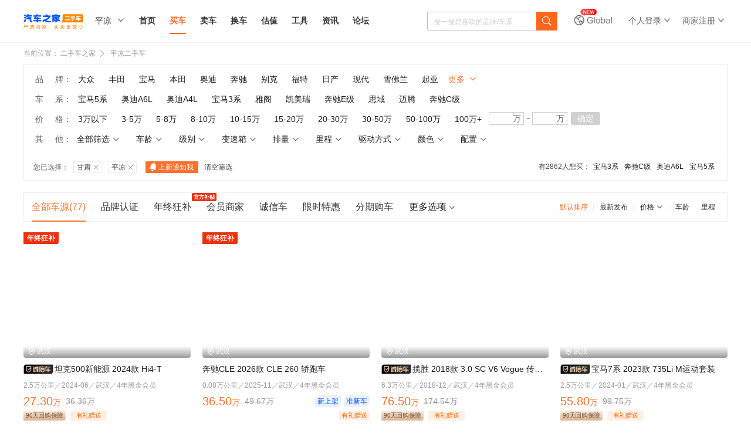

--- FILE ---
content_type: text/html; charset=gb2312
request_url: https://www.che168.com/pingliang/list/
body_size: 90655
content:



<!DOCTYPE html> 
<html>
<head><meta http-equiv="Content-Type" content="text/html; charset=gb2312" /><meta http-equiv="Cache-Control" content="no-transform" /><meta name="applicable-device" content="pc" /><meta name="robots" content="index, follow"><meta http-equiv="mobile-agent" content="format=html5; url=http://m.che168.com%2fpingliang%2flist%2f" /><meta name="location" content="province=甘肃;city=平凉; coord=106.68891115655,35.550110190017"><meta http-equiv="X-UA-Compatible" content="IE=edge,chrome=1" /><meta name="renderer" content="webkit" /><title>
	【平凉二手车市场】_平凉二手车交易市场_二手车之家
</title><meta name="keywords" content="平凉二手车,平凉二手车交易市场,平凉二手车市场,平凉二手车报价,平凉二手车网" /><meta name="description" content="二手车之家,平凉二手车,平凉二手车交易市场,提供平凉二手车报价,平凉商家,认证,个人二手车信息,车源丰富,信息真实,买卖二手车就上二手车之家" /><meta id="WebViewport" name="viewport" content="width=1300,initial-scale=1,minimum-scale=0.5,maximum-scale=1,user-scalable=no" /><link rel="canonical" href="http://www.che168.com%2fpingliang%2flist%2f" /><link rel="alternate" media="only screen and (max-width: 640px)" href="http://m.che168.com%2fpingliang%2flist%2f" /><link rel="dns-prefetch" href="//x.autoimg.cn" /><link rel="dns-prefetch" href="//s.autoimg.cn" /><link rel="dns-prefetch" href="//2sc0.autoimg.cn" /><link rel="dns-prefetch" href="//2sc2.autoimg.cn" /><link rel="dns-prefetch" href="//www.autoimg.cn" /><!-- <script> (function(){ var src = "https://jspassport.ssl.qhimg.com/11.0.1.js?d182b3f28525f2db83acfaaf6e696dba"; document.write('<script src="' + src + '" id="sozz"><\/script>'); })(); </script> -->
     <script type="text/javascript">
         function setCookie(name, value, option) { var str = name + '=' + escape(value); if (option) { if (option.expireHours) { var d = new Date(); d.setTime(d.getTime() + option.expireHours * 3600 * 1000); str += '; expires=' + d.toGMTString(); } if (option.path) str += '; path=' + option.path; else str += '; path=/'; if (option.domain) str += '; domain=' + option.domain; if (option.secure) str += '; true'; } document.cookie = str; }
         function getCookie(name, defaultValue) { var re = new RegExp(name + '=([^;]*);?', 'gi'); var v = typeof defaultValue == "undefined" ? null : defaultValue; var r = re.exec(document.cookie) || []; return (r.length > 1 ? unescape(r[1]) : v) };

         /* 智能机浏览器版本信息 */
         var browser = { versions: function () { var u = navigator.userAgent, app = navigator.appVersion; return { trident: u.indexOf('Trident') > -1, presto: u.indexOf('Presto') > -1, webKit: u.indexOf('AppleWebKit') > -1, gecko: u.indexOf('Gecko') > -1 && u.indexOf('KHTML') == -1, mobile: !!u.match(/AppleWebKit.*Mobile.*/) || !!u.match(/AppleWebKit/), ios: !!u.match(/\(i[^;]+;( U;)? CPU.+Mac OS X/), android: u.indexOf('Android') > -1 || u.indexOf('Linux') > -1, iPhone: u.indexOf('iPhone') > -1, iPad: u.indexOf('iPad') > -1, webApp: u.indexOf('Safari') == -1, QQbrw: u.indexOf('MQQBrowser') > -1, ucLowEnd: u.indexOf('UCWEB7.') > -1, ucSpecial: u.indexOf('rv:1.2.3.4') > -1, ucweb: function () { try { return parseFloat(u.match(/ucweb\d+\.\d+/gi).toString().match(/\d+\.\d+/).toString()) >= 8.2 } catch (e) { if (u.indexOf('UC') > -1) { return true; } else { return false; } } }(), Symbian: u.indexOf('Symbian') > -1, ucSB: u.indexOf('Firefox/1.') > -1 }; }() }
         var _gaq = _gaq || []; (function (win, browser, undefined) {
             var defaultJumpDomain = getCookie("defaultJumpDomain", ""),
                 url = location.href;
             if (defaultJumpDomain === 'm') {
                 if (browser.versions.iPad == true) { return; }
                 window.location.href = url.replace('//www', '//m'); return;
             }
             else if (defaultJumpDomain === 'www') {
                 return;
             }
             else if (browser.versions.iPad == true) {
                 return;
             }
             else {
                 if (browser.versions.iPhone == true || browser.versions.ucweb == true || browser.versions.ucSpecial == true || browser.versions.android == true) {
                     win.location.href = url.replace('//www', '//m'); return;
                 }
             }
         })(window, browser);
         setCookie('userarea', 620800, { path: '/', expireHours: 24, domain: '.che168.com' });
         setCookie('listuserarea', 620800, { path: '/', expireHours: 24, domain: '.che168.com' });
         window.AHPageURL = "che/list";
     </script>
        
     <link href="//s.autoimg.cn/com/co.ashx?path=/2sc/tp/pc/css/v1.0.7/tp-pc.css,/2sc/2sc_fe/pc/common/v1.1.6/common.css,/2sc/tp/swiper/v1.0.0/swiper.min.css&amp;v=202110200956" rel="stylesheet" /><link href="//z.autoimg.cn/2sc/pc/list-overview/v1.0.5/list-overview.css?20220726" rel="stylesheet" /><link href="//z.autoimg.cn/2sc/pc/foractivity/v1.0.9/foractivity.css?2022071071656" rel="stylesheet" /> <script src="//x.autoimg.cn/com/co.ashx?path=/as/seajs/2.3.0/bundle.js,/as/jquery/1.7.2/jquery.js,/2sc/m/20160428/city.js&v=20190516"></script>

 <script type="application/ld+json">{"@context": "https://ziyuan.baidu.com/contexts/cambrian.jsonld","@id": "https://www.che168.com%2fpingliang%2flist%2f","appid": "1543600563902641","title": "【平凉二手车市场】_平凉二手车交易市场_二手车之家","images": ["https//2sc2.autoimg.cn/escimg/g33/M08/39/18/f_440x0_0_q87_autohomecar__ChxpVml_G3CADCRgAAMpYM6Tpkg562.jpg",],"pubDate": "2026/2/3 17:20:12"}</script>
    <style>
        .list-menu .tab-nav li{
           margin:0 13px;
        }

.nocity-tip {
    background: url(//x.autoimg.cn/2scimg/m/20210318/fenqicar.png) no-repeat;
    background-size: 100% 100%;
    display: inline-block;
    width: 43px;
    height: 11px;
    margin-right: 2px;
    margin-bottom: -4px;
}
.detail-toast, .toast {
    position: fixed;
    top: 50%;
    left: 50%;
    z-index: 500;
    -webkit-transform: translate(-50%, -50%);
    transform: translate(-50%, -50%);
    padding: 26px 16px;
    font-size: 14px;
    line-height: 14px;
    color: #fff;
    background: rgba(0,0,0,0.9);
    border-radius: 8px;
}
.swiper-pagination-bullet-active{
    background: #111E36 !important;
}
.swiper-pagination-bullet{
    background: #E6EBF5;
    height: 4px;
    width: 3px;
    opacity: 1;
    border-radius: 0;
    margin:0 1px !important;
}
    </style>
</head>
<body>
     
<style>
    /* 使用特定的命名空间避免冲突 */
    /*.trustedCard-wrapper {
        font-family: -apple-system, BlinkMacSystemFont, 'Segoe UI', Roboto, sans-serif;
        display: flex;
        justify-content: center;
        align-items: center;
        padding: 20px;
        width: 100%;
    }
    
    .trustedCard-card {
        background-color: rgba(255, 255, 255, 0);
        padding: 26px;
        box-shadow: 0 4px 12px rgba(0, 0, 0, 0.08);
        position: relative;
        overflow: hidden;
        width: 420px;
        border-radius: 8px;
        background: url("https://dx.autoimg.cn/2sc/2026/2026-1/dialog_20250115_bg.png?format=webp")
            no-repeat center;
        background-size: cover;
        transition: opacity 0.3s ease, transform 0.3s ease;
    }
    
    .trustedCard-card.hidden {
        opacity: 0;
        transform: translateY(-20px);
        pointer-events: none;
    }
    
    .trustedCard-title {
        margin: 0;
        font-size: 24px;
        font-weight: bold;
        color: #1a1a1a;
        margin-bottom: 13px;
        position: relative;
        z-index: 1;
    }
    
    .trustedCard-description {
        font-family: PingFangSC-Regular;
        font-size: 14px;
        color: #111e36;
        font-weight: 400;
        margin-bottom: 13px;
        position: relative;
        z-index: 1;
    }
    
    .trustedCard-features {
        list-style: none;
        padding: 0;
        margin: 0 0 24px 0;
        position: relative;
        z-index: 1;
    }
    
    .trustedCard-featureItem {
        display: flex;
        align-items: flex-start;
        font-family: PingFangSC-Regular;
        font-size: 12px;
        color: #111e36;
        line-height: 24px;
        font-weight: 400;
    }
    
    .trustedCard-featureItem::before {
        content: "\1F449";
        color: #1890ff;
        font-weight: bold;
        margin-right: 8px;
        flex-shrink: 0;
        margin-top: 2px;
    }
    
    .trustedCard-contactHint {
        font-size: 12px;
        color: #0088ff;
        margin-bottom: 20px;
        position: relative;
        z-index: 1;
    }
    
    .trustedCard-buttons {
        display: flex;
        gap: 12px;
        flex-wrap: wrap;
        position: relative;
        z-index: 1;
    }
    
    .trustedCard-button {
        padding: 7px 0;
        border-radius: 20px;
        font-size: 14px;
        font-weight: 500;
        cursor: pointer;
        transition: all 0.3s ease;
        border: none;
        outline: none;
        flex-shrink: 0;
        background: #ffffff;
        border: 1px solid rgba(0, 136, 255, 1);
        border-radius: 17px;
        font-family: PingFangSC-Medium;
        font-size: 14px;
        color: #0088ff;
        font-weight: 500;
        flex: 1;
        text-align: center;
    }
    
    .trustedCard-button:hover {
        opacity: 0.9;
        transform: translateY(-1px);
        box-shadow: 0 2px 8px rgba(0, 0, 0, 0.15);
    }
    
    .trustedCard-button:active {
        transform: translateY(0);
    }*/
    
    /* WhatsApp Modal Styles - 居中显示 */
    /*.trustedCard-modal-overlay {*/
/*        position: fixed;
        top: 0;
        left: 0;
        right: 0;
        bottom: 0;
        background: rgba(0, 0, 0, 0.5);
        display: flex;
        justify-content: center;
        align-items: center;
        z-index: 9999;
        opacity: 0;
        pointer-events: none;
        transition: opacity 0.3s ease;*/


/*background-color: rgba(255, 255, 255, 0);
padding: 26px;
box-shadow: 0 4px 12px rgba(0, 0, 0, 0.08);
position: relative;
overflow: hidden;
width: 100%;
border-radius: 8px;
    no-repeat center;
background-size: cover;
transition: opacity 0.3s ease, transform 0.3s ease;
    }
    
    .trustedCard-modal-overlay.active {
        opacity: 1;
        pointer-events: all;
    }
    
    .trustedCard-whatsapp-modal-content {
        background: white;
        padding: 24px;
        border-radius: 8px;
        width: 335px;
        box-shadow: 0 4px 12px rgba(0, 0, 0, 0.15);
        position: relative;
        text-align: center;
        transform: translateY(20px);
        opacity: 0;
        transition: all 0.3s ease;
    }
    
    .trustedCard-modal-overlay.active .trustedCard-whatsapp-modal-content {
        transform: translateY(0);
        opacity: 1;
    }
    
    .trustedCard-whatsapp-qrcode-container {
        position: relative;
        display: inline-block;
        margin-bottom: 20px;
    }
    
    .trustedCard-whatsapp-qrcode {
        width: 184px;
        height: 184px;
        background-color: #fff;*/
/*        padding: 10px;
        border: 1px solid #e8e8e8;
        border-radius: 8px;
        object-fit: cover;*/
    /*}*/
/*    
    .trustedCard-whatsapp-logo {
        position: absolute;
        top: 50%;
        left: 50%;
        transform: translate(-50%, -50%);
        width: 60px;
        height: 60px;
        background-color: #07c160;
        border-radius: 50%;
        display: flex;
        align-items: center;
        justify-content: center;
        color: white;
        font-size: 30px;
        font-weight: bold;
    }
    */
    /*.trustedCard-whatsapp-steps-container {
        margin-bottom: 24px;
        text-align: left;
        max-width: 200px;
        margin-left: auto;
        margin-right: auto;
    }
    
    .trustedCard-whatsapp-step {*/
/*        display: flex;
        align-items: flex-start;
        margin-bottom: 12px;
        font-size: 14px;
        color: #666;
        line-height: 1.5;*/
/*display: flex;
        align-items: center;
        margin-bottom: 12px;
        font-family: PingFangSC-Regular;
        font-size: 12px;
        color: #111E36;
        letter-spacing: 0;
        line-height: 17px;
        font-weight: 400;
    }
    
    .trustedCard-whatsapp-step-number {
        width: 20px;
        height: 20px;
        border-radius: 50%;
        background-color: #111E36;
        color: white;
        display: flex;
        align-items: center;
        justify-content: center;
        font-size: 12px;
        font-weight: bold;
        margin-right: 12px;
        flex-shrink: 0;
        margin-top: 2px;
    }
    
    .trustedCard-whatsapp-text {
        font-family: PingFangSC-Medium;
        font-size: 12px;
        color: #0088ff;
        letter-spacing: 0;
        line-height: 17px;
        font-weight: 500;
    }
    
    .trustedCard-whatsapp-save-button {
        width: 100%;
        height: 40px;
        border-radius: 20px;
        background-color: #1890ff;
        color: white;
        border: none;
        font-size: 14px;
        font-weight: 500;
        cursor: pointer;
        transition: all 0.3s ease;
    }
    
    .trustedCard-whatsapp-save-button:hover {
        background-color: #40a9ff;
    }
    
    .trustedCard-whatsapp-save-button:active {
        background-color: #096dd9;
    }
    
    .trustedCard-whatsapp-close-button {
        position: absolute;
        top: -12px;
        right: -12px;
        width: 32px;
        height: 32px;
        border: none;
        background-color: white;
        cursor: pointer;
        font-size: 24px;
        color: #999;
        display: flex;
        align-items: center;
        justify-content: center;
        border-radius: 50%;
        transition: all 0.3s ease;
        box-shadow: 0 2px 8px rgba(0, 0, 0, 0.15);
    }
    
    .trustedCard-whatsapp-close-button:hover {
        background-color: #f5f5f5;
        color: #666;
    }*/
    
    /* Email Modal Styles */
    /*.trustedCard-email-modal-content {
        background: white;
        padding: 24px;
        border-radius: 12px;
        max-width: 337px;
        width: 100%;
        transform: translateY(20px);
        opacity: 0;
        transition: all 0.3s ease;
    }
    
    .trustedCard-modal-overlay.active .trustedCard-email-modal-content {
        transform: translateY(0);
        opacity: 1;
    }
    
    .trustedCard-email-modal-title {
        font-family: PingFangSC-Semibold;
        font-size: 16px;
        color: #111e36;
        font-weight: 600;
        margin: 0 0 20px 0;
    }
    
    .trustedCard-email-contact {
        display: flex;
        align-items: center;
        margin-bottom: 24px;
    }
    
    .trustedCard-email-icon {
        width: 34px;
        height: 34px;
        flex-shrink: 0;
    }
    
    .trustedCard-email-text {
        margin-left: 16px;
        font-size: 16px;
        color: #111e36;
    }
    
    .trustedCard-email-modal-buttons {
        display: flex;
        gap: 12px;
    }
    
    .trustedCard-email-modal-button {
        padding: 7px 0;
        height: 34px;
        border-radius: 20px;
        font-size: 14px;
        font-weight: 500;
        cursor: pointer;
        transition: all 0.3s ease;
        border: none;
        outline: none;
        flex-shrink: 0;
        background: #ffffff;
        border: 1px solid rgba(0, 136, 255, 1);
        border-radius: 17px;
        font-family: PingFangSC-Medium;
        font-size: 14px;
        color: #0088ff;
        font-weight: 500;
        flex: 1;
        text-align: center;
        display: flex;
        align-items: center;
        justify-content: center;
    }
    
    .trustedCard-email-modal-button:hover {
        opacity: 0.9;
        transform: translateY(-1px);
        box-shadow: 0 2px 8px rgba(0, 0, 0, 0.15);
    }
    
    .trustedCard-email-modal-button:active {
        transform: translateY(0);
    }
    
    .trustedCard-email-back-button {
        background: #0088ff;
        color: white;
        border: none;
    }*/


    /* 使用特定的命名空间避免冲突 */
    /* 使用特定的命名空间避免冲突 */
    /*.trustedCard-wrapper {
        
         display: none;
 position: absolute;
 left: 0;
 top: 30px;*/
 /*width: 85px;*/
 /*border: solid 1px #eee;
 background: #fff;
 margin-left:-210px;
    }
    
    .trustedCard-wrapper.hidden {
        opacity: 0;
        pointer-events: none;
    }
    
    .trustedCard-card {
        background-color: rgba(255, 255, 255, 0);
        padding: 26px;
        box-shadow: 0 4px 12px rgba(0, 0, 0, 0.08);
        position: relative;
        overflow: hidden;
        width: 420px;
        border-radius: 8px;
        background: url("https://dx.autoimg.cn/2sc/2026/2026-1/dialog_20250115_bg.png?format=webp")
            no-repeat center;
        background-size: cover;
        transition: opacity 0.3s ease, transform 0.3s ease;
        z-index: 1;
    }
    
    .trustedCard-title {
        margin: 0;
        font-size: 24px;
        font-weight: bold;
        color: #1a1a1a;
        margin-bottom: 13px;
        position: relative;
        z-index: 1;
    }
    
    .trustedCard-description {
        font-family: PingFangSC-Regular;
        font-size: 14px;
        color: #111e36;
        font-weight: 400;
        margin-bottom: 13px;
        position: relative;
        z-index: 1;
    }
    
    .trustedCard-features {
        list-style: none;
        padding: 0;
        margin: 0 0 24px 0;
        position: relative;
        z-index: 1;
    }
    
    .trustedCard-featureItem {
        display: flex;
        align-items: flex-start;
        font-family: PingFangSC-Regular;
        font-size: 12px;
        color: #111e36;
        line-height: 24px;
        font-weight: 400;
    }
    
    .trustedCard-featureItem::before {
        content: "??";
        color: #1890ff;
        font-weight: bold;
        margin-right: 8px;
        flex-shrink: 0;
        margin-top: 2px;
    }
    
    .trustedCard-contactHint {
        font-size: 12px;
        color: #0088ff;
        margin-bottom: 20px;
        position: relative;
        z-index: 1;
    }
    
    .trustedCard-buttons {
        display: flex;
        gap: 12px;
        flex-wrap: wrap;
        position: relative;
        z-index: 1;
    }
    
    .trustedCard-button {
        padding: 7px 0;
        border-radius: 20px;
        font-size: 14px;
        font-weight: 500;
        cursor: pointer;
        transition: all 0.3s ease;
        border: none;
        outline: none;
        flex-shrink: 0;
        background: #ffffff;
        border: 1px solid rgba(0, 136, 255, 1);
        border-radius: 17px;
        font-family: PingFangSC-Medium;
        font-size: 14px;
        color: #0088ff;
        font-weight: 500;
        flex: 1;
        text-align: center;
    }
    
    .trustedCard-button:hover {
        opacity: 0.9;
        transform: translateY(-1px);
        box-shadow: 0 2px 8px rgba(0, 0, 0, 0.15);
    }
    
    .trustedCard-button:active {
        transform: translateY(0);
    }*/
    
    /* 弹窗容器 - 完全覆盖在父容器位置 */
    /*.trustedCard-modal-container {
        position: fixed;
        top: 0;
        left: 0;
        right: 0;
        bottom: 0;
        display: flex;
        justify-content: center;
        align-items: center;
        z-index: 9999;
        opacity: 0;
        pointer-events: none;
        transition: opacity 0.3s ease;
    }
    
    .trustedCard-modal-container.active {
        opacity: 1;
        pointer-events: all;
    }*/
    
    /* WhatsApp弹窗内容 */
    /*.trustedCard-whatsapp-content {
        background: white;
        padding: 24px;
        border-radius: 8px;
        box-shadow: 0 4px 12px rgba(0, 0, 0, 0.15);
        position: relative;
        text-align: center;*/
/*        width: 420px;*/
        /*margin: 0 20px;
        transform: translateY(20px);
        opacity: 0;
        transition: all 0.3s ease;
    }
    
    .trustedCard-modal-container.active .trustedCard-whatsapp-content {
        transform: translateY(0);
        opacity: 1;
    }
    
    .trustedCard-whatsapp-qrcode-container {
        position: relative;
        display: inline-block;
        margin-bottom: 20px;
    }
    
    .trustedCard-whatsapp-qrcode {
        width: 200px;
        height: 200px;
        background-color: #fff;
        padding: 10px;
        border: 1px solid #e8e8e8;
        border-radius: 8px;
        object-fit: cover;
    }
    
    .trustedCard-whatsapp-logo {
        position: absolute;
        top: 50%;
        left: 50%;
        transform: translate(-50%, -50%);
        width: 60px;
        height: 60px;
        background-color: #07c160;
        border-radius: 50%;
        display: flex;
        align-items: center;
        justify-content: center;
        color: white;
        font-size: 30px;
        font-weight: bold;
    }
    
    .trustedCard-whatsapp-steps-container {
        margin-bottom: 24px;
        text-align: left;
        max-width: 200px;
        margin-left: auto;
        margin-right: auto;
    }
    
    .trustedCard-whatsapp-step {
        display: flex;
        align-items: flex-start;
        margin-bottom: 12px;
        font-size: 14px;
        color: #666;
        line-height: 1.5;
    }
    
    .trustedCard-whatsapp-step-number {
        width: 20px;
        height: 20px;
        border-radius: 50%;
        background-color: #1890ff;
        color: white;
        display: flex;
        align-items: center;
        justify-content: center;
        font-size: 12px;
        font-weight: bold;
        margin-right: 12px;
        flex-shrink: 0;
        margin-top: 2px;
    }
    
    .trustedCard-whatsapp-text {
        font-family: PingFangSC-Medium;
        font-size: 12px;
        color: #0088ff;
        letter-spacing: 0;
        line-height: 17px;
        font-weight: 500;
    }
    
    .trustedCard-whatsapp-save-button {
        width: 100%;
        height: 40px;
        border-radius: 20px;
        background-color: #1890ff;
        color: white;
        border: none;
        font-size: 14px;
        font-weight: 500;
        cursor: pointer;
        transition: all 0.3s ease;
    }
    
    .trustedCard-whatsapp-save-button:hover {
        background-color: #40a9ff;
    }
    
    .trustedCard-whatsapp-save-button:active {
        background-color: #096dd9;
    }
    
    .trustedCard-close-button {
        position: absolute;
        top: -12px;
        right: -12px;
        width: 32px;
        height: 32px;
        border: none;
        background-color: white;
        cursor: pointer;
        font-size: 24px;
        color: #999;
        display: flex;
        align-items: center;
        justify-content: center;
        border-radius: 50%;
        transition: all 0.3s ease;
        box-shadow: 0 2px 8px rgba(0, 0, 0, 0.15);
    }
    
    .trustedCard-close-button:hover {
        background-color: #f5f5f5;
        color: #666;
    }*/
    
    /* Email弹窗内容 */
    /*.trustedCard-email-content {
        background: white;
        padding: 24px;
        border-radius: 12px;
        box-shadow: 0 4px 12px rgba(0, 0, 0, 0.15);*/
       /* width: 420px;*/
        /*margin: 0 20px;
        transform: translateY(20px);
        opacity: 0;
        transition: all 0.3s ease;
    }
    
    .trustedCard-modal-container.active .trustedCard-email-content {
        transform: translateY(0);
        opacity: 1;
    }
    
    .trustedCard-email-title {
        font-family: PingFangSC-Semibold;
        font-size: 16px;
        color: #111e36;
        font-weight: 600;
        margin: 0 0 20px 0;
    }
    
    .trustedCard-email-contact {
        display: flex;
        align-items: center;
        margin-bottom: 24px;
    }
    
    .trustedCard-email-icon {
        width: 34px;
        height: 34px;
        flex-shrink: 0;
    }
    
    .trustedCard-email-text {
        margin-left: 16px;
        font-size: 16px;
        color: #111e36;
    }
    
    .trustedCard-email-buttons {
        display: flex;
        gap: 12px;
    }
    
    .trustedCard-email-button {
        padding: 7px 0;
        height: 34px;
        border-radius: 20px;
        font-size: 14px;
        font-weight: 500;
        cursor: pointer;
        transition: all 0.3s ease;
        border: none;
        outline: none;
        flex-shrink: 0;
        background: #ffffff;
        border: 1px solid rgba(0, 136, 255, 1);
        border-radius: 17px;
        font-family: PingFangSC-Medium;
        font-size: 14px;
        color: #0088ff;
        font-weight: 500;
        flex: 1;
        text-align: center;
        display: flex;
        align-items: center;
        justify-content: center;
    }
    
    .trustedCard-email-button:hover {
        opacity: 0.9;
        transform: translateY(-1px);
        box-shadow: 0 2px 8px rgba(0, 0, 0, 0.15);
    }
    
    .trustedCard-email-button:active {
        transform: translateY(0);
    }
    
    .trustedCard-email-continue-button {
        background: #0088ff;
        color: white;
        border: none;
    }*/

        /* 使用特定的命名空间避免冲突 */
   .trustedCard-wrapper {
        
         display: none;
     position: absolute;
     left: 0;
     top: 30px;*/
     /*width: 85px;*/
     border: solid 1px #eee;
     background: #fff;
     margin-left:-210px;
    }
    
    .trustedCard-wrapper.hidden {
        opacity: 0;
        pointer-events: none;
    }
    
    .trustedCard-card {
        background-color: rgba(255, 255, 255, 0);
        padding: 26px;
        box-shadow: 0 4px 12px rgba(0, 0, 0, 0.08);
        position: relative;
        overflow: hidden;
        width: 420px;
        border-radius: 8px;
        background: url("https://dx.autoimg.cn/2sc/2026/2026-1/dialog_20250115_bg.png?format=webp")
            no-repeat center;
        background-size: cover;
        transition: opacity 0.3s ease, transform 0.3s ease;
        z-index: 1;
    }
    
    .trustedCard-title {
        margin: 0;
        font-size: 24px;
        font-weight: bold;
        color: #1a1a1a;
        margin-bottom: 13px;
        position: relative;
        z-index: 1;
    }
    
    .trustedCard-description {
        font-family: PingFangSC-Regular;
        font-size: 14px;
        color: #111e36;
        font-weight: 400;
        margin-bottom: 13px;
        position: relative;
        z-index: 1;
    }
    
    .trustedCard-features {
        list-style: none;
        padding: 0;
        margin: 0 0 24px 0;
        position: relative;
        z-index: 1;
    }
    
    .trustedCard-featureItem {
        display: flex;
        align-items: flex-start;
        font-family: PingFangSC-Regular;
        font-size: 12px;
        color: #111e36;
        line-height: 24px;
        font-weight: 400;
    }
    
    .trustedCard-featureItem::before {
        content: "\1F449";
        color: #1890ff;
        font-weight: bold;
        margin-right: 8px;
        flex-shrink: 0;
        margin-top: 2px;
    }
    
    .trustedCard-contactHint {
        font-size: 12px;
        color: #0088ff;
        margin-bottom: 20px;
        position: relative;
        z-index: 1;
    }
    
    .trustedCard-buttons {
        display: flex;
        gap: 12px;
        flex-wrap: wrap;
        position: relative;
        z-index: 1;
    }
    
    .trustedCard-button {
        padding: 7px 0;
        border-radius: 20px;
        font-size: 14px;
        font-weight: 500;
        cursor: pointer;
        transition: all 0.3s ease;
        border: none;
        outline: none;
        flex-shrink: 0;
        background: #ffffff;
        border: 1px solid rgba(0, 136, 255, 1);
        border-radius: 17px;
        font-family: PingFangSC-Medium;
        font-size: 14px;
        color: #0088ff;
        font-weight: 500;
        flex: 1;
        text-align: center;
    }
    
    .trustedCard-button:hover {
        opacity: 0.9;
        transform: translateY(-1px);
        box-shadow: 0 2px 8px rgba(0, 0, 0, 0.15);
    }
    
    .trustedCard-button:active {
        transform: translateY(0);
    }
    
    /* WhatsApp弹窗容器 - 独立样式 */
    .trustedCard-whatsapp-container {
        position: absolute;
/*        top: 50%;
        left: 50%;
        transform: translate(-50%, -50%);*/
        z-index: 9999;
        opacity: 0;
        pointer-events: none;
        transition: opacity 0.3s ease;
          transform: translateX(-50%); 
    }
    
    .trustedCard-whatsapp-container.active {
        opacity: 1;
        pointer-events: all;
    }
    
    /* WhatsApp弹窗内容 */
    .trustedCard-whatsapp-content {
        background: white;
        padding: 24px;
        border-radius: 8px;
        box-shadow: 0 4px 12px rgba(0, 0, 0, 0.15);
        position: relative;
        text-align: center;
        width: 335px;
        margin: 0 20px;
        transform: translateY(20px);
        opacity: 0;
        transition: all 0.3s ease;
    }
    
    .trustedCard-whatsapp-container.active .trustedCard-whatsapp-content {
        transform: translateY(0);
        opacity: 1;
    }
    
    .trustedCard-whatsapp-qrcode-container {
        position: relative;
        display: inline-block;
        margin-bottom: 20px;
    }
    
    .trustedCard-whatsapp-qrcode {
/*        width: 200px;
        height: 200px;
        background-color: #fff;
        padding: 10px;
        border: 1px solid #e8e8e8;
        border-radius: 8px;
        object-fit: cover;*/
width: 184px;
        height: 184px;
        background-color: #fff;
    }

    .trustedCard-wechat-qrcode {
/*        width: 200px;
        height: 200px;
        background-color: #fff;
        padding: 10px;
        border: 1px solid #e8e8e8;
        border-radius: 8px;
        object-fit: cover;*/
width: 184px;
        height: 184px;
        background-color: #fff;
    }
    
    .trustedCard-whatsapp-logo {
        position: absolute;
        top: 50%;
        left: 50%;
        transform: translate(-50%, -50%);
        width: 60px;
        height: 60px;
        background-color: #07c160;
        border-radius: 50%;
        display: flex;
        align-items: center;
        justify-content: center;
        color: white;
        font-size: 30px;
        font-weight: bold;
    }
    
    .trustedCard-whatsapp-steps-container {
        margin-bottom: 24px;
        text-align: left;
        max-width: 200px;
        margin-left: auto;
        margin-right: auto;
    }
    
    .trustedCard-whatsapp-step {
        display: flex;
        align-items: flex-start;
        margin-bottom: 12px;
        font-size: 14px;
        color: #666;
        line-height: 1.5;
    }
    
    .trustedCard-whatsapp-step-number {
        width: 20px;
        height: 20px;
        border-radius: 50%;
        background-color: #111E36;
        color: white;
        display: flex;
        align-items: center;
        justify-content: center;
        font-size: 12px;
        font-weight: bold;
        margin-right: 12px;
        flex-shrink: 0;
        margin-top: 2px;
    }
    
    .trustedCard-whatsapp-text {
        font-family: PingFangSC-Medium;
        font-size: 12px;
        color: #0088ff;
        letter-spacing: 0;
        line-height: 17px;
        font-weight: 500;
    }
    
        .trustedCard-whatsapp-save-button {
            width: 100%;
            margin:5px;
            height: 40px;
            border-radius: 20px;
            font-size: 14px;
            font-weight: 500;
            cursor: pointer;
            transition: all 0.3s ease;
            border: none;
            outline: none;
            flex-shrink: 0;
            background: #ffffff;
            border: 1px solid rgba(0, 136, 255, 1);
            border-radius: 17px;
            font-family: PingFangSC-Medium;
            font-size: 14px;
            color: #0088ff;
            font-weight: 500;
            flex: 1;
            text-align: center;
        }

        .trustedCard-whatsapp-save-button:hover {
            opacity: 0.9;
            transform: translateY(-1px);
            box-shadow: 0 2px 8px rgba(0, 0, 0, 0.15);
        }

        .trustedCard-whatsapp-save-button:active {
            transform: translateY(0);
        }

    .trustedCard-wechat-save-button {
        width: 100%;
        height: 40px;
        border-radius: 20px;
        background-color: #1890ff;
        color: white;
        border: none;
        font-size: 14px;
        font-weight: 500;
        cursor: pointer;
        transition: all 0.3s ease;
    }
    
    .trustedCard-wechat-save-button:hover {
        background-color: #40a9ff;
    }
    
    .trustedCard-wechat-save-button:active {
        background-color: #096dd9;
    }
    
    /* WhatsApp关闭按钮 */
    .trustedCard-whatsapp-close-button {
        position: absolute;
        top: -12px;
        right: -12px;
        width: 32px;
        height: 32px;
        border: none;
        background-color: white;
        cursor: pointer;
        font-size: 24px;
        color: #999;
        display: flex;
        align-items: center;
        justify-content: center;
        border-radius: 50%;
        transition: all 0.3s ease;
        box-shadow: 0 2px 8px rgba(0, 0, 0, 0.15);
    }
    
    .trustedCard-whatsapp-close-button:hover {
        background-color: #f5f5f5;
        color: #666;
    }
    
    /* Email弹窗容器 - 独立样式 */
    .trustedCard-email-container {
        position: absolute;
/*        top: 50%;
        left: 50%;
        transform: translate(-50%, -50%);*/
        z-index: 9999;
        opacity: 0;
        pointer-events: none;
        transition: opacity 0.3s ease;
          transform: translateX(-50%); 
    }
    
    .trustedCard-email-container.active {
        opacity: 1;
        pointer-events: all;
    }
    
    /* Email弹窗内容 */
    .trustedCard-email-content {
        background: white;
        padding: 24px;
        border-radius: 12px;
        box-shadow: 0 4px 12px rgba(0, 0, 0, 0.15);
        width: 335px;
        margin: 0 20px;
        transform: translateY(20px);
        opacity: 0;
        transition: all 0.3s ease;
    }
    
    .trustedCard-email-container.active .trustedCard-email-content {
        transform: translateY(0);
        opacity: 1;
    }
    
    .trustedCard-email-title {
        font-family: PingFangSC-Semibold;
        font-size: 16px;
        color: #111e36;
        font-weight: 600;
        margin: 0 0 20px 0;
    }
    
    .trustedCard-email-contact {
        display: flex;
        align-items: center;
        margin-bottom: 24px;
    }
    
    .trustedCard-email-icon {
        width: 34px;
        height: 34px;
        flex-shrink: 0;
    }
    
    .trustedCard-email-text {
        margin-left: 16px;
        font-size: 16px;
        color: #111e36;
    }
    
    .trustedCard-email-buttons {
        display: flex;
        gap: 12px;
    }
    
    .trustedCard-email-button {
        padding: 7px 0;
        height: 34px;
        border-radius: 20px;
        font-size: 14px;
        font-weight: 500;
        cursor: pointer;
        transition: all 0.3s ease;
        border: none;
        outline: none;
        flex-shrink: 0;
        background: #ffffff;
        border: 1px solid rgba(0, 136, 255, 1);
        border-radius: 17px;
        font-family: PingFangSC-Medium;
        font-size: 14px;
        color: #0088ff;
        font-weight: 500;
        flex: 1;
        text-align: center;
        display: flex;
        align-items: center;
        justify-content: center;
    }
    
    .trustedCard-email-button:hover {
        opacity: 0.9;
        transform: translateY(-1px);
        box-shadow: 0 2px 8px rgba(0, 0, 0, 0.15);
    }
    
    .trustedCard-email-button:active {
        transform: translateY(0);
    }
    
    .trustedCard-email-continue-button {
        background: #0088ff;
        color: white;
        border: none;
    }
    
    /* Email关闭按钮 */
    .trustedCard-email-close-button {
        position: absolute;
        top: -12px;
        right: -12px;
        width: 32px;
        height: 32px;
        border: none;
        background-color: white;
        cursor: pointer;
        font-size: 24px;
        color: #999;
        display: flex;
        align-items: center;
        justify-content: center;
        border-radius: 50%;
        transition: all 0.3s ease;
        box-shadow: 0 2px 8px rgba(0, 0, 0, 0.15);
    }
    
    .trustedCard-email-close-button:hover {
        background-color: #f5f5f5;
        color: #666;
    }




    .head-nav .header-login.active .trustedCard-wrapper {
    display: block
}

.head-nav .header-login.active .global-tx:hover {
    color: #ff651b !important
}

.head-nav .header-login.active .global-tx:hover .iconfont-drop-down {
    -webkit-transform: scale(0.833333) rotate(180deg);
    transform: scale(0.833333) rotate(180deg);
    margin-top: -2px;
    color: #ff651b
}

.head-nav .header-login .global-tx {
    display: block;
    clear: both;
    height: 30px;
    line-height: 30px;
    /*margin-top:-5px;*/
}

.head-nav .header-login .global-tx a {
    display: block;
    padding: 0 5px 0 8px
}

.head-nav .header-login .global-tx a:link,.head-nav .header-login .global-tx a:visited {
    color: #666
}

.head-nav .header-login .global-tx a:hover {
    color: #ff651b
}

.head-nav .header-login .global-tx a span {
    float: left;
    font-size: 14px;
    max-width: 58px;
    overflow: hidden;
    text-overflow: ellipsis;
    white-space: nowrap
}

.head-nav .header-login .global-tx .iconfont-drop-down {
    float: left;
    line-height: 30px;
    color: #666;
    font-size: 12px;
    margin-left: 4px;
    vertical-align: middle;
    -webkit-transition: all .5s;
    transition: all .5s;
    display: inline-block;
    display: inline-block;
    -webkit-transform: scale(.833333);
    -o-transform: scale(1)
}

.head-nav .header-login .global-tx .iconfont-map {
    color: #ff9000;
    margin: 0 5px 0 0;
    float: left
}

.head-nav .header-login .global-con {
    display: none;
    position: absolute;
    left: 0;
    top: 30px;
    /*width: 85px;*/
    border: solid 1px #eee;
    background: #fff;
    margin-left:-210px;
}
/*
.head-nav .header-login .global-con ul li {
    height: 30px;
    line-height: 30px;
    font-size: 14px;
    color: #666
}

.head-nav .header-login .global-con ul li a {
    display: block;
    padding: 0 8px;
    text-align: center;
    color: #666
}

.head-nav .header-login .global-con ul li a:hover {
    background-color: #f8f8f8
}

.head-nav .header-login .global-con .current span {
    color: #ff9000;
    text-decoration: underline
}

.head-nav .header-login .global-con .current .iconfont {
    color: #ff9000
}*/

.head-nav .header-tool.active .global-tx:hover {
    color: #ff651b
}

.head-nav .header-tool.active .global-tx:hover .iconfont-drop-down {
    -webkit-transform: scale(0.833333) rotate(180deg);
    transform: scale(0.833333) rotate(180deg);
    margin-top: -2px;
    color: #ff651b
}

.head-nav .header-tool .global-tx {
    display: block;
    clear: both;
    height: 30px;
    line-height: 30px
}

.head-nav .header-tool .global-tx a {
    display: block;
    padding: 0 5px 0 8px
}

.head-nav .header-tool .global-tx a:link,.head-nav .header-tool .global-tx a:visited {
    color: #666
}

.head-nav .header-tool .global-tx a:hover {
    color: #ff651b
}

.head-nav .header-tool .global-tx a span {
    float: left;
    font-size: 14px
}

.head-nav .header-tool .global-tx .iconfont-drop-down {
    float: left;
    line-height: 30px;
    color: #666;
    font-size: 12px;
    margin-left: 4px;
    vertical-align: middle;
    -webkit-transition: all .5s;
    transition: all .5s;
    display: inline-block;
    display: inline-block;
    -webkit-transform: scale(.833333);
    -o-transform: scale(1)
}

.head-nav .header-tool .global-tx .iconfont-map {
    color: #ff9000;
    margin: 0 5px 0 0;
    float: left
}

.head-nav .header-login .global-tx .tip {
    width: 214px;
    top: 35px;
    left: 50%;
    -webkit-transform: translateX(-50%);
    transform: translateX(-50%);
    -webkit-animation: plate-tip 4s ease-out;
    animation: plate-tip 4s ease-out;
    border: none;
    border-radius: 3px
}

.head-nav .header-login .global-tx .tip .iconfont:link,.head-nav .header-login .global-tx .tip .iconfont:visited {
    position: absolute;
    right: 5px;
    top: 10px;
    font-size: 12px;
    line-height: 12px;
    color: #fff
}

.head-nav .header-login .global-tx .tip .tip-underline {
    display: inline-block;
    margin: 0;
    padding: 0;
    color: #fff;
    text-decoration: underline
}

.head-nav .header-login .global-tx .tip .tip-bottom {
    top: -14px;
    width: 0;
    height: 0;
    background: none;
    border: 8px solid transparent;
    border-bottom-color: #ff651b
}

.head-nav .header-login .global-tx .tip .tip-content {
    font-size: 14px;
    line-height: 20px;
    padding: 18px 24px 18px 12px;
    background-color: #ff651b;
    color: #fff;
    border-radius: 3px
}

</style>
<!-- 广告 -->

<div class="gg-top-content">
    <div id="2045Header" class="fn-hide tag-ad-wrap tag-content">
        <span class="tag-ad right tag-ad-white">广告</span>
        <div class="gg-div gg-mt0" id="s5317" data-adparent="#2045Header"></div>
    </div>
</div>

<!-- start 导航-->
<div class="head-nav fn-clear" id="headnavparamvalueurl" >
    
    <div class="content fn-clear"> 
        <div class="logo">
            <a href="//www.che168.com"><img src="//x.autoimg.cn/2scimg/m/20221226/2sclogo@2x.png" alt="二手车之家"></a>
        </div>

        <!--导航 start-->
        <div id="div_Search" class="head-con " style="background: rgba(0,0,0,0);">
            <div class="head-coned">  
                <div data-toggle="pop" data-target="#changecitydiv" data-trigger="click" data-offset="-13,100" data-placement="bottom" class="header-city element-hover"> 
                  <input type="hidden" id="py" name="prov" value="china" />
                <span class="city-tx">
                    <a href="javascript:void(0);">
                        <span id="sltPName">全国</span><em class="iconfont iconfont-drop-down">&#xe916;</em></a>
                </span>
					</div> 
            <!--导航-->
            <div class="nav-lsit">
                <ul class="fn-clear">
                    <li class=""><a id="a_home" href="/china/" data-open="0"  data-href="/china/" class="windowpop">首页</a></li>
                    <li class="current"><a id="a_buy" href="/china/list/#pvareaid=100945" class="windowpop" data-open="0" data-href="/china/list/#pvareaid=100945">买车</a></li>
                    <li class=""><a id="a_sale" href="//i.che168.com/car/sale/#pvareaid=100663" class="windowpop" data-open="0" data-href="//i.che168.com/car/sale/#pvareaid=100663">卖车</a></li>
                    <li class=""><a id="a_exchange" href="/ExchangeCar/ExchangeCarIndex.html?cid=620800&leadssources=25&sourcetwo=1&sourcethree=297#pvareaid=107933" class="windowpop" data-open="0" data-href="/ExchangeCar/ExchangeCarIndex.html?cid=620800&leadssources=25&sourcetwo=1&sourcethree=297#pvareaid=107933">换车</a></li>                   
                    <li class="" style="display: none;" id="liqianxiankai"><a href="//www.che168.com/financial/qiangxian/pingliang/#pvareaid=104464" target="_blank">一成首付</a><i class="tag-hot">一成首付开新车</i></li>
             
                    <li class="" id="topguzhi"><a href="/pinggu/?leadssources=3&sourcetwo=1&sourcethree=342#pvareaid=102140">估值</a></li>

                    
                    <li class="" id="topgongju"><a href="//www.che168.com/servicehall/#pvareaid=104332">工具</a></li>
                    <li class="" id="topzixun"><a href="//www.che168.com/list/news.html#pvareaid=100949">资讯</a></li>
                    <li><a href="//club.autohome.com.cn/bbs/forum-o-200070-1.html" target="_blank" id="topzixun">论坛</a></li>
                    
                </ul>
            </div>
            <!--导航-->
           
            <div class="users-con fn-clear">
                 <div data-toggle="city" class="header-login element-hover">
                    <span class="global-tx" id="global-tx">
                         <i style="
                            width: 72px;
                            height: 30px;
                            background-image: url('https://x.autoimg.cn/2scimg/app/20251231/global_new.png');
                            background-size: cover;
                            background-position: center;
                            background-repeat: no-repeat;
                            display: inline-block;
                            cursor: pointer;margin-top: -6px;
                        "></i>
                    </span>

                     <!-- 主内容容器 -->
<div class="trustedCard-wrapper" id="trustedCardWrapper" style="padding-top:10px;">
    <div class="trustedCard-card">
        <h2 class="trustedCard-title">Trusted Worldwide</h2>
        <p class="trustedCard-description">
            Autohome has 20 years of experience in the automotive distribution industry and a vast inventory of used cars. Leveraging end-to-end digital and intelligent safeguards, we make cross-border transactions safer and more reliable.
            Digital & smart-enabled, full vehicle condition transparency
            Officially backed, secure transactions
            Global coverage, fast delivery
        </p>
        <ul class="trustedCard-features">
            <li class="trustedCard-featureItem">
                Digital & Intelligent-Driven, Transparent Vehicle Condition
            </li>
            <li class="trustedCard-featureItem">Official Endorsement, Secure Transactions</li>
            <li class="trustedCard-featureItem">Global Layout, Fast Delivery</li>
        </ul>
        <p class="trustedCard-contactHint">*Contact us for more details</p>
        <div class="trustedCard-buttons">
            <button class="trustedCard-button" onclick="showTrustedCardWhatsApp()">WhatsApp</button>
            <button class="trustedCard-button" onclick="showTrustedCardWechat()">WeChat</button>
            <button class="trustedCard-button" onclick="showTrustedCardEmail()">E-Mail</button>
        </div>
    </div>
</div>


<!-- WhatsApp弹窗容器 - 独立 -->
<div class="trustedCard-whatsapp-container" id="trustedCardWhatsAppContainer" style="padding-top:10px;">
    <div class="trustedCard-whatsapp-content">
        <div class="trustedCard-whatsapp-qrcode-container">
            <img
                src="https://dx.autoimg.cn/2sc/2026/2026-1/whatsApp_20250126.png?format=webp"
                alt="WhatsApp QR Code"
                class="trustedCard-whatsapp-qrcode"
            />
        </div>

        <button class="trustedCard-whatsapp-close-button" onclick="hideTrustedCardWhatsApp()">&times;</button>

        <div class="trustedCard-whatsapp-steps-container">
            <div class="trustedCard-whatsapp-step">
                <div class="trustedCard-whatsapp-step-number">1</div>
                <div>Save the QR code.</div>
            </div>
            <div class="trustedCard-whatsapp-step">
                <div class="trustedCard-whatsapp-step-number">2</div>
                <div>
                    Scan in
                    <span class="trustedCard-whatsapp-text" style="cursor:pointer;" onclick="window.open('https://wa.me/8617316279518/?text=', '_blank', 'noopener,noreferrer')" > WhatsApp </span>
                    to add
                    <br />
                    Autohome official WhatsApp
                </div>
            </div>
        </div>

        <button class="trustedCard-whatsapp-save-button" onclick="trustedCardSaveWhatsAppQRCode()">Save the QR code</button>
        <button class="trustedCard-whatsapp-save-button" onclick="trustedCardRedirectToWhatsApp()">Open WhatsApp</button>
    </div>
</div>


<!-- Wechat弹窗容器 - 独立 -->
<div class="trustedCard-whatsapp-container" id="trustedCardWechatContainer" style="padding-top:10px;">
    <div class="trustedCard-whatsapp-content">
        <div class="trustedCard-whatsapp-qrcode-container">
            <img
                src="https://dx.autoimg.cn/2sc/2026/2026-1/wechat_20250119.png?format=webp"
                alt="WhatsApp QR Code"
                class="trustedCard-wechat-qrcode"
            />
        </div>

        <button class="trustedCard-whatsapp-close-button" onclick="hideTrustedCardWechat()">&times;</button>

        <div class="trustedCard-whatsapp-steps-container">
            <div class="trustedCard-whatsapp-step">
                <div class="trustedCard-whatsapp-step-number">1</div>
                <div>Save the QR code.</div>
            </div>
            <div class="trustedCard-whatsapp-step">
                <div class="trustedCard-whatsapp-step-number">2</div>
                <div>
                    Scan in
                    <span class="trustedCard-whatsapp-text" style="cursor:pointer;" onclick="window.open('https://www.wechat.com/', '_blank', 'noopener,noreferrer')" > Wechat </span>
                    to add
                    <br />
                    Autohome official wechat
                </div>
            </div>
        </div>

        <button class="trustedCard-wechat-save-button" onclick="trustedCardSaveQRCode()">Save the QR code</button>
    </div>
</div>

<!-- Email弹窗容器 - 独立 -->
<div class="trustedCard-email-container" id="trustedCardEmailContainer" style="padding-top:10px;">
    <div class="trustedCard-email-content">
        <h3 class="trustedCard-email-title">Contact Us</h3>
        <div class="trustedCard-email-contact">
            <img src="https://dx.autoimg.cn/2sc/2026/2026-1/email_icon_20250119.png?format=webp" 
                 alt="email" class="trustedCard-email-icon">
            <span class="trustedCard-email-text">uc@autohome.com.cn</span>
        </div>
        <div class="trustedCard-email-buttons">
            <button class="trustedCard-email-button" id="copy_email" onclick="trustedCardCopyText('uc@autohome.com.cn')">Copy</button>
            <button class="trustedCard-email-button" onclick="hideTrustedCardEmail(1)">Open Email</button>
        </div>
        <button class="trustedCard-email-close-button" onclick="hideTrustedCardEmail(2)">&times;</button>
    </div>
</div>


                </div>

       

            <div data-toggle="city" class="header-login element-hover">
                <span class="login-tx">
                    <a id="usenameUrl" href="//account.che168.com/login?backurl=//i.che168.com/car/manager/" target="_blank">
                        <span id="usename1">个人登录</span> <em class="iconfont iconfont-drop-down">&#xe916;</em> </a>
                     
                            <div class="tip" id="noticeId" style="display:none;"> <a href="javascript:void(0);" class="iconfont" id="noticeClose">&#xe628;</a> <i class="tip-arrow tip-bottom"></i>
								<div class="tip-content">个人中心收藏功能升级啦～查看车源价格趋势，订阅降价通知。<a href="//account.che168.com/login?backurl=//i.che168.com/collection/" class="tip-underline">去看看</a></div>
							</div>
                     

                    
                </span>
                <div class="login-con">
                   
                    <ul class="fn-clear">
                        <li><a id="minihead_caradd" href="//i.che168.com/car/add/?isfree=1#pvareaid=101217">发布车源</a></li>
                        <li><a href="//i.che168.com/freecar/#pvareaid=101342" id="hrefsellcar">我卖的车</a></li>
                        <li><a href="//account.che168.com/login?backurl=//i.che168.com/collection/" id="mysave">我的收藏</a></li>
                        <li class=" fn-hide" id="aLogout"><a class="out-btn"  onclick="personalLoginOff()" href="javascript:void(0);">退出</a></li>
                    </ul>
                </div>
            </div>
          
            <div data-toggle="city" class="header-tool element-hover">
                <span class="login-tx">
                    <a target="_blank" href="//dealers.che168.com/register.html#pvareaid=101016">
                        <span class="current">商家注册</span>
                        <em class="iconfont iconfont-drop-down">&#xe916;</em> </a>
                </span>
                <div class="tool-con">
                   
                    <ul class="fn-clear">
                        <li><a id="dealerLogin" href="//icloud.che168.com/login.html#pvareaid=101013" target="_blank">商家登录</a></li> 
                        <li><a target="_blank" href="//appdownload.che168.com/usedcar/chezhiyingpc.html#pvareaid=102955">下载车智赢</a></li>
                        <li><a target="_blank" href="//topicm.che168.com/TopicApp/2020/businessdistrict/pc?pvareaid=110243">加入车商圈</a></li>
                    </ul>
                </div>
            </div> 
            </div>
                 <div class="head-search" style="background: #fff;">
                <input data-toggle="search" id="NavigationSearch" onclick="trackClick('c_pc_2sc_sy_search','');"   type="text" class="search-text" placeholder="搜一搜您喜欢的品牌/车系">
               <span class="icon-box"><i class="iconfont">&#xe90a;</i></span>
            </div>

        </div>
            </div>

        <!--导航 end -->
        <!--搜索 start--> 
        <div id="div_SearchFloat"  class="search-input ">
            <form id="souform" name="soform" onkeydown="javascript:if(event.keyCode==13) return false;return true;" action="/handler/searchclick.ashx?pvareaid=101025">

                <div class="search-input-box">
                    <input type="text" id="search2sc" autocomplete="off" name="kw" value="" placeholder="请输入感兴趣的车源或商家">
                   <a id="btnKeyword" href="javascript:void(0);" class="">  <i class="iconfont">&#xe90a;</i></a>
                </div>
                <div id="searchpop"  class="search-pop pop1">
                    <div id="search_flagship" class="search-flagship fn-hide">
                    </div>
                    <div id="divHistory" class="history">
                        <h4 id="search_history">历史搜索</h4>
                        <div id="shistory_list" class="history-list fn-clear"></div>
                    </div>
                    <div class="hot">
                        <h4 id="prece_hottitle">热门推荐</h4>
                        <ul id="prece_list" class="hot-list fn-clear">
                        </ul>
                    </div>
                </div>
                <input type="hidden" id="py2" name="prov" value="pingliang" />
                <input type="hidden" name="pvareaid" value="101025" />
                <input type="hidden" id="risk" name="risk" value="0" />
            </form>
        </div> 
        <!--搜索 end-->
    </div>
</div>
<div id="changecitydiv" class="topbar-citypop fn-hide" data-toggle="city">
	<div class="topbar-citypop-content">
		<div class="topbar-citypop-content-top">
			<div class="topbar-citypop-search"> 
                <i class="iconfont topbar-iconfont-search">&#xe625;</i> 
                <input type="text" placeholder="请输入城市名" id="txtCity">
				<div id="divSearchCity"  style="display:none;" class="topbar-citypop-ct">
					<div id="divSearchCityNoCity" class="topbar-citypop-tip-no" style="display:none;"> <i class="iconfont topbar-iconfont-warning">&#xe623;</i>对不起，找不到您输入的内容 </div>
					<div id="divSearchCityHasCity" class="topbar-citypop-tip-go" style="display:none;"> <i class="iconfont topbar-iconfont-down">&#xe627;</i>点击直达 </div>
					<ul id="ulSearchCityResult" name="djzd"></ul>
				</div>
			</div> <a id="topbar_citypop_close" class="topbar-citypop-close" href="javascript:void(0)" target="_self">
            <i class="iconfont topbar-iconfont-cross" data-dismiss="pop">&#xe628;</i>
            </a> </div>
		<div class="topbar-citypop-nearcity" id="topAroundCity"></div>
		<div class="topbar-citypop-hotcity"></div>
		<div class="topbar-citypop-content-info">
<div class="topbar-citypop-nb"> <a href="javascript:void(0);" class="current">A</a> <a href="javascript:void(0);" class="">B</a> <a href="javascript:void(0);" class="">C</a> <a href="javascript:void(0);" class="">F</a> <a href="javascript:void(0);" class="">G</a> <a href="javascript:void(0);">H</a> <a href="javascript:void(0);">J</a>										<a href="javascript:void(0);">L</a> <a href="javascript:void(0);">N</a> <a href="javascript:void(0);">Q</a> <a href="javascript:void(0);">S</a> <a href="javascript:void(0);">T</a> <a href="javascript:void(0);">X</a> <a href="javascript:void(0);">Y</a><a href="javascript:void(0);">Z</a> </div>
			<div class="topbar-citypop-scity"  id="div_Area">
                <dl class="cap-city" ><dt class="fn-clear"><span class="tx"><a pid="0" cid="0" id="P_0" areapy="china"  onclick="SetAreaCookie(this)" href="/china/list/#pvareaid=100943">全国</a></span><span class='nu'></span></dt></dl><dl class="cap-city" id="A"><dt class="fn-clear"><span class="tx"><a pid="340000" cid="0" id="P_340000" areapy="anhui" onclick="SetAreaCookie(this)" href="/anhui/list/#pvareaid=100943">安徽</a></span><span class='nu'>A</span></dt><dd><a pidName='安徽'  pid="340000" cid="340100" id="P_340100" areapy="hefei" onclick="SetAreaCookie(this)" href="/hefei/list/#pvareaid=100943">合肥</a><a pidName='安徽'  pid="340000" cid="340200" id="P_340200" areapy="wuhu" onclick="SetAreaCookie(this)" href="/wuhu/list/#pvareaid=100943">芜湖</a><a pidName='安徽'  pid="340000" cid="340300" id="P_340300" areapy="bangbu" onclick="SetAreaCookie(this)" href="/bangbu/list/#pvareaid=100943">蚌埠</a><a pidName='安徽'  pid="340000" cid="340400" id="P_340400" areapy="huainan" onclick="SetAreaCookie(this)" href="/huainan/list/#pvareaid=100943">淮南</a><a pidName='安徽'  pid="340000" cid="340500" id="P_340500" areapy="maanshan" onclick="SetAreaCookie(this)" href="/maanshan/list/#pvareaid=100943">马鞍山</a><a pidName='安徽'  pid="340000" cid="340600" id="P_340600" areapy="huaibei" onclick="SetAreaCookie(this)" href="/huaibei/list/#pvareaid=100943">淮北</a><a pidName='安徽'  pid="340000" cid="340700" id="P_340700" areapy="tongling" onclick="SetAreaCookie(this)" href="/tongling/list/#pvareaid=100943">铜陵</a><a pidName='安徽'  pid="340000" cid="340800" id="P_340800" areapy="anqing" onclick="SetAreaCookie(this)" href="/anqing/list/#pvareaid=100943">安庆</a><a pidName='安徽'  pid="340000" cid="341000" id="P_341000" areapy="huangshan" onclick="SetAreaCookie(this)" href="/huangshan/list/#pvareaid=100943">黄山</a><a pidName='安徽'  pid="340000" cid="341100" id="P_341100" areapy="chuzhou" onclick="SetAreaCookie(this)" href="/chuzhou/list/#pvareaid=100943">滁州</a><a pidName='安徽'  pid="340000" cid="341200" id="P_341200" areapy="fu_yang" onclick="SetAreaCookie(this)" href="/fu_yang/list/#pvareaid=100943">阜阳</a><a pidName='安徽'  pid="340000" cid="341300" id="P_341300" areapy="su_zhou" onclick="SetAreaCookie(this)" href="/su_zhou/list/#pvareaid=100943">宿州</a><a pidName='安徽'  pid="340000" cid="341500" id="P_341500" areapy="liuan" onclick="SetAreaCookie(this)" href="/liuan/list/#pvareaid=100943">六安</a><a pidName='安徽'  pid="340000" cid="341600" id="P_341600" areapy="bozhou" onclick="SetAreaCookie(this)" href="/bozhou/list/#pvareaid=100943">亳州</a><a pidName='安徽'  pid="340000" cid="341700" id="P_341700" areapy="chizhou" onclick="SetAreaCookie(this)" href="/chizhou/list/#pvareaid=100943">池州</a><a pidName='安徽'  pid="340000" cid="341800" id="P_341800" areapy="xuancheng" onclick="SetAreaCookie(this)" href="/xuancheng/list/#pvareaid=100943">宣城</a></dd></dl><dl class="cap-city" id="B"><dt class="fn-clear"><span class="tx"><a pid="110000" cid="0" id="P_110000" areapy="beijing" onclick="SetAreaCookie(this)" href="/beijing/list/#pvareaid=100943">北京</a></span><span class='nu'>B</span></dt><dd><a pidName='北京'  pid="110000" cid="110100" id="P_110100" areapy="beijing" onclick="SetAreaCookie(this)" href="/beijing/list/#pvareaid=100943">北京</a></dd></dl><dl class="cap-city" id="C"><dt class="fn-clear"><span class="tx"><a pid="500000" cid="0" id="P_500000" areapy="chongqing" onclick="SetAreaCookie(this)" href="/chongqing/list/#pvareaid=100943">重庆</a></span><span class='nu'>C</span></dt><dd><a pidName='重庆'  pid="500000" cid="500100" id="P_500100" areapy="chongqing" onclick="SetAreaCookie(this)" href="/chongqing/list/#pvareaid=100943">重庆</a></dd></dl><dl class="cap-city" id="F"><dt class="fn-clear"><span class="tx"><a pid="350000" cid="0" id="P_350000" areapy="fujian" onclick="SetAreaCookie(this)" href="/fujian/list/#pvareaid=100943">福建</a></span><span class='nu'>F</span></dt><dd><a pidName='福建'  pid="350000" cid="350100" id="P_350100" areapy="fuzhou" onclick="SetAreaCookie(this)" href="/fuzhou/list/#pvareaid=100943">福州</a><a pidName='福建'  pid="350000" cid="350200" id="P_350200" areapy="xiamen" onclick="SetAreaCookie(this)" href="/xiamen/list/#pvareaid=100943">厦门</a><a pidName='福建'  pid="350000" cid="350300" id="P_350300" areapy="putian" onclick="SetAreaCookie(this)" href="/putian/list/#pvareaid=100943">莆田</a><a pidName='福建'  pid="350000" cid="350400" id="P_350400" areapy="sanming" onclick="SetAreaCookie(this)" href="/sanming/list/#pvareaid=100943">三明</a><a pidName='福建'  pid="350000" cid="350500" id="P_350500" areapy="quanzhou" onclick="SetAreaCookie(this)" href="/quanzhou/list/#pvareaid=100943">泉州</a><a pidName='福建'  pid="350000" cid="350600" id="P_350600" areapy="zhangzhou" onclick="SetAreaCookie(this)" href="/zhangzhou/list/#pvareaid=100943">漳州</a><a pidName='福建'  pid="350000" cid="350700" id="P_350700" areapy="nanping" onclick="SetAreaCookie(this)" href="/nanping/list/#pvareaid=100943">南平</a><a pidName='福建'  pid="350000" cid="350800" id="P_350800" areapy="longyan" onclick="SetAreaCookie(this)" href="/longyan/list/#pvareaid=100943">龙岩</a><a pidName='福建'  pid="350000" cid="350900" id="P_350900" areapy="ningde" onclick="SetAreaCookie(this)" href="/ningde/list/#pvareaid=100943">宁德</a></dd></dl><dl class="cap-city" id="G"><dt class="fn-clear"><span class="tx"><a pid="440000" cid="0" id="P_440000" areapy="guangdong" onclick="SetAreaCookie(this)" href="/guangdong/list/#pvareaid=100943">广东</a></span><span class='nu'>G</span></dt><dd><a pidName='广东'  pid="440000" cid="440100" id="P_440100" areapy="guangzhou" onclick="SetAreaCookie(this)" href="/guangzhou/list/#pvareaid=100943">广州</a><a pidName='广东'  pid="440000" cid="440200" id="P_440200" areapy="shaoguan" onclick="SetAreaCookie(this)" href="/shaoguan/list/#pvareaid=100943">韶关</a><a pidName='广东'  pid="440000" cid="440300" id="P_440300" areapy="shenzhen" onclick="SetAreaCookie(this)" href="/shenzhen/list/#pvareaid=100943">深圳</a><a pidName='广东'  pid="440000" cid="440400" id="P_440400" areapy="zhuhai" onclick="SetAreaCookie(this)" href="/zhuhai/list/#pvareaid=100943">珠海</a><a pidName='广东'  pid="440000" cid="440500" id="P_440500" areapy="shantou" onclick="SetAreaCookie(this)" href="/shantou/list/#pvareaid=100943">汕头</a><a pidName='广东'  pid="440000" cid="440600" id="P_440600" areapy="foshan" onclick="SetAreaCookie(this)" href="/foshan/list/#pvareaid=100943">佛山</a><a pidName='广东'  pid="440000" cid="440700" id="P_440700" areapy="jiangmen" onclick="SetAreaCookie(this)" href="/jiangmen/list/#pvareaid=100943">江门</a><a pidName='广东'  pid="440000" cid="440800" id="P_440800" areapy="zhanjiang" onclick="SetAreaCookie(this)" href="/zhanjiang/list/#pvareaid=100943">湛江</a><a pidName='广东'  pid="440000" cid="440900" id="P_440900" areapy="maoming" onclick="SetAreaCookie(this)" href="/maoming/list/#pvareaid=100943">茂名</a><a pidName='广东'  pid="440000" cid="441200" id="P_441200" areapy="zhaoqing" onclick="SetAreaCookie(this)" href="/zhaoqing/list/#pvareaid=100943">肇庆</a><a pidName='广东'  pid="440000" cid="441300" id="P_441300" areapy="huizhou" onclick="SetAreaCookie(this)" href="/huizhou/list/#pvareaid=100943">惠州</a><a pidName='广东'  pid="440000" cid="441400" id="P_441400" areapy="meizhou" onclick="SetAreaCookie(this)" href="/meizhou/list/#pvareaid=100943">梅州</a><a pidName='广东'  pid="440000" cid="441500" id="P_441500" areapy="shanwei" onclick="SetAreaCookie(this)" href="/shanwei/list/#pvareaid=100943">汕尾</a><a pidName='广东'  pid="440000" cid="441600" id="P_441600" areapy="heyuan" onclick="SetAreaCookie(this)" href="/heyuan/list/#pvareaid=100943">河源</a><a pidName='广东'  pid="440000" cid="441700" id="P_441700" areapy="yangjiang" onclick="SetAreaCookie(this)" href="/yangjiang/list/#pvareaid=100943">阳江</a><a pidName='广东'  pid="440000" cid="441800" id="P_441800" areapy="qingyuan" onclick="SetAreaCookie(this)" href="/qingyuan/list/#pvareaid=100943">清远</a><a pidName='广东'  pid="440000" cid="441900" id="P_441900" areapy="dongguan" onclick="SetAreaCookie(this)" href="/dongguan/list/#pvareaid=100943">东莞</a><a pidName='广东'  pid="440000" cid="442000" id="P_442000" areapy="zhongshan" onclick="SetAreaCookie(this)" href="/zhongshan/list/#pvareaid=100943">中山</a><a pidName='广东'  pid="440000" cid="445100" id="P_445100" areapy="chaozhou" onclick="SetAreaCookie(this)" href="/chaozhou/list/#pvareaid=100943">潮州</a><a pidName='广东'  pid="440000" cid="445200" id="P_445200" areapy="jieyang" onclick="SetAreaCookie(this)" href="/jieyang/list/#pvareaid=100943">揭阳</a><a pidName='广东'  pid="440000" cid="445300" id="P_445300" areapy="yunfu" onclick="SetAreaCookie(this)" href="/yunfu/list/#pvareaid=100943">云浮</a></dd><dt class="fn-clear"><span class="tx"><a pid="450000" cid="0" id="P_450000" areapy="guangxi" onclick="SetAreaCookie(this)" href="/guangxi/list/#pvareaid=100943">广西</a></span><span class='nu'></span></dt><dd><a pidName='广西'  pid="450000" cid="450100" id="P_450100" areapy="nanning" onclick="SetAreaCookie(this)" href="/nanning/list/#pvareaid=100943">南宁</a><a pidName='广西'  pid="450000" cid="450200" id="P_450200" areapy="liuzhou" onclick="SetAreaCookie(this)" href="/liuzhou/list/#pvareaid=100943">柳州</a><a pidName='广西'  pid="450000" cid="450300" id="P_450300" areapy="guilin" onclick="SetAreaCookie(this)" href="/guilin/list/#pvareaid=100943">桂林</a><a pidName='广西'  pid="450000" cid="450400" id="P_450400" areapy="wuzhou" onclick="SetAreaCookie(this)" href="/wuzhou/list/#pvareaid=100943">梧州</a><a pidName='广西'  pid="450000" cid="450500" id="P_450500" areapy="beihai" onclick="SetAreaCookie(this)" href="/beihai/list/#pvareaid=100943">北海</a><a pidName='广西'  pid="450000" cid="450600" id="P_450600" areapy="fangchenggang" onclick="SetAreaCookie(this)" href="/fangchenggang/list/#pvareaid=100943">防城港</a><a pidName='广西'  pid="450000" cid="450700" id="P_450700" areapy="qinzhou" onclick="SetAreaCookie(this)" href="/qinzhou/list/#pvareaid=100943">钦州</a><a pidName='广西'  pid="450000" cid="450800" id="P_450800" areapy="guigang" onclick="SetAreaCookie(this)" href="/guigang/list/#pvareaid=100943">贵港</a><a pidName='广西'  pid="450000" cid="450900" id="P_450900" areapy="yu_lin" onclick="SetAreaCookie(this)" href="/yu_lin/list/#pvareaid=100943">玉林</a><a pidName='广西'  pid="450000" cid="451000" id="P_451000" areapy="baise" onclick="SetAreaCookie(this)" href="/baise/list/#pvareaid=100943">百色</a><a pidName='广西'  pid="450000" cid="451100" id="P_451100" areapy="hezhou" onclick="SetAreaCookie(this)" href="/hezhou/list/#pvareaid=100943">贺州</a><a pidName='广西'  pid="450000" cid="451200" id="P_451200" areapy="hechi" onclick="SetAreaCookie(this)" href="/hechi/list/#pvareaid=100943">河池</a><a pidName='广西'  pid="450000" cid="451300" id="P_451300" areapy="laibin" onclick="SetAreaCookie(this)" href="/laibin/list/#pvareaid=100943">来宾</a><a pidName='广西'  pid="450000" cid="451400" id="P_451400" areapy="chongzuo" onclick="SetAreaCookie(this)" href="/chongzuo/list/#pvareaid=100943">崇左</a></dd><dt class="fn-clear"><span class="tx"><a pid="520000" cid="0" id="P_520000" areapy="guizhou" onclick="SetAreaCookie(this)" href="/guizhou/list/#pvareaid=100943">贵州</a></span><span class='nu'></span></dt><dd><a pidName='贵州'  pid="520000" cid="520100" id="P_520100" areapy="guiyang" onclick="SetAreaCookie(this)" href="/guiyang/list/#pvareaid=100943">贵阳</a><a pidName='贵州'  pid="520000" cid="520200" id="P_520200" areapy="liupanshui" onclick="SetAreaCookie(this)" href="/liupanshui/list/#pvareaid=100943">六盘水</a><a pidName='贵州'  pid="520000" cid="520300" id="P_520300" areapy="zunyi" onclick="SetAreaCookie(this)" href="/zunyi/list/#pvareaid=100943">遵义</a><a pidName='贵州'  pid="520000" cid="520400" id="P_520400" areapy="anshun" onclick="SetAreaCookie(this)" href="/anshun/list/#pvareaid=100943">安顺</a><a pidName='贵州'  pid="520000" cid="520500" id="P_520500" areapy="bijie" onclick="SetAreaCookie(this)" href="/bijie/list/#pvareaid=100943">毕节</a><a pidName='贵州'  pid="520000" cid="520600" id="P_520600" areapy="tongren" onclick="SetAreaCookie(this)" href="/tongren/list/#pvareaid=100943">铜仁</a><a pidName='贵州'  pid="520000" cid="522300" id="P_522300" areapy="qianxinan" onclick="SetAreaCookie(this)" href="/qianxinan/list/#pvareaid=100943">黔西南</a><a pidName='贵州'  pid="520000" cid="522600" id="P_522600" areapy="qiandongnan" onclick="SetAreaCookie(this)" href="/qiandongnan/list/#pvareaid=100943">黔东南</a><a pidName='贵州'  pid="520000" cid="522700" id="P_522700" areapy="qiannan" onclick="SetAreaCookie(this)" href="/qiannan/list/#pvareaid=100943">黔南</a></dd><dt class="fn-clear"><span class="tx"><a pid="620000" cid="0" id="P_620000" areapy="gansu" onclick="SetAreaCookie(this)" href="/gansu/list/#pvareaid=100943">甘肃</a></span><span class='nu'></span></dt><dd><a pidName='甘肃'  pid="620000" cid="620100" id="P_620100" areapy="lanzhou" onclick="SetAreaCookie(this)" href="/lanzhou/list/#pvareaid=100943">兰州</a><a pidName='甘肃'  pid="620000" cid="620200" id="P_620200" areapy="jiayuguan" onclick="SetAreaCookie(this)" href="/jiayuguan/list/#pvareaid=100943">嘉峪关</a><a pidName='甘肃'  pid="620000" cid="620300" id="P_620300" areapy="jinchang" onclick="SetAreaCookie(this)" href="/jinchang/list/#pvareaid=100943">金昌</a><a pidName='甘肃'  pid="620000" cid="620400" id="P_620400" areapy="baiyin" onclick="SetAreaCookie(this)" href="/baiyin/list/#pvareaid=100943">白银</a><a pidName='甘肃'  pid="620000" cid="620500" id="P_620500" areapy="tianshui" onclick="SetAreaCookie(this)" href="/tianshui/list/#pvareaid=100943">天水</a><a pidName='甘肃'  pid="620000" cid="620600" id="P_620600" areapy="wuwei" onclick="SetAreaCookie(this)" href="/wuwei/list/#pvareaid=100943">武威</a><a pidName='甘肃'  pid="620000" cid="620700" id="P_620700" areapy="zhangye" onclick="SetAreaCookie(this)" href="/zhangye/list/#pvareaid=100943">张掖</a><a pidName='甘肃'  pid="620000" cid="620800" id="P_620800" areapy="pingliang" onclick="SetAreaCookie(this)" href="/pingliang/list/#pvareaid=100943">平凉</a><a pidName='甘肃'  pid="620000" cid="620900" id="P_620900" areapy="jiuquan" onclick="SetAreaCookie(this)" href="/jiuquan/list/#pvareaid=100943">酒泉</a><a pidName='甘肃'  pid="620000" cid="621000" id="P_621000" areapy="qingyang" onclick="SetAreaCookie(this)" href="/qingyang/list/#pvareaid=100943">庆阳</a><a pidName='甘肃'  pid="620000" cid="621100" id="P_621100" areapy="dingxi" onclick="SetAreaCookie(this)" href="/dingxi/list/#pvareaid=100943">定西</a><a pidName='甘肃'  pid="620000" cid="621200" id="P_621200" areapy="longnan" onclick="SetAreaCookie(this)" href="/longnan/list/#pvareaid=100943">陇南</a><a pidName='甘肃'  pid="620000" cid="622900" id="P_622900" areapy="linxia" onclick="SetAreaCookie(this)" href="/linxia/list/#pvareaid=100943">临夏</a><a pidName='甘肃'  pid="620000" cid="623000" id="P_623000" areapy="gannan" onclick="SetAreaCookie(this)" href="/gannan/list/#pvareaid=100943">甘南</a></dd></dl><dl class="cap-city" id="H"><dt class="fn-clear"><span class="tx"><a pid="460000" cid="0" id="P_460000" areapy="hainan" onclick="SetAreaCookie(this)" href="/hainan/list/#pvareaid=100943">海南</a></span><span class='nu'>H</span></dt><dd><a pidName='海南'  pid="460000" cid="460100" id="P_460100" areapy="haikou" onclick="SetAreaCookie(this)" href="/haikou/list/#pvareaid=100943">海口</a><a pidName='海南'  pid="460000" cid="460200" id="P_460200" areapy="sanya" onclick="SetAreaCookie(this)" href="/sanya/list/#pvareaid=100943">三亚</a><a pidName='海南'  pid="460000" cid="460300" id="P_460300" areapy="sansha" onclick="SetAreaCookie(this)" href="/sansha/list/#pvareaid=100943">三沙</a><a pidName='海南'  pid="460000" cid="460400" id="P_460400" areapy="danzhou" onclick="SetAreaCookie(this)" href="/danzhou/list/#pvareaid=100943">儋州</a><a pidName='海南'  pid="460000" cid="469001" id="P_469001" areapy="wuzhishan" onclick="SetAreaCookie(this)" href="/wuzhishan/list/#pvareaid=100943">五指山</a><a pidName='海南'  pid="460000" cid="469002" id="P_469002" areapy="qionghai" onclick="SetAreaCookie(this)" href="/qionghai/list/#pvareaid=100943">琼海</a><a pidName='海南'  pid="460000" cid="469005" id="P_469005" areapy="wenchang" onclick="SetAreaCookie(this)" href="/wenchang/list/#pvareaid=100943">文昌</a><a pidName='海南'  pid="460000" cid="469006" id="P_469006" areapy="wanning" onclick="SetAreaCookie(this)" href="/wanning/list/#pvareaid=100943">万宁</a><a pidName='海南'  pid="460000" cid="469007" id="P_469007" areapy="dongfang" onclick="SetAreaCookie(this)" href="/dongfang/list/#pvareaid=100943">东方</a><a pidName='海南'  pid="460000" cid="469021" id="P_469021" areapy="dingan" onclick="SetAreaCookie(this)" href="/dingan/list/#pvareaid=100943">定安</a><a pidName='海南'  pid="460000" cid="469022" id="P_469022" areapy="tunchang" onclick="SetAreaCookie(this)" href="/tunchang/list/#pvareaid=100943">屯昌</a><a pidName='海南'  pid="460000" cid="469023" id="P_469023" areapy="chengmai" onclick="SetAreaCookie(this)" href="/chengmai/list/#pvareaid=100943">澄迈</a><a pidName='海南'  pid="460000" cid="469024" id="P_469024" areapy="lingao" onclick="SetAreaCookie(this)" href="/lingao/list/#pvareaid=100943">临高</a><a pidName='海南'  pid="460000" cid="469025" id="P_469025" areapy="baisha" onclick="SetAreaCookie(this)" href="/baisha/list/#pvareaid=100943">白沙</a><a pidName='海南'  pid="460000" cid="469026" id="P_469026" areapy="changjiang" onclick="SetAreaCookie(this)" href="/changjiang/list/#pvareaid=100943">昌江</a><a pidName='海南'  pid="460000" cid="469027" id="P_469027" areapy="ledong" onclick="SetAreaCookie(this)" href="/ledong/list/#pvareaid=100943">乐东</a><a pidName='海南'  pid="460000" cid="469028" id="P_469028" areapy="lingshui" onclick="SetAreaCookie(this)" href="/lingshui/list/#pvareaid=100943">陵水</a><a pidName='海南'  pid="460000" cid="469029" id="P_469029" areapy="baoting" onclick="SetAreaCookie(this)" href="/baoting/list/#pvareaid=100943">保亭</a><a pidName='海南'  pid="460000" cid="469030" id="P_469030" areapy="qiongzhong" onclick="SetAreaCookie(this)" href="/qiongzhong/list/#pvareaid=100943">琼中</a></dd><dt class="fn-clear"><span class="tx"><a pid="410000" cid="0" id="P_410000" areapy="henan" onclick="SetAreaCookie(this)" href="/henan/list/#pvareaid=100943">河南</a></span><span class='nu'></span></dt><dd><a pidName='河南'  pid="410000" cid="410100" id="P_410100" areapy="zhengzhou" onclick="SetAreaCookie(this)" href="/zhengzhou/list/#pvareaid=100943">郑州</a><a pidName='河南'  pid="410000" cid="410200" id="P_410200" areapy="kaifeng" onclick="SetAreaCookie(this)" href="/kaifeng/list/#pvareaid=100943">开封</a><a pidName='河南'  pid="410000" cid="410300" id="P_410300" areapy="luoyang" onclick="SetAreaCookie(this)" href="/luoyang/list/#pvareaid=100943">洛阳</a><a pidName='河南'  pid="410000" cid="410400" id="P_410400" areapy="pingdingshan" onclick="SetAreaCookie(this)" href="/pingdingshan/list/#pvareaid=100943">平顶山</a><a pidName='河南'  pid="410000" cid="410500" id="P_410500" areapy="anyang" onclick="SetAreaCookie(this)" href="/anyang/list/#pvareaid=100943">安阳</a><a pidName='河南'  pid="410000" cid="410600" id="P_410600" areapy="hebi" onclick="SetAreaCookie(this)" href="/hebi/list/#pvareaid=100943">鹤壁</a><a pidName='河南'  pid="410000" cid="410700" id="P_410700" areapy="xinxiang" onclick="SetAreaCookie(this)" href="/xinxiang/list/#pvareaid=100943">新乡</a><a pidName='河南'  pid="410000" cid="410800" id="P_410800" areapy="jiaozuo" onclick="SetAreaCookie(this)" href="/jiaozuo/list/#pvareaid=100943">焦作</a><a pidName='河南'  pid="410000" cid="410900" id="P_410900" areapy="puyang" onclick="SetAreaCookie(this)" href="/puyang/list/#pvareaid=100943">濮阳</a><a pidName='河南'  pid="410000" cid="411000" id="P_411000" areapy="xuchang" onclick="SetAreaCookie(this)" href="/xuchang/list/#pvareaid=100943">许昌</a><a pidName='河南'  pid="410000" cid="411100" id="P_411100" areapy="luohe" onclick="SetAreaCookie(this)" href="/luohe/list/#pvareaid=100943">漯河</a><a pidName='河南'  pid="410000" cid="411200" id="P_411200" areapy="sanmenxia" onclick="SetAreaCookie(this)" href="/sanmenxia/list/#pvareaid=100943">三门峡</a><a pidName='河南'  pid="410000" cid="411300" id="P_411300" areapy="nanyang" onclick="SetAreaCookie(this)" href="/nanyang/list/#pvareaid=100943">南阳</a><a pidName='河南'  pid="410000" cid="411400" id="P_411400" areapy="shangqiu" onclick="SetAreaCookie(this)" href="/shangqiu/list/#pvareaid=100943">商丘</a><a pidName='河南'  pid="410000" cid="411500" id="P_411500" areapy="xinyang" onclick="SetAreaCookie(this)" href="/xinyang/list/#pvareaid=100943">信阳</a><a pidName='河南'  pid="410000" cid="411600" id="P_411600" areapy="zhoukou" onclick="SetAreaCookie(this)" href="/zhoukou/list/#pvareaid=100943">周口</a><a pidName='河南'  pid="410000" cid="411700" id="P_411700" areapy="zhumadian" onclick="SetAreaCookie(this)" href="/zhumadian/list/#pvareaid=100943">驻马店</a><a pidName='河南'  pid="410000" cid="419001" id="P_419001" areapy="jiyuan" onclick="SetAreaCookie(this)" href="/jiyuan/list/#pvareaid=100943">济源</a></dd><dt class="fn-clear"><span class="tx"><a pid="420000" cid="0" id="P_420000" areapy="hubei" onclick="SetAreaCookie(this)" href="/hubei/list/#pvareaid=100943">湖北</a></span><span class='nu'></span></dt><dd><a pidName='湖北'  pid="420000" cid="420100" id="P_420100" areapy="wuhan" onclick="SetAreaCookie(this)" href="/wuhan/list/#pvareaid=100943">武汉</a><a pidName='湖北'  pid="420000" cid="420200" id="P_420200" areapy="huangshi" onclick="SetAreaCookie(this)" href="/huangshi/list/#pvareaid=100943">黄石</a><a pidName='湖北'  pid="420000" cid="420300" id="P_420300" areapy="shiyan" onclick="SetAreaCookie(this)" href="/shiyan/list/#pvareaid=100943">十堰</a><a pidName='湖北'  pid="420000" cid="420500" id="P_420500" areapy="yichang" onclick="SetAreaCookie(this)" href="/yichang/list/#pvareaid=100943">宜昌</a><a pidName='湖北'  pid="420000" cid="420600" id="P_420600" areapy="xiangyang" onclick="SetAreaCookie(this)" href="/xiangyang/list/#pvareaid=100943">襄阳</a><a pidName='湖北'  pid="420000" cid="420700" id="P_420700" areapy="ezhou" onclick="SetAreaCookie(this)" href="/ezhou/list/#pvareaid=100943">鄂州</a><a pidName='湖北'  pid="420000" cid="420800" id="P_420800" areapy="jingmen" onclick="SetAreaCookie(this)" href="/jingmen/list/#pvareaid=100943">荆门</a><a pidName='湖北'  pid="420000" cid="420900" id="P_420900" areapy="xiaogan" onclick="SetAreaCookie(this)" href="/xiaogan/list/#pvareaid=100943">孝感</a><a pidName='湖北'  pid="420000" cid="421000" id="P_421000" areapy="jingzhou" onclick="SetAreaCookie(this)" href="/jingzhou/list/#pvareaid=100943">荆州</a><a pidName='湖北'  pid="420000" cid="421100" id="P_421100" areapy="huanggang" onclick="SetAreaCookie(this)" href="/huanggang/list/#pvareaid=100943">黄冈</a><a pidName='湖北'  pid="420000" cid="421200" id="P_421200" areapy="xianning" onclick="SetAreaCookie(this)" href="/xianning/list/#pvareaid=100943">咸宁</a><a pidName='湖北'  pid="420000" cid="421300" id="P_421300" areapy="suizhou" onclick="SetAreaCookie(this)" href="/suizhou/list/#pvareaid=100943">随州</a><a pidName='湖北'  pid="420000" cid="422800" id="P_422800" areapy="enshi" onclick="SetAreaCookie(this)" href="/enshi/list/#pvareaid=100943">恩施</a><a pidName='湖北'  pid="420000" cid="429004" id="P_429004" areapy="xiantao" onclick="SetAreaCookie(this)" href="/xiantao/list/#pvareaid=100943">仙桃</a><a pidName='湖北'  pid="420000" cid="429005" id="P_429005" areapy="qianjiang" onclick="SetAreaCookie(this)" href="/qianjiang/list/#pvareaid=100943">潜江</a><a pidName='湖北'  pid="420000" cid="429006" id="P_429006" areapy="tianmen" onclick="SetAreaCookie(this)" href="/tianmen/list/#pvareaid=100943">天门</a><a pidName='湖北'  pid="420000" cid="429021" id="P_429021" areapy="shennongjia" onclick="SetAreaCookie(this)" href="/shennongjia/list/#pvareaid=100943">神农架</a></dd><dt class="fn-clear"><span class="tx"><a pid="430000" cid="0" id="P_430000" areapy="hunan" onclick="SetAreaCookie(this)" href="/hunan/list/#pvareaid=100943">湖南</a></span><span class='nu'></span></dt><dd><a pidName='湖南'  pid="430000" cid="430100" id="P_430100" areapy="changsha" onclick="SetAreaCookie(this)" href="/changsha/list/#pvareaid=100943">长沙</a><a pidName='湖南'  pid="430000" cid="430200" id="P_430200" areapy="zhuzhou" onclick="SetAreaCookie(this)" href="/zhuzhou/list/#pvareaid=100943">株洲</a><a pidName='湖南'  pid="430000" cid="430300" id="P_430300" areapy="xiangtan" onclick="SetAreaCookie(this)" href="/xiangtan/list/#pvareaid=100943">湘潭</a><a pidName='湖南'  pid="430000" cid="430400" id="P_430400" areapy="hengyang" onclick="SetAreaCookie(this)" href="/hengyang/list/#pvareaid=100943">衡阳</a><a pidName='湖南'  pid="430000" cid="430500" id="P_430500" areapy="shaoyang" onclick="SetAreaCookie(this)" href="/shaoyang/list/#pvareaid=100943">邵阳</a><a pidName='湖南'  pid="430000" cid="430600" id="P_430600" areapy="yueyang" onclick="SetAreaCookie(this)" href="/yueyang/list/#pvareaid=100943">岳阳</a><a pidName='湖南'  pid="430000" cid="430700" id="P_430700" areapy="changde" onclick="SetAreaCookie(this)" href="/changde/list/#pvareaid=100943">常德</a><a pidName='湖南'  pid="430000" cid="430800" id="P_430800" areapy="zhangjiajie" onclick="SetAreaCookie(this)" href="/zhangjiajie/list/#pvareaid=100943">张家界</a><a pidName='湖南'  pid="430000" cid="430900" id="P_430900" areapy="yiyang" onclick="SetAreaCookie(this)" href="/yiyang/list/#pvareaid=100943">益阳</a><a pidName='湖南'  pid="430000" cid="431000" id="P_431000" areapy="chenzhou" onclick="SetAreaCookie(this)" href="/chenzhou/list/#pvareaid=100943">郴州</a><a pidName='湖南'  pid="430000" cid="431100" id="P_431100" areapy="yongzhou" onclick="SetAreaCookie(this)" href="/yongzhou/list/#pvareaid=100943">永州</a><a pidName='湖南'  pid="430000" cid="431200" id="P_431200" areapy="huaihua" onclick="SetAreaCookie(this)" href="/huaihua/list/#pvareaid=100943">怀化</a><a pidName='湖南'  pid="430000" cid="431300" id="P_431300" areapy="loudi" onclick="SetAreaCookie(this)" href="/loudi/list/#pvareaid=100943">娄底</a><a pidName='湖南'  pid="430000" cid="433100" id="P_433100" areapy="xiangxi" onclick="SetAreaCookie(this)" href="/xiangxi/list/#pvareaid=100943">湘西</a></dd><dt class="fn-clear"><span class="tx"><a pid="130000" cid="0" id="P_130000" areapy="hebei" onclick="SetAreaCookie(this)" href="/hebei/list/#pvareaid=100943">河北</a></span><span class='nu'></span></dt><dd><a pidName='河北'  pid="130000" cid="130100" id="P_130100" areapy="shijiazhuang" onclick="SetAreaCookie(this)" href="/shijiazhuang/list/#pvareaid=100943">石家庄</a><a pidName='河北'  pid="130000" cid="130200" id="P_130200" areapy="tangshan" onclick="SetAreaCookie(this)" href="/tangshan/list/#pvareaid=100943">唐山</a><a pidName='河北'  pid="130000" cid="130300" id="P_130300" areapy="qinhuangdao" onclick="SetAreaCookie(this)" href="/qinhuangdao/list/#pvareaid=100943">秦皇岛</a><a pidName='河北'  pid="130000" cid="130400" id="P_130400" areapy="handan" onclick="SetAreaCookie(this)" href="/handan/list/#pvareaid=100943">邯郸</a><a pidName='河北'  pid="130000" cid="130500" id="P_130500" areapy="xingtai" onclick="SetAreaCookie(this)" href="/xingtai/list/#pvareaid=100943">邢台</a><a pidName='河北'  pid="130000" cid="130600" id="P_130600" areapy="baoding" onclick="SetAreaCookie(this)" href="/baoding/list/#pvareaid=100943">保定</a><a pidName='河北'  pid="130000" cid="130700" id="P_130700" areapy="zhangjiakou" onclick="SetAreaCookie(this)" href="/zhangjiakou/list/#pvareaid=100943">张家口</a><a pidName='河北'  pid="130000" cid="130800" id="P_130800" areapy="chengde" onclick="SetAreaCookie(this)" href="/chengde/list/#pvareaid=100943">承德</a><a pidName='河北'  pid="130000" cid="130900" id="P_130900" areapy="cangzhou" onclick="SetAreaCookie(this)" href="/cangzhou/list/#pvareaid=100943">沧州</a><a pidName='河北'  pid="130000" cid="131000" id="P_131000" areapy="langfang" onclick="SetAreaCookie(this)" href="/langfang/list/#pvareaid=100943">廊坊</a><a pidName='河北'  pid="130000" cid="131100" id="P_131100" areapy="hengshui" onclick="SetAreaCookie(this)" href="/hengshui/list/#pvareaid=100943">衡水</a></dd><dt class="fn-clear"><span class="tx"><a pid="230000" cid="0" id="P_230000" areapy="heilongjiang" onclick="SetAreaCookie(this)" href="/heilongjiang/list/#pvareaid=100943">黑龙江</a></span><span class='nu'></span></dt><dd><a pidName='黑龙江'  pid="230000" cid="230100" id="P_230100" areapy="haerbin" onclick="SetAreaCookie(this)" href="/haerbin/list/#pvareaid=100943">哈尔滨</a><a pidName='黑龙江'  pid="230000" cid="230200" id="P_230200" areapy="qiqihaer" onclick="SetAreaCookie(this)" href="/qiqihaer/list/#pvareaid=100943">齐齐哈尔</a><a pidName='黑龙江'  pid="230000" cid="230300" id="P_230300" areapy="jixi" onclick="SetAreaCookie(this)" href="/jixi/list/#pvareaid=100943">鸡西</a><a pidName='黑龙江'  pid="230000" cid="230400" id="P_230400" areapy="hegang" onclick="SetAreaCookie(this)" href="/hegang/list/#pvareaid=100943">鹤岗</a><a pidName='黑龙江'  pid="230000" cid="230500" id="P_230500" areapy="shuangyashan" onclick="SetAreaCookie(this)" href="/shuangyashan/list/#pvareaid=100943">双鸭山</a><a pidName='黑龙江'  pid="230000" cid="230600" id="P_230600" areapy="daqing" onclick="SetAreaCookie(this)" href="/daqing/list/#pvareaid=100943">大庆</a><a pidName='黑龙江'  pid="230000" cid="230700" id="P_230700" areapy="yichun" onclick="SetAreaCookie(this)" href="/yichun/list/#pvareaid=100943">伊春</a><a pidName='黑龙江'  pid="230000" cid="230800" id="P_230800" areapy="jiamusi" onclick="SetAreaCookie(this)" href="/jiamusi/list/#pvareaid=100943">佳木斯</a><a pidName='黑龙江'  pid="230000" cid="230900" id="P_230900" areapy="qitaihe" onclick="SetAreaCookie(this)" href="/qitaihe/list/#pvareaid=100943">七台河</a><a pidName='黑龙江'  pid="230000" cid="231000" id="P_231000" areapy="mudanjiang" onclick="SetAreaCookie(this)" href="/mudanjiang/list/#pvareaid=100943">牡丹江</a><a pidName='黑龙江'  pid="230000" cid="231100" id="P_231100" areapy="heihe" onclick="SetAreaCookie(this)" href="/heihe/list/#pvareaid=100943">黑河</a><a pidName='黑龙江'  pid="230000" cid="231200" id="P_231200" areapy="suihua" onclick="SetAreaCookie(this)" href="/suihua/list/#pvareaid=100943">绥化</a><a pidName='黑龙江'  pid="230000" cid="232700" id="P_232700" areapy="daxinganling" onclick="SetAreaCookie(this)" href="/daxinganling/list/#pvareaid=100943">大兴安岭</a></dd></dl><dl class="cap-city" id="J"><dt class="fn-clear"><span class="tx"><a pid="320000" cid="0" id="P_320000" areapy="jiangsu" onclick="SetAreaCookie(this)" href="/jiangsu/list/#pvareaid=100943">江苏</a></span><span class='nu'>J</span></dt><dd><a pidName='江苏'  pid="320000" cid="320100" id="P_320100" areapy="nanjing" onclick="SetAreaCookie(this)" href="/nanjing/list/#pvareaid=100943">南京</a><a pidName='江苏'  pid="320000" cid="320200" id="P_320200" areapy="wuxi" onclick="SetAreaCookie(this)" href="/wuxi/list/#pvareaid=100943">无锡</a><a pidName='江苏'  pid="320000" cid="320300" id="P_320300" areapy="xuzhou" onclick="SetAreaCookie(this)" href="/xuzhou/list/#pvareaid=100943">徐州</a><a pidName='江苏'  pid="320000" cid="320400" id="P_320400" areapy="changzhou" onclick="SetAreaCookie(this)" href="/changzhou/list/#pvareaid=100943">常州</a><a pidName='江苏'  pid="320000" cid="320500" id="P_320500" areapy="suzhou" onclick="SetAreaCookie(this)" href="/suzhou/list/#pvareaid=100943">苏州</a><a pidName='江苏'  pid="320000" cid="320600" id="P_320600" areapy="nantong" onclick="SetAreaCookie(this)" href="/nantong/list/#pvareaid=100943">南通</a><a pidName='江苏'  pid="320000" cid="320700" id="P_320700" areapy="lianyungang" onclick="SetAreaCookie(this)" href="/lianyungang/list/#pvareaid=100943">连云港</a><a pidName='江苏'  pid="320000" cid="320800" id="P_320800" areapy="huaian" onclick="SetAreaCookie(this)" href="/huaian/list/#pvareaid=100943">淮安</a><a pidName='江苏'  pid="320000" cid="320900" id="P_320900" areapy="yancheng" onclick="SetAreaCookie(this)" href="/yancheng/list/#pvareaid=100943">盐城</a><a pidName='江苏'  pid="320000" cid="321000" id="P_321000" areapy="yangzhou" onclick="SetAreaCookie(this)" href="/yangzhou/list/#pvareaid=100943">扬州</a><a pidName='江苏'  pid="320000" cid="321100" id="P_321100" areapy="zhenjiang" onclick="SetAreaCookie(this)" href="/zhenjiang/list/#pvareaid=100943">镇江</a><a pidName='江苏'  pid="320000" cid="321200" id="P_321200" areapy="tai_zhou" onclick="SetAreaCookie(this)" href="/tai_zhou/list/#pvareaid=100943">泰州</a><a pidName='江苏'  pid="320000" cid="321300" id="P_321300" areapy="suqian" onclick="SetAreaCookie(this)" href="/suqian/list/#pvareaid=100943">宿迁</a></dd><dt class="fn-clear"><span class="tx"><a pid="360000" cid="0" id="P_360000" areapy="jiangxi" onclick="SetAreaCookie(this)" href="/jiangxi/list/#pvareaid=100943">江西</a></span><span class='nu'></span></dt><dd><a pidName='江西'  pid="360000" cid="360100" id="P_360100" areapy="nanchang" onclick="SetAreaCookie(this)" href="/nanchang/list/#pvareaid=100943">南昌</a><a pidName='江西'  pid="360000" cid="360200" id="P_360200" areapy="jingdezhen" onclick="SetAreaCookie(this)" href="/jingdezhen/list/#pvareaid=100943">景德镇</a><a pidName='江西'  pid="360000" cid="360300" id="P_360300" areapy="ping_xiang" onclick="SetAreaCookie(this)" href="/ping_xiang/list/#pvareaid=100943">萍乡</a><a pidName='江西'  pid="360000" cid="360400" id="P_360400" areapy="jiujiang" onclick="SetAreaCookie(this)" href="/jiujiang/list/#pvareaid=100943">九江</a><a pidName='江西'  pid="360000" cid="360500" id="P_360500" areapy="xinyu" onclick="SetAreaCookie(this)" href="/xinyu/list/#pvareaid=100943">新余</a><a pidName='江西'  pid="360000" cid="360600" id="P_360600" areapy="yingtan" onclick="SetAreaCookie(this)" href="/yingtan/list/#pvareaid=100943">鹰潭</a><a pidName='江西'  pid="360000" cid="360700" id="P_360700" areapy="ganzhou" onclick="SetAreaCookie(this)" href="/ganzhou/list/#pvareaid=100943">赣州</a><a pidName='江西'  pid="360000" cid="360800" id="P_360800" areapy="jian" onclick="SetAreaCookie(this)" href="/jian/list/#pvareaid=100943">吉安</a><a pidName='江西'  pid="360000" cid="360900" id="P_360900" areapy="yi_chun" onclick="SetAreaCookie(this)" href="/yi_chun/list/#pvareaid=100943">宜春</a><a pidName='江西'  pid="360000" cid="361000" id="P_361000" areapy="fu_zhou" onclick="SetAreaCookie(this)" href="/fu_zhou/list/#pvareaid=100943">抚州</a><a pidName='江西'  pid="360000" cid="361100" id="P_361100" areapy="shangrao" onclick="SetAreaCookie(this)" href="/shangrao/list/#pvareaid=100943">上饶</a></dd><dt class="fn-clear"><span class="tx"><a pid="220000" cid="0" id="P_220000" areapy="jilin" onclick="SetAreaCookie(this)" href="/jilin/list/#pvareaid=100943">吉林</a></span><span class='nu'></span></dt><dd><a pidName='吉林'  pid="220000" cid="220100" id="P_220100" areapy="changchun" onclick="SetAreaCookie(this)" href="/changchun/list/#pvareaid=100943">长春</a><a pidName='吉林'  pid="220000" cid="220200" id="P_220200" areapy="jilinshi" onclick="SetAreaCookie(this)" href="/jilinshi/list/#pvareaid=100943">吉林</a><a pidName='吉林'  pid="220000" cid="220300" id="P_220300" areapy="siping" onclick="SetAreaCookie(this)" href="/siping/list/#pvareaid=100943">四平</a><a pidName='吉林'  pid="220000" cid="220400" id="P_220400" areapy="liaoyuan" onclick="SetAreaCookie(this)" href="/liaoyuan/list/#pvareaid=100943">辽源</a><a pidName='吉林'  pid="220000" cid="220500" id="P_220500" areapy="tonghua" onclick="SetAreaCookie(this)" href="/tonghua/list/#pvareaid=100943">通化</a><a pidName='吉林'  pid="220000" cid="220600" id="P_220600" areapy="baishan" onclick="SetAreaCookie(this)" href="/baishan/list/#pvareaid=100943">白山</a><a pidName='吉林'  pid="220000" cid="220700" id="P_220700" areapy="songyuan" onclick="SetAreaCookie(this)" href="/songyuan/list/#pvareaid=100943">松原</a><a pidName='吉林'  pid="220000" cid="220800" id="P_220800" areapy="baicheng" onclick="SetAreaCookie(this)" href="/baicheng/list/#pvareaid=100943">白城</a><a pidName='吉林'  pid="220000" cid="222400" id="P_222400" areapy="yanbian" onclick="SetAreaCookie(this)" href="/yanbian/list/#pvareaid=100943">延边</a></dd></dl><dl class="cap-city" id="L"><dt class="fn-clear"><span class="tx"><a pid="210000" cid="0" id="P_210000" areapy="liaoning" onclick="SetAreaCookie(this)" href="/liaoning/list/#pvareaid=100943">辽宁</a></span><span class='nu'>L</span></dt><dd><a pidName='辽宁'  pid="210000" cid="210100" id="P_210100" areapy="shenyang" onclick="SetAreaCookie(this)" href="/shenyang/list/#pvareaid=100943">沈阳</a><a pidName='辽宁'  pid="210000" cid="210200" id="P_210200" areapy="dalian" onclick="SetAreaCookie(this)" href="/dalian/list/#pvareaid=100943">大连</a><a pidName='辽宁'  pid="210000" cid="210300" id="P_210300" areapy="anshan" onclick="SetAreaCookie(this)" href="/anshan/list/#pvareaid=100943">鞍山</a><a pidName='辽宁'  pid="210000" cid="210400" id="P_210400" areapy="fushun" onclick="SetAreaCookie(this)" href="/fushun/list/#pvareaid=100943">抚顺</a><a pidName='辽宁'  pid="210000" cid="210500" id="P_210500" areapy="benxi" onclick="SetAreaCookie(this)" href="/benxi/list/#pvareaid=100943">本溪</a><a pidName='辽宁'  pid="210000" cid="210600" id="P_210600" areapy="dandong" onclick="SetAreaCookie(this)" href="/dandong/list/#pvareaid=100943">丹东</a><a pidName='辽宁'  pid="210000" cid="210700" id="P_210700" areapy="jinzhou" onclick="SetAreaCookie(this)" href="/jinzhou/list/#pvareaid=100943">锦州</a><a pidName='辽宁'  pid="210000" cid="210800" id="P_210800" areapy="yingkou" onclick="SetAreaCookie(this)" href="/yingkou/list/#pvareaid=100943">营口</a><a pidName='辽宁'  pid="210000" cid="210900" id="P_210900" areapy="fuxin" onclick="SetAreaCookie(this)" href="/fuxin/list/#pvareaid=100943">阜新</a><a pidName='辽宁'  pid="210000" cid="211000" id="P_211000" areapy="liaoyang" onclick="SetAreaCookie(this)" href="/liaoyang/list/#pvareaid=100943">辽阳</a><a pidName='辽宁'  pid="210000" cid="211100" id="P_211100" areapy="panjin" onclick="SetAreaCookie(this)" href="/panjin/list/#pvareaid=100943">盘锦</a><a pidName='辽宁'  pid="210000" cid="211200" id="P_211200" areapy="tieling" onclick="SetAreaCookie(this)" href="/tieling/list/#pvareaid=100943">铁岭</a><a pidName='辽宁'  pid="210000" cid="211300" id="P_211300" areapy="chaoyang" onclick="SetAreaCookie(this)" href="/chaoyang/list/#pvareaid=100943">朝阳</a><a pidName='辽宁'  pid="210000" cid="211400" id="P_211400" areapy="huludao" onclick="SetAreaCookie(this)" href="/huludao/list/#pvareaid=100943">葫芦岛</a></dd></dl><dl class="cap-city" id="N"><dt class="fn-clear"><span class="tx"><a pid="150000" cid="0" id="P_150000" areapy="namenggu" onclick="SetAreaCookie(this)" href="/namenggu/list/#pvareaid=100943">内蒙古</a></span><span class='nu'>N</span></dt><dd><a pidName='内蒙古'  pid="150000" cid="150100" id="P_150100" areapy="huhehaote" onclick="SetAreaCookie(this)" href="/huhehaote/list/#pvareaid=100943">呼和浩特</a><a pidName='内蒙古'  pid="150000" cid="150200" id="P_150200" areapy="baotou" onclick="SetAreaCookie(this)" href="/baotou/list/#pvareaid=100943">包头</a><a pidName='内蒙古'  pid="150000" cid="150300" id="P_150300" areapy="wuhai" onclick="SetAreaCookie(this)" href="/wuhai/list/#pvareaid=100943">乌海</a><a pidName='内蒙古'  pid="150000" cid="150400" id="P_150400" areapy="chifeng" onclick="SetAreaCookie(this)" href="/chifeng/list/#pvareaid=100943">赤峰</a><a pidName='内蒙古'  pid="150000" cid="150500" id="P_150500" areapy="tongliao" onclick="SetAreaCookie(this)" href="/tongliao/list/#pvareaid=100943">通辽</a><a pidName='内蒙古'  pid="150000" cid="150600" id="P_150600" areapy="eerduosi" onclick="SetAreaCookie(this)" href="/eerduosi/list/#pvareaid=100943">鄂尔多斯</a><a pidName='内蒙古'  pid="150000" cid="150700" id="P_150700" areapy="hulunbeier" onclick="SetAreaCookie(this)" href="/hulunbeier/list/#pvareaid=100943">呼伦贝尔</a><a pidName='内蒙古'  pid="150000" cid="150800" id="P_150800" areapy="bayannaoer" onclick="SetAreaCookie(this)" href="/bayannaoer/list/#pvareaid=100943">巴彦淖尔</a><a pidName='内蒙古'  pid="150000" cid="150900" id="P_150900" areapy="wulanchabu" onclick="SetAreaCookie(this)" href="/wulanchabu/list/#pvareaid=100943">乌兰察布</a><a pidName='内蒙古'  pid="150000" cid="152200" id="P_152200" areapy="xinganmeng" onclick="SetAreaCookie(this)" href="/xinganmeng/list/#pvareaid=100943">兴安盟</a><a pidName='内蒙古'  pid="150000" cid="152500" id="P_152500" areapy="xilinguolemeng" onclick="SetAreaCookie(this)" href="/xilinguolemeng/list/#pvareaid=100943">锡林郭勒盟</a><a pidName='内蒙古'  pid="150000" cid="152900" id="P_152900" areapy="alashanmeng" onclick="SetAreaCookie(this)" href="/alashanmeng/list/#pvareaid=100943">阿拉善盟</a></dd><dt class="fn-clear"><span class="tx"><a pid="640000" cid="0" id="P_640000" areapy="ningxia" onclick="SetAreaCookie(this)" href="/ningxia/list/#pvareaid=100943">宁夏</a></span><span class='nu'></span></dt><dd><a pidName='宁夏'  pid="640000" cid="640100" id="P_640100" areapy="yinchuan" onclick="SetAreaCookie(this)" href="/yinchuan/list/#pvareaid=100943">银川</a><a pidName='宁夏'  pid="640000" cid="640200" id="P_640200" areapy="shizuishan" onclick="SetAreaCookie(this)" href="/shizuishan/list/#pvareaid=100943">石嘴山</a><a pidName='宁夏'  pid="640000" cid="640300" id="P_640300" areapy="wuzhong" onclick="SetAreaCookie(this)" href="/wuzhong/list/#pvareaid=100943">吴忠</a><a pidName='宁夏'  pid="640000" cid="640400" id="P_640400" areapy="guyuan" onclick="SetAreaCookie(this)" href="/guyuan/list/#pvareaid=100943">固原</a><a pidName='宁夏'  pid="640000" cid="640500" id="P_640500" areapy="zhongwei" onclick="SetAreaCookie(this)" href="/zhongwei/list/#pvareaid=100943">中卫</a></dd></dl><dl class="cap-city" id="Q"><dt class="fn-clear"><span class="tx"><a pid="630000" cid="0" id="P_630000" areapy="qinghai" onclick="SetAreaCookie(this)" href="/qinghai/list/#pvareaid=100943">青海</a></span><span class='nu'>Q</span></dt><dd><a pidName='青海'  pid="630000" cid="630100" id="P_630100" areapy="xining" onclick="SetAreaCookie(this)" href="/xining/list/#pvareaid=100943">西宁</a><a pidName='青海'  pid="630000" cid="630200" id="P_630200" areapy="haidong" onclick="SetAreaCookie(this)" href="/haidong/list/#pvareaid=100943">海东</a><a pidName='青海'  pid="630000" cid="632200" id="P_632200" areapy="haibei" onclick="SetAreaCookie(this)" href="/haibei/list/#pvareaid=100943">海北</a><a pidName='青海'  pid="630000" cid="632300" id="P_632300" areapy="huangnan" onclick="SetAreaCookie(this)" href="/huangnan/list/#pvareaid=100943">黄南</a><a pidName='青海'  pid="630000" cid="632500" id="P_632500" areapy="hai_nan" onclick="SetAreaCookie(this)" href="/hai_nan/list/#pvareaid=100943">海南</a><a pidName='青海'  pid="630000" cid="632600" id="P_632600" areapy="guoluo" onclick="SetAreaCookie(this)" href="/guoluo/list/#pvareaid=100943">果洛</a><a pidName='青海'  pid="630000" cid="632700" id="P_632700" areapy="yushu" onclick="SetAreaCookie(this)" href="/yushu/list/#pvareaid=100943">玉树</a><a pidName='青海'  pid="630000" cid="632800" id="P_632800" areapy="haixi" onclick="SetAreaCookie(this)" href="/haixi/list/#pvareaid=100943">海西</a></dd></dl><dl class="cap-city" id="S"><dt class="fn-clear"><span class="tx"><a pid="610000" cid="0" id="P_610000" areapy="shan_xi" onclick="SetAreaCookie(this)" href="/shan_xi/list/#pvareaid=100943">陕西</a></span><span class='nu'>S</span></dt><dd><a pidName='陕西'  pid="610000" cid="610100" id="P_610100" areapy="xian" onclick="SetAreaCookie(this)" href="/xian/list/#pvareaid=100943">西安</a><a pidName='陕西'  pid="610000" cid="610200" id="P_610200" areapy="tongchuan" onclick="SetAreaCookie(this)" href="/tongchuan/list/#pvareaid=100943">铜川</a><a pidName='陕西'  pid="610000" cid="610300" id="P_610300" areapy="baoji" onclick="SetAreaCookie(this)" href="/baoji/list/#pvareaid=100943">宝鸡</a><a pidName='陕西'  pid="610000" cid="610400" id="P_610400" areapy="xianyang" onclick="SetAreaCookie(this)" href="/xianyang/list/#pvareaid=100943">咸阳</a><a pidName='陕西'  pid="610000" cid="610500" id="P_610500" areapy="weinan" onclick="SetAreaCookie(this)" href="/weinan/list/#pvareaid=100943">渭南</a><a pidName='陕西'  pid="610000" cid="610600" id="P_610600" areapy="yanan" onclick="SetAreaCookie(this)" href="/yanan/list/#pvareaid=100943">延安</a><a pidName='陕西'  pid="610000" cid="610700" id="P_610700" areapy="hanzhong" onclick="SetAreaCookie(this)" href="/hanzhong/list/#pvareaid=100943">汉中</a><a pidName='陕西'  pid="610000" cid="610800" id="P_610800" areapy="yulin" onclick="SetAreaCookie(this)" href="/yulin/list/#pvareaid=100943">榆林</a><a pidName='陕西'  pid="610000" cid="610900" id="P_610900" areapy="ankang" onclick="SetAreaCookie(this)" href="/ankang/list/#pvareaid=100943">安康</a><a pidName='陕西'  pid="610000" cid="611000" id="P_611000" areapy="shangluo" onclick="SetAreaCookie(this)" href="/shangluo/list/#pvareaid=100943">商洛</a></dd><dt class="fn-clear"><span class="tx"><a pid="510000" cid="0" id="P_510000" areapy="sichuan" onclick="SetAreaCookie(this)" href="/sichuan/list/#pvareaid=100943">四川</a></span><span class='nu'></span></dt><dd><a pidName='四川'  pid="510000" cid="510100" id="P_510100" areapy="chengdu" onclick="SetAreaCookie(this)" href="/chengdu/list/#pvareaid=100943">成都</a><a pidName='四川'  pid="510000" cid="510300" id="P_510300" areapy="zigong" onclick="SetAreaCookie(this)" href="/zigong/list/#pvareaid=100943">自贡</a><a pidName='四川'  pid="510000" cid="510400" id="P_510400" areapy="panzhihua" onclick="SetAreaCookie(this)" href="/panzhihua/list/#pvareaid=100943">攀枝花</a><a pidName='四川'  pid="510000" cid="510500" id="P_510500" areapy="luzhou" onclick="SetAreaCookie(this)" href="/luzhou/list/#pvareaid=100943">泸州</a><a pidName='四川'  pid="510000" cid="510600" id="P_510600" areapy="deyang" onclick="SetAreaCookie(this)" href="/deyang/list/#pvareaid=100943">德阳</a><a pidName='四川'  pid="510000" cid="510700" id="P_510700" areapy="mianyang" onclick="SetAreaCookie(this)" href="/mianyang/list/#pvareaid=100943">绵阳</a><a pidName='四川'  pid="510000" cid="510800" id="P_510800" areapy="guangyuan" onclick="SetAreaCookie(this)" href="/guangyuan/list/#pvareaid=100943">广元</a><a pidName='四川'  pid="510000" cid="510900" id="P_510900" areapy="suining" onclick="SetAreaCookie(this)" href="/suining/list/#pvareaid=100943">遂宁</a><a pidName='四川'  pid="510000" cid="511000" id="P_511000" areapy="neijiang" onclick="SetAreaCookie(this)" href="/neijiang/list/#pvareaid=100943">内江</a><a pidName='四川'  pid="510000" cid="511100" id="P_511100" areapy="leshan" onclick="SetAreaCookie(this)" href="/leshan/list/#pvareaid=100943">乐山</a><a pidName='四川'  pid="510000" cid="511300" id="P_511300" areapy="nanchong" onclick="SetAreaCookie(this)" href="/nanchong/list/#pvareaid=100943">南充</a><a pidName='四川'  pid="510000" cid="511400" id="P_511400" areapy="meishan" onclick="SetAreaCookie(this)" href="/meishan/list/#pvareaid=100943">眉山</a><a pidName='四川'  pid="510000" cid="511500" id="P_511500" areapy="yibin" onclick="SetAreaCookie(this)" href="/yibin/list/#pvareaid=100943">宜宾</a><a pidName='四川'  pid="510000" cid="511600" id="P_511600" areapy="guangan" onclick="SetAreaCookie(this)" href="/guangan/list/#pvareaid=100943">广安</a><a pidName='四川'  pid="510000" cid="511700" id="P_511700" areapy="dazhou" onclick="SetAreaCookie(this)" href="/dazhou/list/#pvareaid=100943">达州</a><a pidName='四川'  pid="510000" cid="511800" id="P_511800" areapy="yaan" onclick="SetAreaCookie(this)" href="/yaan/list/#pvareaid=100943">雅安</a><a pidName='四川'  pid="510000" cid="511900" id="P_511900" areapy="bazhong" onclick="SetAreaCookie(this)" href="/bazhong/list/#pvareaid=100943">巴中</a><a pidName='四川'  pid="510000" cid="512000" id="P_512000" areapy="ziyang" onclick="SetAreaCookie(this)" href="/ziyang/list/#pvareaid=100943">资阳</a><a pidName='四川'  pid="510000" cid="513200" id="P_513200" areapy="aba" onclick="SetAreaCookie(this)" href="/aba/list/#pvareaid=100943">阿坝</a><a pidName='四川'  pid="510000" cid="513300" id="P_513300" areapy="ganzi" onclick="SetAreaCookie(this)" href="/ganzi/list/#pvareaid=100943">甘孜</a><a pidName='四川'  pid="510000" cid="513400" id="P_513400" areapy="liangshan" onclick="SetAreaCookie(this)" href="/liangshan/list/#pvareaid=100943">凉山</a></dd><dt class="fn-clear"><span class="tx"><a pid="310000" cid="0" id="P_310000" areapy="shanghai" onclick="SetAreaCookie(this)" href="/shanghai/list/#pvareaid=100943">上海</a></span><span class='nu'></span></dt><dd><a pidName='上海'  pid="310000" cid="310100" id="P_310100" areapy="shanghai" onclick="SetAreaCookie(this)" href="/shanghai/list/#pvareaid=100943">上海</a></dd><dt class="fn-clear"><span class="tx"><a pid="140000" cid="0" id="P_140000" areapy="shanxi" onclick="SetAreaCookie(this)" href="/shanxi/list/#pvareaid=100943">山西</a></span><span class='nu'></span></dt><dd><a pidName='山西'  pid="140000" cid="140100" id="P_140100" areapy="taiyuan" onclick="SetAreaCookie(this)" href="/taiyuan/list/#pvareaid=100943">太原</a><a pidName='山西'  pid="140000" cid="140200" id="P_140200" areapy="datong" onclick="SetAreaCookie(this)" href="/datong/list/#pvareaid=100943">大同</a><a pidName='山西'  pid="140000" cid="140300" id="P_140300" areapy="yangquan" onclick="SetAreaCookie(this)" href="/yangquan/list/#pvareaid=100943">阳泉</a><a pidName='山西'  pid="140000" cid="140400" id="P_140400" areapy="zhangzhi" onclick="SetAreaCookie(this)" href="/zhangzhi/list/#pvareaid=100943">长治</a><a pidName='山西'  pid="140000" cid="140500" id="P_140500" areapy="jincheng" onclick="SetAreaCookie(this)" href="/jincheng/list/#pvareaid=100943">晋城</a><a pidName='山西'  pid="140000" cid="140600" id="P_140600" areapy="shuozhou" onclick="SetAreaCookie(this)" href="/shuozhou/list/#pvareaid=100943">朔州</a><a pidName='山西'  pid="140000" cid="140700" id="P_140700" areapy="jinzhong" onclick="SetAreaCookie(this)" href="/jinzhong/list/#pvareaid=100943">晋中</a><a pidName='山西'  pid="140000" cid="140800" id="P_140800" areapy="yuncheng" onclick="SetAreaCookie(this)" href="/yuncheng/list/#pvareaid=100943">运城</a><a pidName='山西'  pid="140000" cid="140900" id="P_140900" areapy="xinzhou" onclick="SetAreaCookie(this)" href="/xinzhou/list/#pvareaid=100943">忻州</a><a pidName='山西'  pid="140000" cid="141000" id="P_141000" areapy="linfen" onclick="SetAreaCookie(this)" href="/linfen/list/#pvareaid=100943">临汾</a><a pidName='山西'  pid="140000" cid="141100" id="P_141100" areapy="lvliang" onclick="SetAreaCookie(this)" href="/lvliang/list/#pvareaid=100943">吕梁</a></dd><dt class="fn-clear"><span class="tx"><a pid="370000" cid="0" id="P_370000" areapy="shandong" onclick="SetAreaCookie(this)" href="/shandong/list/#pvareaid=100943">山东</a></span><span class='nu'></span></dt><dd><a pidName='山东'  pid="370000" cid="370100" id="P_370100" areapy="jinan" onclick="SetAreaCookie(this)" href="/jinan/list/#pvareaid=100943">济南</a><a pidName='山东'  pid="370000" cid="370200" id="P_370200" areapy="qingdao" onclick="SetAreaCookie(this)" href="/qingdao/list/#pvareaid=100943">青岛</a><a pidName='山东'  pid="370000" cid="370300" id="P_370300" areapy="zibo" onclick="SetAreaCookie(this)" href="/zibo/list/#pvareaid=100943">淄博</a><a pidName='山东'  pid="370000" cid="370400" id="P_370400" areapy="zaozhuang" onclick="SetAreaCookie(this)" href="/zaozhuang/list/#pvareaid=100943">枣庄</a><a pidName='山东'  pid="370000" cid="370500" id="P_370500" areapy="dongying" onclick="SetAreaCookie(this)" href="/dongying/list/#pvareaid=100943">东营</a><a pidName='山东'  pid="370000" cid="370600" id="P_370600" areapy="yantai" onclick="SetAreaCookie(this)" href="/yantai/list/#pvareaid=100943">烟台</a><a pidName='山东'  pid="370000" cid="370700" id="P_370700" areapy="weifang" onclick="SetAreaCookie(this)" href="/weifang/list/#pvareaid=100943">潍坊</a><a pidName='山东'  pid="370000" cid="370800" id="P_370800" areapy="jining" onclick="SetAreaCookie(this)" href="/jining/list/#pvareaid=100943">济宁</a><a pidName='山东'  pid="370000" cid="370900" id="P_370900" areapy="taian" onclick="SetAreaCookie(this)" href="/taian/list/#pvareaid=100943">泰安</a><a pidName='山东'  pid="370000" cid="371000" id="P_371000" areapy="weihai" onclick="SetAreaCookie(this)" href="/weihai/list/#pvareaid=100943">威海</a><a pidName='山东'  pid="370000" cid="371100" id="P_371100" areapy="rizhao" onclick="SetAreaCookie(this)" href="/rizhao/list/#pvareaid=100943">日照</a><a pidName='山东'  pid="370000" cid="371300" id="P_371300" areapy="linyi" onclick="SetAreaCookie(this)" href="/linyi/list/#pvareaid=100943">临沂</a><a pidName='山东'  pid="370000" cid="371400" id="P_371400" areapy="dezhou" onclick="SetAreaCookie(this)" href="/dezhou/list/#pvareaid=100943">德州</a><a pidName='山东'  pid="370000" cid="371500" id="P_371500" areapy="liaocheng" onclick="SetAreaCookie(this)" href="/liaocheng/list/#pvareaid=100943">聊城</a><a pidName='山东'  pid="370000" cid="371600" id="P_371600" areapy="binzhou" onclick="SetAreaCookie(this)" href="/binzhou/list/#pvareaid=100943">滨州</a><a pidName='山东'  pid="370000" cid="371700" id="P_371700" areapy="heze" onclick="SetAreaCookie(this)" href="/heze/list/#pvareaid=100943">菏泽</a></dd></dl><dl class="cap-city" id="T"><dt class="fn-clear"><span class="tx"><a pid="120000" cid="0" id="P_120000" areapy="tianjin" onclick="SetAreaCookie(this)" href="/tianjin/list/#pvareaid=100943">天津</a></span><span class='nu'>T</span></dt><dd><a pidName='天津'  pid="120000" cid="120100" id="P_120100" areapy="tianjin" onclick="SetAreaCookie(this)" href="/tianjin/list/#pvareaid=100943">天津</a></dd></dl><dl class="cap-city" id="X"><dt class="fn-clear"><span class="tx"><a pid="650000" cid="0" id="P_650000" areapy="xinjiang" onclick="SetAreaCookie(this)" href="/xinjiang/list/#pvareaid=100943">新疆</a></span><span class='nu'>X</span></dt><dd><a pidName='新疆'  pid="650000" cid="650100" id="P_650100" areapy="wulumuqi" onclick="SetAreaCookie(this)" href="/wulumuqi/list/#pvareaid=100943">乌鲁木齐</a><a pidName='新疆'  pid="650000" cid="650200" id="P_650200" areapy="kelamayi" onclick="SetAreaCookie(this)" href="/kelamayi/list/#pvareaid=100943">克拉玛依</a><a pidName='新疆'  pid="650000" cid="650400" id="P_650400" areapy="turpan" onclick="SetAreaCookie(this)" href="/turpan/list/#pvareaid=100943">吐鲁番</a><a pidName='新疆'  pid="650000" cid="650500" id="P_650500" areapy="hami" onclick="SetAreaCookie(this)" href="/hami/list/#pvareaid=100943">哈密</a><a pidName='新疆'  pid="650000" cid="652300" id="P_652300" areapy="changji" onclick="SetAreaCookie(this)" href="/changji/list/#pvareaid=100943">昌吉</a><a pidName='新疆'  pid="650000" cid="652700" id="P_652700" areapy="boertala" onclick="SetAreaCookie(this)" href="/boertala/list/#pvareaid=100943">博尔塔拉</a><a pidName='新疆'  pid="650000" cid="652800" id="P_652800" areapy="bayinguoleng" onclick="SetAreaCookie(this)" href="/bayinguoleng/list/#pvareaid=100943">巴音郭楞</a><a pidName='新疆'  pid="650000" cid="652900" id="P_652900" areapy="akesu" onclick="SetAreaCookie(this)" href="/akesu/list/#pvareaid=100943">阿克苏</a><a pidName='新疆'  pid="650000" cid="653000" id="P_653000" areapy="kezilesu" onclick="SetAreaCookie(this)" href="/kezilesu/list/#pvareaid=100943">克孜勒苏</a><a pidName='新疆'  pid="650000" cid="653100" id="P_653100" areapy="kashen" onclick="SetAreaCookie(this)" href="/kashen/list/#pvareaid=100943">喀什</a><a pidName='新疆'  pid="650000" cid="653200" id="P_653200" areapy="hetian" onclick="SetAreaCookie(this)" href="/hetian/list/#pvareaid=100943">和田</a><a pidName='新疆'  pid="650000" cid="654000" id="P_654000" areapy="yili" onclick="SetAreaCookie(this)" href="/yili/list/#pvareaid=100943">伊犁</a><a pidName='新疆'  pid="650000" cid="654200" id="P_654200" areapy="tacheng" onclick="SetAreaCookie(this)" href="/tacheng/list/#pvareaid=100943">塔城</a><a pidName='新疆'  pid="650000" cid="654300" id="P_654300" areapy="aletai" onclick="SetAreaCookie(this)" href="/aletai/list/#pvareaid=100943">阿勒泰</a><a pidName='新疆'  pid="650000" cid="659001" id="P_659001" areapy="shihezi" onclick="SetAreaCookie(this)" href="/shihezi/list/#pvareaid=100943">石河子</a><a pidName='新疆'  pid="650000" cid="659002" id="P_659002" areapy="aral" onclick="SetAreaCookie(this)" href="/aral/list/#pvareaid=100943">阿拉尔</a><a pidName='新疆'  pid="650000" cid="659003" id="P_659003" areapy="tumxuk" onclick="SetAreaCookie(this)" href="/tumxuk/list/#pvareaid=100943">图木舒克</a><a pidName='新疆'  pid="650000" cid="659004" id="P_659004" areapy="wujiaqu" onclick="SetAreaCookie(this)" href="/wujiaqu/list/#pvareaid=100943">五家渠</a><a pidName='新疆'  pid="650000" cid="659005" id="P_659005" areapy="beitun" onclick="SetAreaCookie(this)" href="/beitun/list/#pvareaid=100943">北屯</a><a pidName='新疆'  pid="650000" cid="659006" id="P_659006" areapy="tiemenguan" onclick="SetAreaCookie(this)" href="/tiemenguan/list/#pvareaid=100943">铁门关</a><a pidName='新疆'  pid="650000" cid="659007" id="P_659007" areapy="shuanghe" onclick="SetAreaCookie(this)" href="/shuanghe/list/#pvareaid=100943">双河</a><a pidName='新疆'  pid="650000" cid="659008" id="P_659008" areapy="kokdala" onclick="SetAreaCookie(this)" href="/kokdala/list/#pvareaid=100943">可克达拉</a><a pidName='新疆'  pid="650000" cid="659009" id="P_659009" areapy="kunyu" onclick="SetAreaCookie(this)" href="/kunyu/list/#pvareaid=100943">昆玉</a><a pidName='新疆'  pid="650000" cid="659010" id="P_659010" areapy="huyanghe" onclick="SetAreaCookie(this)" href="/huyanghe/list/#pvareaid=100943">胡杨河</a><a pidName='新疆'  pid="650000" cid="659011" id="P_659011" areapy="xinxing" onclick="SetAreaCookie(this)" href="/xinxing/list/#pvareaid=100943">新星</a><a pidName='新疆'  pid="650000" cid="659012" id="P_659012" areapy="baiyang" onclick="SetAreaCookie(this)" href="/baiyang/list/#pvareaid=100943">白杨</a></dd><dt class="fn-clear"><span class="tx"><a pid="540000" cid="0" id="P_540000" areapy="xizang" onclick="SetAreaCookie(this)" href="/xizang/list/#pvareaid=100943">西藏</a></span><span class='nu'></span></dt><dd><a pidName='西藏'  pid="540000" cid="540100" id="P_540100" areapy="lasa" onclick="SetAreaCookie(this)" href="/lasa/list/#pvareaid=100943">拉萨</a><a pidName='西藏'  pid="540000" cid="540200" id="P_540200" areapy="rikaze" onclick="SetAreaCookie(this)" href="/rikaze/list/#pvareaid=100943">日喀则</a><a pidName='西藏'  pid="540000" cid="540300" id="P_540300" areapy="qamdo" onclick="SetAreaCookie(this)" href="/qamdo/list/#pvareaid=100943">昌都</a><a pidName='西藏'  pid="540000" cid="540400" id="P_540400" areapy="nyingchi" onclick="SetAreaCookie(this)" href="/nyingchi/list/#pvareaid=100943">林芝</a><a pidName='西藏'  pid="540000" cid="540500" id="P_540500" areapy="shannan" onclick="SetAreaCookie(this)" href="/shannan/list/#pvareaid=100943">山南</a><a pidName='西藏'  pid="540000" cid="540600" id="P_540600" areapy="naqu" onclick="SetAreaCookie(this)" href="/naqu/list/#pvareaid=100943">那曲</a><a pidName='西藏'  pid="540000" cid="542500" id="P_542500" areapy="ali" onclick="SetAreaCookie(this)" href="/ali/list/#pvareaid=100943">阿里</a></dd></dl><dl class="cap-city" id="Y"><dt class="fn-clear"><span class="tx"><a pid="530000" cid="0" id="P_530000" areapy="yunnan" onclick="SetAreaCookie(this)" href="/yunnan/list/#pvareaid=100943">云南</a></span><span class='nu'>Y</span></dt><dd><a pidName='云南'  pid="530000" cid="530100" id="P_530100" areapy="kunming" onclick="SetAreaCookie(this)" href="/kunming/list/#pvareaid=100943">昆明</a><a pidName='云南'  pid="530000" cid="530300" id="P_530300" areapy="qujing" onclick="SetAreaCookie(this)" href="/qujing/list/#pvareaid=100943">曲靖</a><a pidName='云南'  pid="530000" cid="530400" id="P_530400" areapy="yuxi" onclick="SetAreaCookie(this)" href="/yuxi/list/#pvareaid=100943">玉溪</a><a pidName='云南'  pid="530000" cid="530500" id="P_530500" areapy="baoshan" onclick="SetAreaCookie(this)" href="/baoshan/list/#pvareaid=100943">保山</a><a pidName='云南'  pid="530000" cid="530600" id="P_530600" areapy="zhaotong" onclick="SetAreaCookie(this)" href="/zhaotong/list/#pvareaid=100943">昭通</a><a pidName='云南'  pid="530000" cid="530700" id="P_530700" areapy="lijiang" onclick="SetAreaCookie(this)" href="/lijiang/list/#pvareaid=100943">丽江</a><a pidName='云南'  pid="530000" cid="530800" id="P_530800" areapy="puer" onclick="SetAreaCookie(this)" href="/puer/list/#pvareaid=100943">普洱</a><a pidName='云南'  pid="530000" cid="530900" id="P_530900" areapy="lincang" onclick="SetAreaCookie(this)" href="/lincang/list/#pvareaid=100943">临沧</a><a pidName='云南'  pid="530000" cid="532300" id="P_532300" areapy="chuxiong" onclick="SetAreaCookie(this)" href="/chuxiong/list/#pvareaid=100943">楚雄</a><a pidName='云南'  pid="530000" cid="532500" id="P_532500" areapy="honghe" onclick="SetAreaCookie(this)" href="/honghe/list/#pvareaid=100943">红河</a><a pidName='云南'  pid="530000" cid="532600" id="P_532600" areapy="wenshan" onclick="SetAreaCookie(this)" href="/wenshan/list/#pvareaid=100943">文山</a><a pidName='云南'  pid="530000" cid="532800" id="P_532800" areapy="xishuangbanna" onclick="SetAreaCookie(this)" href="/xishuangbanna/list/#pvareaid=100943">西双版纳</a><a pidName='云南'  pid="530000" cid="532900" id="P_532900" areapy="dali" onclick="SetAreaCookie(this)" href="/dali/list/#pvareaid=100943">大理</a><a pidName='云南'  pid="530000" cid="533100" id="P_533100" areapy="dehong" onclick="SetAreaCookie(this)" href="/dehong/list/#pvareaid=100943">德宏</a><a pidName='云南'  pid="530000" cid="533300" id="P_533300" areapy="nujiang" onclick="SetAreaCookie(this)" href="/nujiang/list/#pvareaid=100943">怒江</a><a pidName='云南'  pid="530000" cid="533400" id="P_533400" areapy="diqing" onclick="SetAreaCookie(this)" href="/diqing/list/#pvareaid=100943">迪庆</a></dd></dl><dl class="cap-city" id="Z"><dt class="fn-clear"><span class="tx"><a pid="330000" cid="0" id="P_330000" areapy="zhejiang" onclick="SetAreaCookie(this)" href="/zhejiang/list/#pvareaid=100943">浙江</a></span><span class='nu'>Z</span></dt><dd><a pidName='浙江'  pid="330000" cid="330100" id="P_330100" areapy="hangzhou" onclick="SetAreaCookie(this)" href="/hangzhou/list/#pvareaid=100943">杭州</a><a pidName='浙江'  pid="330000" cid="330200" id="P_330200" areapy="ningbo" onclick="SetAreaCookie(this)" href="/ningbo/list/#pvareaid=100943">宁波</a><a pidName='浙江'  pid="330000" cid="330300" id="P_330300" areapy="wenzhou" onclick="SetAreaCookie(this)" href="/wenzhou/list/#pvareaid=100943">温州</a><a pidName='浙江'  pid="330000" cid="330400" id="P_330400" areapy="jiaxing" onclick="SetAreaCookie(this)" href="/jiaxing/list/#pvareaid=100943">嘉兴</a><a pidName='浙江'  pid="330000" cid="330500" id="P_330500" areapy="huzhou" onclick="SetAreaCookie(this)" href="/huzhou/list/#pvareaid=100943">湖州</a><a pidName='浙江'  pid="330000" cid="330600" id="P_330600" areapy="shaoxing" onclick="SetAreaCookie(this)" href="/shaoxing/list/#pvareaid=100943">绍兴</a><a pidName='浙江'  pid="330000" cid="330700" id="P_330700" areapy="jinhua" onclick="SetAreaCookie(this)" href="/jinhua/list/#pvareaid=100943">金华</a><a pidName='浙江'  pid="330000" cid="330800" id="P_330800" areapy="quzhou" onclick="SetAreaCookie(this)" href="/quzhou/list/#pvareaid=100943">衢州</a><a pidName='浙江'  pid="330000" cid="330900" id="P_330900" areapy="zhoushan" onclick="SetAreaCookie(this)" href="/zhoushan/list/#pvareaid=100943">舟山</a><a pidName='浙江'  pid="330000" cid="331000" id="P_331000" areapy="taizhou" onclick="SetAreaCookie(this)" href="/taizhou/list/#pvareaid=100943">台州</a><a pidName='浙江'  pid="330000" cid="331100" id="P_331100" areapy="lishui" onclick="SetAreaCookie(this)" href="/lishui/list/#pvareaid=100943">丽水</a></dd></dl> 
			</div>
		</div>
	</div>
</div>





<!-- end 导航-->
<input type="hidden" id="qxkcitys" value="" />
<input type="hidden" id="SelectIndex" value="2" />
<input type="hidden" id="hotcityrequriid" value="/list/" />
<script src="//x.autoimg.cn/2sc/pc/EvnetClickTrack.js?v=201901141945"></script>
<script type="text/javascript">
   function getCookieNew(name) { 
       var arr, reg = new RegExp("(^| )" + name + "=([^;]*)(;|$)");
       if (arr = document.cookie.match(reg)) {
           return unescape(arr[2]);
       } else {
           return 0;
       }
   };


    $(document).ready(function() {
    var userid = getCookieNew("autouserid");
    var sessionid = getCookieNew('sessionid');
    // 等待元素加载
    var checkElement = setInterval(function() {    }, 100);
    clearInterval(checkElement);
        if ($('#global-tx').length) {
            // 曝光埋点
            trackCustomClick({ 
                type: 'show', 
                action: "usc_2sc_sy_sy_gjxsrkpg_show", 
                area: 'top_content_show'
            }, { userid: userid, device_id: sessionid });
            
            

            $('#global-tx').on('mouseenter', function(e) {
                 console.log('global-tx clid');
                   trackCustomClick({ 
                       type: 'click', 
                       action: "usc_2sc_sy_sy_gjxsrkdj_click", 
                       area: 'top_content_click'
                   }, { userid: userid, device_id: sessionid });

                   trackCustomClick({ type: 'show', action: "usc_2sc_sy_sy_gjzlzdcpg_show", area: 'top_content_show' }, $.extend({}, { userid: userid,device_id:sessionid }));
            });
        }

});


    function showTrustedCardWechat() {
    // 隐藏主容器
    hideTrustedCardWrapper();
    
    // 显示WhatsApp弹窗
    var container = document.getElementById('trustedCardWechatContainer');
    if (container) {
        container.classList.add('active');
    }

    var userid=  getCookieNew("autouserid");
    var sessionid = getCookieNew('sessionid');
    console.log('trustedCardRedirectToWeChat');
    trackCustomClick({ type: 'click', action: "usc_2sc_sy_sy_gjzlzdcdj_click", area: 'top_content_click' }, $.extend({}, { userid: userid,device_id:sessionid,name:"WeChat" }));
}

      // 使用特定命名空间避免函数冲突
    function showTrustedCardWhatsApp() {
        // 隐藏主容器
        hideTrustedCardWrapper();
        
        // 显示WhatsApp弹窗
        var container = document.getElementById('trustedCardWhatsAppContainer');
        if (container) {
            container.classList.add('active');
        }

        var userid=  getCookieNew("autouserid");
        var sessionid = getCookieNew('sessionid');
        console.log('trustedCardRedirectToWeChat');
        trackCustomClick({ type: 'click', action: "usc_2sc_sy_sy_gjzlzdcdj_click", area: 'top_content_click' }, $.extend({}, { userid: userid,device_id:sessionid,name:"WhatsApp" }));
    }

    function hideTrustedCardWhatsApp() {
    // 隐藏WhatsApp弹窗
    var container = document.getElementById('trustedCardWhatsAppContainer');
    if (container) {
        container.classList.remove('active');
    }
    
    // 恢复显示主容器
    setTimeout(showTrustedCardWrapper, 300);
}

    function hideTrustedCardWechat() {
        // 隐藏WhatsApp弹窗
        var container = document.getElementById('trustedCardWechatContainer');
        if (container) {
            container.classList.remove('active');
        }
        
        // 恢复显示主容器
        setTimeout(showTrustedCardWrapper, 300);
    }

    function showTrustedCardEmail() {
        // 隐藏主容器
        hideTrustedCardWrapper();
        
        // 显示Email弹窗
        var container = document.getElementById('trustedCardEmailContainer');
        if (container) {
            container.classList.add('active');
        }

        var userid=  getCookieNew("autouserid");
        var sessionid = getCookieNew('sessionid');
        console.log('showTrustedCardEmail');
        trackCustomClick({ type: 'click', action: "usc_2sc_sy_sy_gjzlzdcdj_click", area: 'top_content_click' }, $.extend({}, { userid: userid,device_id:sessionid,name:"E-Mail" }));
    }

    function hideTrustedCardEmail(dt) {
          if(dt==1){
            //window.open('mailto:uc@autohome.com.cn');
            location.href = 'mailto:uc@autohome.com.cn';
        }

        // 隐藏Email弹窗
        var container = document.getElementById('trustedCardEmailContainer');
        if (container) {
            container.classList.remove('active');
        }
       
        // 恢复显示主容器
        setTimeout(showTrustedCardWrapper, 300);
    }

    function trustedCardRedirectToWeChat() {

        var userid=  getCookieNew("autouserid");
        var sessionid = getCookieNew('sessionid');
        console.log('trustedCardRedirectToWeChat');
        trackCustomClick({ type: 'click', action: "usc_2sc_sy_sy_gjzlzdcdj_click", area: 'top_content_click' }, $.extend({}, { userid: userid,device_id:sessionid,name:"WhatsApp" }));


        trustedCardWhatsAppContainer
          // 显示WhatsApp弹窗
          var container = document.getElementById('trustedCardWhatsAppContainer');
          if (container) {
              container.classList.add('active');
          }
        // WeChat直接跳转
        //window.open('https://wa.me/8617316279518/?text=', '_blank');
    }

      function trustedCardRedirectToWhatsApp() {

      //var userid=  getCookie("autouserid");
      //var sessionid = getCookie('sessionid');
      //console.log('trustedCardRedirectToWeChat');
      //trackCustomClick({ type: 'click', action: "usc_2sc_sy_sy_gjzlzdcdj_click", area: 'top_content_click' }, $.extend({}, { userid: userid,device_id:sessionid,name:"WhatsApp" }));

      // WeChat直接跳转
      window.open('https://wa.me/8617316279518/?text=', '_blank');
  }

    function hideTrustedCardWrapper() {
        var wrapper = document.getElementById('trustedCardWrapper');
        if (wrapper) {
            wrapper.classList.add('hidden');
        }
    }

    function showTrustedCardWrapper() {
        var wrapper = document.getElementById('trustedCardWrapper');
        if (wrapper) {
            wrapper.classList.remove('hidden');
        }
        var userid=  getCookieNew("autouserid");
        var sessionid = getCookieNew('sessionid');
        console.log('showTrustedCardWrapper');
        trackCustomClick({ type: 'show', action: "usc_2sc_sy_sy_gjzlzdcpg_show", area: 'top_content_show' }, $.extend({}, { userid: userid,device_id:sessionid }));
    }

    function trustedCardCopyText(text) {
        //navigator.clipboard.writeText(text).then(() => {
        //    alert('Copied to clipboard: ' + text);
        //}).catch(err => {
        //    console.error('Failed to copy: ', err);
        //    // 备选方案：使用老式方法
        //    var textArea = document.createElement("textarea");
        //    textArea.value = text;
        //    document.body.appendChild(textArea);
        //    textArea.select();
        //    document.execCommand("copy");
        //    document.body.removeChild(textArea);
        //    alert('Copied to clipboard: ' + text);
        //});
        const textarea = document.createElement('textarea');
        textarea.value = text;
        document.body.appendChild(textarea);
        textarea.select();

        try {
            document.execCommand('copy');
            console.log('Copied:', text);
            $('#copy_email').html('<span role="img" aria-label="check" class="anticon anticon-check"><svg viewBox="64 64 896 896" focusable="false" data-icon="check" width="1em" height="1em" fill="currentColor" aria-hidden="true"><path d="M912 190h-69.9c-9.8 0-19.1 4.5-25.1 12.2L404.7 724.5 207 474a32 32 0 00-25.1-12.2H112c-6.7 0-10.4 7.7-6.3 12.9l273.9 347c12.8 16.2 37.4 16.2 50.3 0l488.4-618.9c4.1-5.1.4-12.8-6.3-12.8z"></path></svg></span>');
            setTimeout(() => { $('#copy_email').html('Copy'); }, 3000);
        } catch (err) {
            console.error('Copy failed:', err);
            // 可以在这里显示错误提示
        }

        document.body.removeChild(textarea);
    }

    function trustedCardSaveQRCode() {
        // 这里可以实现保存二维码的功能
        var qrCode = document.querySelector('.trustedCard-wechat-qrcode');
        if (qrCode) {
            // 创建一个临时链接用于下载
            //var link = document.createElement('a');
            //link.download = 'autohome-whatsapp-qrcode.png';
            //link.href = qrCode.src;
            //document.body.appendChild(link);
            //link.click();
            //document.body.removeChild(link);
            //alert('QR code saved successfully!');

            // 将图片转为Blob再下载
            fetch(qrCode.src)
                .then(res => res.blob())
                .then(blob => {
                    const url = URL.createObjectURL(blob);
                    const a = document.createElement('a');
                    a.href = url;
                    a.download = 'whatsapp-qrcode.png';
                    a.click();
                    URL.revokeObjectURL(url); // 清理
                    console.log('Download started');
                })
                .catch(() => {
                    // 备选方案：新窗口打开（会跳转，但作为备选）
                    window.open(qrCode.src, '_blank');
                });
        }
    }

    function trustedCardSaveWhatsAppQRCode() {
    // 这里可以实现保存二维码的功能
    var qrCode = document.querySelector('.trustedCard-whatsapp-qrcode');
    if (qrCode) {
        // 创建一个临时链接用于下载
        //var link = document.createElement('a');
        //link.download = 'autohome-whatsapp-qrcode.png';
        //link.href = qrCode.src;
        //document.body.appendChild(link);
        //link.click();
        //document.body.removeChild(link);
        //alert('QR code saved successfully!');

        // 将图片转为Blob再下载
        fetch(qrCode.src)
            .then(res => res.blob())
            .then(blob => {
                const url = URL.createObjectURL(blob);
                const a = document.createElement('a');
                a.href = url;
                a.download = 'whatsapp-qrcode.png';
                a.click();
                URL.revokeObjectURL(url); // 清理
                console.log('Download started');
            })
            .catch(() => {
                // 备选方案：新窗口打开（会跳转，但作为备选）
                window.open(qrCode.src, '_blank');
            });
    }
}

    // 点击ESC键关闭当前弹窗
    document.addEventListener('keydown', function(event) {
        if (event.key === 'Escape') {
            // 检查哪个弹窗是活动的
            var wechatContainer = document.getElementById('trustedCardWechatContainer');
            var emailContainer = document.getElementById('trustedCardEmailContainer');
            var whatsAppContainer = document.getElementById('trustedCardWhatsAppContainer');
            
            if (wechatContainer && wechatContainer.classList.contains('active')) {
                hideTrustedCardWechat();
            } else if (emailContainer && emailContainer.classList.contains('active')) {
                hideTrustedCardEmail();
            } else if (whatsAppContainer && whatsAppContainer.classList.contains('active')) {
                hideTrustedCardWhatsApp();
            }
        }
    });

    // 点击弹窗外部关闭弹窗
    document.addEventListener('DOMContentLoaded', function() {
        // WhatsApp弹窗外部点击
        var wechatContainer = document.getElementById('trustedCardWechatContainer');
        if (wechatContainer) {
            wechatContainer.addEventListener('click', function(e) {
                // 如果点击的是容器本身（而不是内容部分），则关闭弹窗
                if (e.target === this) {
                    hideTrustedCardWechat();
                }
            });
        }
        
        // Email弹窗外部点击
        var emailContainer = document.getElementById('trustedCardEmailContainer');
        if (emailContainer) {
            emailContainer.addEventListener('click', function(e) {
                // 如果点击的是容器本身（而不是内容部分），则关闭弹窗
                if (e.target === this) {
                    hideTrustedCardEmail();
                }
            });
        }

        var whatsappContainer = document.getElementById('trustedCardWhatsAppContainer');
        if (whatsappContainer) {
            whatsappContainer.addEventListener('click', function(e) {
                // 如果点击的是容器本身（而不是内容部分），则关闭弹窗
                if (e.target === this) {
                    hideTrustedCardWhatsApp();
                }
            });
        }
    });



    var  getConflictCookie = function (name, defaultVlaue) {
        var arr, reg = new RegExp("(^| )" + name + "=([^;]*)(;|$)");
        if (arr = document.cookie.match(reg)) {
            return unescape(arr[2]);
        } else {
            return defaultVlaue;
        }
    };
    if (!Array.prototype.indexOf)
    {
        Array.prototype.indexOf = function(elt /*, from*/)
        {
            var len = this.length >>> 0;
            var from = Number(arguments[1]) || 0;
            from = (from < 0)
                 ? Math.ceil(from)
                 : Math.floor(from);
            if (from < 0)
                from += len;
            for (; from < len; from++)
            {
                if (from in this &&
                    this[from] === elt)
                    return from;
            }
            return -1;
        };
    }

   

    var curArea = getConflictCookie('userarea', "0");
    /* start 分期购车tab排他性外显 */
    window.onload = function (){
        curArea = parseInt(curArea);        
        if(curArea < 0) return;
        var pv = 103760;
        var areapinyin = "";
        if (curArea > 0) {
            var a_usearea = $("#P_" + curArea);
            var ahref = a_usearea.attr("href");
            var index = ahref.indexOf("#");
            if (index >= 0) {
                url = ahref.substring(0, index);

            } else {
                url = ahref;

            }
            areapinyin = url.replace('list/', ''); //地区拼音  /beijing/   
            if (!areapinyin) {
                areapinyin = "/beijing/";
            }
        } else {
            areapinyin = "/china/";
        }
        //抢先开业务开通城市
        var qxkcitys = $("#qxkcitys").val();
        var qxkcityid=curArea;
        if(curArea == 110000 ||curArea == 310000 ||curArea==120000 || curArea==500000)
        {
            qxkcityid=qxkcityid+100;
        }
        if ((',' + qxkcitys).indexOf(',' + qxkcityid + ',') >= 0) {
            $("#liqianxiankai").show();
           
        } else {
            $("#liqianxiankai").hide();
           
            
        }
        

      
    };
    /* end 分期购车tab排他性外显 */

    function setCookieNoEnCode(name, value, expires, path, domain) {
        if (!expires) expires = -1;
        if (!path) path = "/";
        var d = "" + name + "=" + value;
        var e;
        if (expires < 0) {
            e = "";
        }
        else if (expires == 0) {
            var f = new Date(1970, 1, 1);
            e = ";expires=" + f.toUTCString();
        }
        else {
            var now = new Date();
            var f = new Date(now.getTime() + expires * 1000);
            e = ";expires=" + f.toUTCString();
        }
        var dm;
        if (!domain) {
            dm = "";
        }
        else {
            dm = ";domain=" + domain;
        }
        document.cookie = name + "=" + value + ";path=" + path + e + dm;
    };


    var getaroundhotcitiescallback = function (data) {

    }

    /*判断是否加载渠道选择链接,设置页头地区,更改页头地区连接*/
    function setSltPublicCarUrl() {        
        var curArea = parseInt(getConflictCookie('userarea'),0);
        if (curArea == null) curArea = 0;
        if(curArea == 110000 ||curArea == 310000 ||curArea==120000 || curArea==500000)
        {
            curArea=curArea+100;
        }
        $.ajax({
            url: "//apipcmusc.che168.com/v1/list/getaroundhotcities",
            data: {
                '_appid': '2sc.m',
                'cid': curArea,
            },
            cache: true,
            dataType: "jsonp",
            timeout: 2000,
            jsonp: "_callback",
            jsonpCallback: 'getaroundhotcitiescallback',
            success: function (data) {
                var html = [];
                var hothtml = [];
                if (data && data.returncode == 0 && data.result) {
                   
                    
                    if (data.result.arountcities) {
                        html.push('<span>推荐城市: </span>');
                        for (var i = 0; i < data.result.arountcities.length; i++) {
                            var arountcitiesitem = data.result.arountcities;
                            var selectindex = $("#SelectIndex").val();
                            if (selectindex == 2) {
                                var hotcityrequriid = $("#hotcityrequriid").val();
                                html.push('<a pidname="' + arountcitiesitem[i].pname + '" pid="' + arountcitiesitem[i].pid + '" cid="' + arountcitiesitem[i].cid + '" id="P_' + arountcitiesitem[i].cid + '" areapy="' + arountcitiesitem[i].cpinyin + '" onclick="SetAreaCookie(this)" href="/' + arountcitiesitem[i].cpinyin + hotcityrequriid+'#pvareaid=104649">' + arountcitiesitem[i].cname + '</a>');
                            } else {
                                html.push('<a pidname="' + arountcitiesitem[i].pname + '" pid="' + arountcitiesitem[i].pid + '" cid="' + arountcitiesitem[i].cid + '" id="P_' + arountcitiesitem[i].cid + '" areapy="' + arountcitiesitem[i].cpinyin + '" onclick="SetAreaCookie(this)" href="/' + arountcitiesitem[i].cpinyin + '/#pvareaid=104649">' + arountcitiesitem[i].cname + '</a>');
                            }
                        }
                    } else {
                        $("#topAroundCity").addClass("fn-hide");
                    }
                    if (data.result.hotcities) {
                        hothtml.push('<span>热门地区: </span>');
                        for (var i = 0; i < data.result.hotcities.length; i++) {
                            var hotcitiesitem = data.result.hotcities;
                            var selectindex = $("#SelectIndex").val();
                            if (selectindex == 2) {
                                var hotcityrequriid = $("#hotcityrequriid").val();
                                hothtml.push('<a pidname="' + hotcitiesitem[i].pname + '" pid="' + hotcitiesitem[i].pid + '" cid="' + hotcitiesitem[i].cid + '" id="P_' + hotcitiesitem[i].cid + '" areapy="' + hotcitiesitem[i].cpinyin + '" onclick="SetAreaCookie(this)" href="/' + hotcitiesitem[i].cpinyin + hotcityrequriid+'#pvareaid=104649">' + hotcitiesitem[i].cname + '</a>');
                            } else {
                                hothtml.push('<a pidname="' + hotcitiesitem[i].pname + '" pid="' + hotcitiesitem[i].pid + '" cid="' + hotcitiesitem[i].cid + '" id="P_' + hotcitiesitem[i].cid + '" areapy="' + hotcitiesitem[i].cpinyin + '" onclick="SetAreaCookie(this)" href="/' + hotcitiesitem[i].cpinyin + '/#pvareaid=104649">' + hotcitiesitem[i].cname + '</a>');
                            }
                        }
                    } else {
                        $(".topbar-citypop-hotcity").addClass("fn-hide");
                    }
                    $("#topAroundCity").html(html.join('')).show();
                    $(".topbar-citypop-hotcity").html(hothtml.join('')).show();
                } else {
                    $("#topAroundCity").remove();
                    $(".topbar-citypop-hotcity").remove();
                };
            },
            error: function (XMLHttpRequest, textStatus, errorThrown) {

            }
        });

        var a_usearea = $("#P_" + curArea);
        var exptPage = [];
        if (a_usearea.length >0) {
            $('#sltPName').html(a_usearea.text());   
            $('#sltPName1').html(a_usearea.text());  
            var ahref=a_usearea.attr("href");
            var index=ahref.indexOf("#");
            var url="";
            var pvareaid="";
            if(index>=0)
            {
                url=ahref.substring(0,index);        
                pvareaid=ahref.substring(index);
            }
            else
            {
                url=ahref;
                pvareaid="";
            }
            var areapinyin = url.replace('list/', '');
            if(a_usearea.attr("areapy")&&a_usearea.attr("areapy").length>0)
            {
                areapinyin="/"+a_usearea.attr("areapy")+"/";
            }
            if (areapinyin.length > 0) {
                var a_home= $('#a_home'); 
                var pvareaid="";
                if(a_home.attr("href").indexOf("#")>=0)
                {
                    pvareaid=a_home.attr("href").substring(a_home.attr("href").indexOf("#"));
                }                                  
                $('#a_home').attr("href",areapinyin+pvareaid);
                
                if( $('#a_buy')!=null)
                {  var a_buy= $('#a_buy');
                    var pvareaid="";
                    if(a_buy.attr("href").indexOf("#")>=0)
                    {
                        pvareaid=a_buy.attr("href").substring(a_buy.attr("href").indexOf("#"));
                    }
                    $('#a_buy').attr("href",areapinyin+'list/'+pvareaid);
                }

            }
          
            if ($('#buycar').length>0) {
                var buycar=$('#buycar');
                var pvareaid="";
                if(buycar.attr("href").indexOf("#")>=0)
                {
                    pvareaid=buycar.attr("href").substring(buycar.attr("href").indexOf("#"));
                }
                $('#buycar').attr("href",areapinyin + 'list/'+pvareaid);
            }
            if ($('#needcar').length>0) {
                var needcar=$("#needcar");
                var pvareaid="";
                if(needcar.attr("href").indexOf("#")>=0)
                {
                    pvareaid=needcar.attr("href").substring(needcar.attr("href").indexOf("#"));
                }              
            }
            areapinyin = areapinyin.substring(0, areapinyin.lastIndexOf('/'));
            $('#py').val( areapinyin.substring(areapinyin.lastIndexOf('/') + 1));
            
        }
    };
    setSltPublicCarUrl();

 

    /*设置用户地区cookie*/
    function SetAreaCookie(obj) {
        var userArea = obj.getAttribute('pid');
        var cid = obj.getAttribute('cid');
        if (userArea == 110000 || userArea == 310000 || userArea == 120000 || userArea == 500000)//如果为城市为直辖市特殊处理
        {
            userArea = parseInt(userArea) + 100;
        } 
        if(cid > 0)
        {
            userArea = cid;
        }
        setCookie('userarea', userArea, { path: '/', expires: new Date(new Date().getTime() + 24 * 60 * 60 * 30), domain: '.che168.com' });  
    };

    // 切换城市
    var isGetCityOffset = false;
    var divCityOffsetTop = 0;
    var letterTop = {};

    var ChangesCity = new Object();
    ChangesCity.init = function () {
        var _this = this;
        this.provincecity = $(".topbar-citypop-nearcity");//直辖市
        this.hotprovincecity = $(".topbar-citypop-hotcity");
        this.city = $("#div_Area"); 
        this.provincecity.find("a").each(function () {
            var url = $(this).attr("href") ;
            url = url.replace("list/",""); 
            $(this).attr("href", url);
        });
        if($("#SelectIndex").val()!=2)
        {
            this.hotprovincecity.find("a").each(function () {
                var url = $(this).attr("href") ;
                url = url.replace("/list",""); 
                $(this).attr("href", url);
            });
            this.city.find("a").each(function () {
                var url = $(this).attr("href") ;
                url = url.replace("/list",""); 
                $(this).attr("href", url);
            });
        }
    }
    ChangesCity.init();
   
    var cityArray = [{"name":"安徽","py":"anhui","id":340000},{"name":"合肥","py":"hefei","id":340100,"citysite":1},{"name":"芜湖","py":"wuhu","id":340200,"citysite":1},{"name":"安庆","py":"anqing","id":340800,"citysite":1},{"name":"阜阳","py":"fu_yang","id":341200,"citysite":1},{"name":"亳州","py":"bozhou","id":341600,"citysite":0},{"name":"蚌埠","py":"bangbu","id":340300,"citysite":0},{"name":"池州","py":"chizhou","id":341700,"citysite":0},{"name":"滁州","py":"chuzhou","id":341100,"citysite":0},{"name":"黄山","py":"huangshan","id":341000,"citysite":0},{"name":"淮南","py":"huainan","id":340400,"citysite":0},{"name":"淮北","py":"huaibei","id":340600,"citysite":0},{"name":"六安","py":"liuan","id":341500,"citysite":0},{"name":"马鞍山","py":"maanshan","id":340500,"citysite":0},{"name":"宿州","py":"su_zhou","id":341300,"citysite":0},{"name":"铜陵","py":"tongling","id":340700,"citysite":0},{"name":"宣城","py":"xuancheng","id":341800,"citysite":0},{"name":"北京","py":"beijing","id":110000},{"name":"重庆","py":"chongqing","id":500000},{"name":"福建","py":"fujian","id":350000},{"name":"福州","py":"fuzhou","id":350100,"citysite":1},{"name":"厦门","py":"xiamen","id":350200,"citysite":1},{"name":"泉州","py":"quanzhou","id":350500,"citysite":1},{"name":"龙岩","py":"longyan","id":350800,"citysite":0},{"name":"宁德","py":"ningde","id":350900,"citysite":0},{"name":"南平","py":"nanping","id":350700,"citysite":0},{"name":"莆田","py":"putian","id":350300,"citysite":0},{"name":"三明","py":"sanming","id":350400,"citysite":0},{"name":"漳州","py":"zhangzhou","id":350600,"citysite":0},{"name":"广东","py":"guangdong","id":440000},{"name":"广州","py":"guangzhou","id":440100,"citysite":1},{"name":"韶关","py":"shaoguan","id":440200,"citysite":1},{"name":"深圳","py":"shenzhen","id":440300,"citysite":1},{"name":"珠海","py":"zhuhai","id":440400,"citysite":1},{"name":"汕头","py":"shantou","id":440500,"citysite":1},{"name":"佛山","py":"foshan","id":440600,"citysite":1},{"name":"江门","py":"jiangmen","id":440700,"citysite":1},{"name":"惠州","py":"huizhou","id":441300,"citysite":1},{"name":"东莞","py":"dongguan","id":441900,"citysite":1},{"name":"中山","py":"zhongshan","id":442000,"citysite":1},{"name":"潮州","py":"chaozhou","id":445100,"citysite":0},{"name":"河源","py":"heyuan","id":441600,"citysite":0},{"name":"揭阳","py":"jieyang","id":445200,"citysite":0},{"name":"梅州","py":"meizhou","id":441400,"citysite":0},{"name":"茂名","py":"maoming","id":440900,"citysite":0},{"name":"清远","py":"qingyuan","id":441800,"citysite":0},{"name":"汕尾","py":"shanwei","id":441500,"citysite":0},{"name":"阳江","py":"yangjiang","id":441700,"citysite":0},{"name":"云浮","py":"yunfu","id":445300,"citysite":0},{"name":"肇庆","py":"zhaoqing","id":441200,"citysite":0},{"name":"湛江","py":"zhanjiang","id":440800,"citysite":0},{"name":"广西","py":"guangxi","id":450000},{"name":"南宁","py":"nanning","id":450100,"citysite":1},{"name":"柳州","py":"liuzhou","id":450200,"citysite":1},{"name":"桂林","py":"guilin","id":450300,"citysite":1},{"name":"北海","py":"beihai","id":450500,"citysite":0},{"name":"百色","py":"baise","id":451000,"citysite":0},{"name":"崇左","py":"chongzuo","id":451400,"citysite":0},{"name":"防城港","py":"fangchenggang","id":450600,"citysite":0},{"name":"贵港","py":"guigang","id":450800,"citysite":0},{"name":"贺州","py":"hezhou","id":451100,"citysite":0},{"name":"河池","py":"hechi","id":451200,"citysite":0},{"name":"来宾","py":"laibin","id":451300,"citysite":0},{"name":"钦州","py":"qinzhou","id":450700,"citysite":0},{"name":"梧州","py":"wuzhou","id":450400,"citysite":0},{"name":"玉林","py":"yu_lin","id":450900,"citysite":0},{"name":"贵州","py":"guizhou","id":520000},{"name":"贵阳","py":"guiyang","id":520100,"citysite":1},{"name":"遵义","py":"zunyi","id":520300,"citysite":1},{"name":"安顺","py":"anshun","id":520400,"citysite":0},{"name":"毕节","py":"bijie","id":520500,"citysite":0},{"name":"六盘水","py":"liupanshui","id":520200,"citysite":0},{"name":"黔西南","py":"qianxinan","id":522300,"citysite":0},{"name":"黔东南","py":"qiandongnan","id":522600,"citysite":0},{"name":"黔南","py":"qiannan","id":522700,"citysite":0},{"name":"铜仁","py":"tongren","id":520600,"citysite":0},{"name":"甘肃","py":"gansu","id":620000},{"name":"兰州","py":"lanzhou","id":620100,"citysite":1},{"name":"白银","py":"baiyin","id":620400,"citysite":0},{"name":"定西","py":"dingxi","id":621100,"citysite":0},{"name":"甘南","py":"gannan","id":623000,"citysite":0},{"name":"酒泉","py":"jiuquan","id":620900,"citysite":0},{"name":"嘉峪关","py":"jiayuguan","id":620200,"citysite":0},{"name":"金昌","py":"jinchang","id":620300,"citysite":0},{"name":"陇南","py":"longnan","id":621200,"citysite":0},{"name":"临夏","py":"linxia","id":622900,"citysite":0},{"name":"平凉","py":"pingliang","id":620800,"citysite":0},{"name":"庆阳","py":"qingyang","id":621000,"citysite":0},{"name":"天水","py":"tianshui","id":620500,"citysite":0},{"name":"武威","py":"wuwei","id":620600,"citysite":0},{"name":"张掖","py":"zhangye","id":620700,"citysite":0},{"name":"海南","py":"hainan","id":460000},{"name":"海口","py":"haikou","id":460100,"citysite":1},{"name":"保亭","py":"baoting","id":469029,"citysite":0},{"name":"白沙","py":"baisha","id":469025,"citysite":0},{"name":"昌江","py":"changjiang","id":469026,"citysite":0},{"name":"澄迈","py":"chengmai","id":469023,"citysite":0},{"name":"东方","py":"dongfang","id":469007,"citysite":0},{"name":"定安","py":"dingan","id":469021,"citysite":0},{"name":"儋州","py":"danzhou","id":460400,"citysite":0},{"name":"临高","py":"lingao","id":469024,"citysite":0},{"name":"乐东","py":"ledong","id":469027,"citysite":0},{"name":"陵水","py":"lingshui","id":469028,"citysite":0},{"name":"琼中","py":"qiongzhong","id":469030,"citysite":0},{"name":"琼海","py":"qionghai","id":469002,"citysite":0},{"name":"三亚","py":"sanya","id":460200,"citysite":0},{"name":"三沙","py":"sansha","id":460300,"citysite":0},{"name":"屯昌","py":"tunchang","id":469022,"citysite":0},{"name":"文昌","py":"wenchang","id":469005,"citysite":0},{"name":"万宁","py":"wanning","id":469006,"citysite":0},{"name":"五指山","py":"wuzhishan","id":469001,"citysite":0},{"name":"河南","py":"henan","id":410000},{"name":"郑州","py":"zhengzhou","id":410100,"citysite":1},{"name":"开封","py":"kaifeng","id":410200,"citysite":1},{"name":"洛阳","py":"luoyang","id":410300,"citysite":1},{"name":"平顶山","py":"pingdingshan","id":410400,"citysite":1},{"name":"安阳","py":"anyang","id":410500,"citysite":1},{"name":"新乡","py":"xinxiang","id":410700,"citysite":1},{"name":"焦作","py":"jiaozuo","id":410800,"citysite":1},{"name":"濮阳","py":"puyang","id":410900,"citysite":1},{"name":"许昌","py":"xuchang","id":411000,"citysite":1},{"name":"南阳","py":"nanyang","id":411300,"citysite":1},{"name":"商丘","py":"shangqiu","id":411400,"citysite":1},{"name":"信阳","py":"xinyang","id":411500,"citysite":1},{"name":"周口","py":"zhoukou","id":411600,"citysite":1},{"name":"驻马店","py":"zhumadian","id":411700,"citysite":1},{"name":"鹤壁","py":"hebi","id":410600,"citysite":0},{"name":"济源","py":"jiyuan","id":419001,"citysite":0},{"name":"漯河","py":"luohe","id":411100,"citysite":0},{"name":"三门峡","py":"sanmenxia","id":411200,"citysite":0},{"name":"湖北","py":"hubei","id":420000},{"name":"武汉","py":"wuhan","id":420100,"citysite":1},{"name":"十堰","py":"shiyan","id":420300,"citysite":1},{"name":"宜昌","py":"yichang","id":420500,"citysite":1},{"name":"襄阳","py":"xiangyang","id":420600,"citysite":1},{"name":"鄂州","py":"ezhou","id":420700,"citysite":0},{"name":"恩施","py":"enshi","id":422800,"citysite":0},{"name":"黄冈","py":"huanggang","id":421100,"citysite":0},{"name":"黄石","py":"huangshi","id":420200,"citysite":0},{"name":"荆门","py":"jingmen","id":420800,"citysite":0},{"name":"荆州","py":"jingzhou","id":421000,"citysite":0},{"name":"潜江","py":"qianjiang","id":429005,"citysite":0},{"name":"随州","py":"suizhou","id":421300,"citysite":0},{"name":"神农架","py":"shennongjia","id":429021,"citysite":0},{"name":"天门","py":"tianmen","id":429006,"citysite":0},{"name":"孝感","py":"xiaogan","id":420900,"citysite":0},{"name":"仙桃","py":"xiantao","id":429004,"citysite":0},{"name":"咸宁","py":"xianning","id":421200,"citysite":0},{"name":"湖南","py":"hunan","id":430000},{"name":"长沙","py":"changsha","id":430100,"citysite":1},{"name":"株洲","py":"zhuzhou","id":430200,"citysite":1},{"name":"湘潭","py":"xiangtan","id":430300,"citysite":1},{"name":"衡阳","py":"hengyang","id":430400,"citysite":1},{"name":"常德","py":"changde","id":430700,"citysite":0},{"name":"郴州","py":"chenzhou","id":431000,"citysite":0},{"name":"怀化","py":"huaihua","id":431200,"citysite":0},{"name":"娄底","py":"loudi","id":431300,"citysite":0},{"name":"邵阳","py":"shaoyang","id":430500,"citysite":0},{"name":"湘西","py":"xiangxi","id":433100,"citysite":0},{"name":"永州","py":"yongzhou","id":431100,"citysite":0},{"name":"益阳","py":"yiyang","id":430900,"citysite":0},{"name":"岳阳","py":"yueyang","id":430600,"citysite":0},{"name":"张家界","py":"zhangjiajie","id":430800,"citysite":0},{"name":"河北","py":"hebei","id":130000},{"name":"石家庄","py":"shijiazhuang","id":130100,"citysite":1},{"name":"唐山","py":"tangshan","id":130200,"citysite":1},{"name":"秦皇岛","py":"qinhuangdao","id":130300,"citysite":1},{"name":"邯郸","py":"handan","id":130400,"citysite":1},{"name":"邢台","py":"xingtai","id":130500,"citysite":1},{"name":"保定","py":"baoding","id":130600,"citysite":1},{"name":"张家口","py":"zhangjiakou","id":130700,"citysite":1},{"name":"承德","py":"chengde","id":130800,"citysite":1},{"name":"沧州","py":"cangzhou","id":130900,"citysite":1},{"name":"廊坊","py":"langfang","id":131000,"citysite":1},{"name":"衡水","py":"hengshui","id":131100,"citysite":1},{"name":"黑龙江","py":"heilongjiang","id":230000},{"name":"哈尔滨","py":"haerbin","id":230100,"citysite":1},{"name":"齐齐哈尔","py":"qiqihaer","id":230200,"citysite":1},{"name":"大庆","py":"daqing","id":230600,"citysite":1},{"name":"大兴安岭","py":"daxinganling","id":232700,"citysite":0},{"name":"黑河","py":"heihe","id":231100,"citysite":0},{"name":"鹤岗","py":"hegang","id":230400,"citysite":0},{"name":"鸡西","py":"jixi","id":230300,"citysite":0},{"name":"佳木斯","py":"jiamusi","id":230800,"citysite":0},{"name":"牡丹江","py":"mudanjiang","id":231000,"citysite":0},{"name":"七台河","py":"qitaihe","id":230900,"citysite":0},{"name":"双鸭山","py":"shuangyashan","id":230500,"citysite":0},{"name":"绥化","py":"suihua","id":231200,"citysite":0},{"name":"伊春","py":"yichun","id":230700,"citysite":0},{"name":"江苏","py":"jiangsu","id":320000},{"name":"南京","py":"nanjing","id":320100,"citysite":1},{"name":"无锡","py":"wuxi","id":320200,"citysite":1},{"name":"徐州","py":"xuzhou","id":320300,"citysite":1},{"name":"常州","py":"changzhou","id":320400,"citysite":1},{"name":"苏州","py":"suzhou","id":320500,"citysite":1},{"name":"南通","py":"nantong","id":320600,"citysite":1},{"name":"连云港","py":"lianyungang","id":320700,"citysite":1},{"name":"淮安","py":"huaian","id":320800,"citysite":1},{"name":"盐城","py":"yancheng","id":320900,"citysite":1},{"name":"扬州","py":"yangzhou","id":321000,"citysite":1},{"name":"镇江","py":"zhenjiang","id":321100,"citysite":1},{"name":"泰州","py":"tai_zhou","id":321200,"citysite":1},{"name":"宿迁","py":"suqian","id":321300,"citysite":1},{"name":"江西","py":"jiangxi","id":360000},{"name":"南昌","py":"nanchang","id":360100,"citysite":1},{"name":"九江","py":"jiujiang","id":360400,"citysite":1},{"name":"赣州","py":"ganzhou","id":360700,"citysite":1},{"name":"上饶","py":"shangrao","id":361100,"citysite":1},{"name":"抚州","py":"fu_zhou","id":361000,"citysite":0},{"name":"吉安","py":"jian","id":360800,"citysite":0},{"name":"景德镇","py":"jingdezhen","id":360200,"citysite":0},{"name":"萍乡","py":"ping_xiang","id":360300,"citysite":0},{"name":"新余","py":"xinyu","id":360500,"citysite":0},{"name":"鹰潭","py":"yingtan","id":360600,"citysite":0},{"name":"宜春","py":"yi_chun","id":360900,"citysite":0},{"name":"吉林","py":"jilin","id":220000},{"name":"长春","py":"changchun","id":220100,"citysite":1},{"name":"吉林","py":"jilinshi","id":220200,"citysite":1},{"name":"白山","py":"baishan","id":220600,"citysite":0},{"name":"白城","py":"baicheng","id":220800,"citysite":0},{"name":"辽源","py":"liaoyuan","id":220400,"citysite":0},{"name":"松原","py":"songyuan","id":220700,"citysite":0},{"name":"四平","py":"siping","id":220300,"citysite":0},{"name":"通化","py":"tonghua","id":220500,"citysite":0},{"name":"延边","py":"yanbian","id":222400,"citysite":0},{"name":"辽宁","py":"liaoning","id":210000},{"name":"沈阳","py":"shenyang","id":210100,"citysite":1},{"name":"大连","py":"dalian","id":210200,"citysite":1},{"name":"鞍山","py":"anshan","id":210300,"citysite":1},{"name":"营口","py":"yingkou","id":210800,"citysite":1},{"name":"本溪","py":"benxi","id":210500,"citysite":0},{"name":"朝阳","py":"chaoyang","id":211300,"citysite":0},{"name":"丹东","py":"dandong","id":210600,"citysite":0},{"name":"抚顺","py":"fushun","id":210400,"citysite":0},{"name":"阜新","py":"fuxin","id":210900,"citysite":0},{"name":"葫芦岛","py":"huludao","id":211400,"citysite":0},{"name":"锦州","py":"jinzhou","id":210700,"citysite":0},{"name":"辽阳","py":"liaoyang","id":211000,"citysite":0},{"name":"盘锦","py":"panjin","id":211100,"citysite":0},{"name":"铁岭","py":"tieling","id":211200,"citysite":0},{"name":"内蒙古","py":"namenggu","id":150000},{"name":"呼和浩特","py":"huhehaote","id":150100,"citysite":1},{"name":"包头","py":"baotou","id":150200,"citysite":1},{"name":"赤峰","py":"chifeng","id":150400,"citysite":1},{"name":"通辽","py":"tongliao","id":150500,"citysite":1},{"name":"鄂尔多斯","py":"eerduosi","id":150600,"citysite":1},{"name":"阿拉善盟","py":"alashanmeng","id":152900,"citysite":0},{"name":"巴彦淖尔","py":"bayannaoer","id":150800,"citysite":0},{"name":"呼伦贝尔","py":"hulunbeier","id":150700,"citysite":0},{"name":"乌兰察布","py":"wulanchabu","id":150900,"citysite":0},{"name":"乌海","py":"wuhai","id":150300,"citysite":0},{"name":"兴安盟","py":"xinganmeng","id":152200,"citysite":0},{"name":"锡林郭勒盟","py":"xilinguolemeng","id":152500,"citysite":0},{"name":"宁夏","py":"ningxia","id":640000},{"name":"银川","py":"yinchuan","id":640100,"citysite":1},{"name":"固原","py":"guyuan","id":640400,"citysite":0},{"name":"石嘴山","py":"shizuishan","id":640200,"citysite":0},{"name":"吴忠","py":"wuzhong","id":640300,"citysite":0},{"name":"中卫","py":"zhongwei","id":640500,"citysite":0},{"name":"青海","py":"qinghai","id":630000},{"name":"西宁","py":"xining","id":630100,"citysite":1},{"name":"果洛","py":"guoluo","id":632600,"citysite":0},{"name":"海西","py":"haixi","id":632800,"citysite":0},{"name":"海东","py":"haidong","id":630200,"citysite":0},{"name":"海北","py":"haibei","id":632200,"citysite":0},{"name":"黄南","py":"huangnan","id":632300,"citysite":0},{"name":"海南","py":"hai_nan","id":632500,"citysite":0},{"name":"玉树","py":"yushu","id":632700,"citysite":0},{"name":"陕西","py":"shan_xi","id":610000},{"name":"西安","py":"xian","id":610100,"citysite":1},{"name":"榆林","py":"yulin","id":610800,"citysite":1},{"name":"安康","py":"ankang","id":610900,"citysite":0},{"name":"宝鸡","py":"baoji","id":610300,"citysite":0},{"name":"汉中","py":"hanzhong","id":610700,"citysite":0},{"name":"商洛","py":"shangluo","id":611000,"citysite":0},{"name":"铜川","py":"tongchuan","id":610200,"citysite":0},{"name":"渭南","py":"weinan","id":610500,"citysite":0},{"name":"咸阳","py":"xianyang","id":610400,"citysite":0},{"name":"延安","py":"yanan","id":610600,"citysite":0},{"name":"四川","py":"sichuan","id":510000},{"name":"成都","py":"chengdu","id":510100,"citysite":1},{"name":"德阳","py":"deyang","id":510600,"citysite":1},{"name":"绵阳","py":"mianyang","id":510700,"citysite":1},{"name":"南充","py":"nanchong","id":511300,"citysite":1},{"name":"阿坝","py":"aba","id":513200,"citysite":0},{"name":"巴中","py":"bazhong","id":511900,"citysite":0},{"name":"达州","py":"dazhou","id":511700,"citysite":0},{"name":"甘孜","py":"ganzi","id":513300,"citysite":0},{"name":"广元","py":"guangyuan","id":510800,"citysite":0},{"name":"广安","py":"guangan","id":511600,"citysite":0},{"name":"泸州","py":"luzhou","id":510500,"citysite":0},{"name":"乐山","py":"leshan","id":511100,"citysite":0},{"name":"凉山","py":"liangshan","id":513400,"citysite":0},{"name":"眉山","py":"meishan","id":511400,"citysite":0},{"name":"内江","py":"neijiang","id":511000,"citysite":0},{"name":"攀枝花","py":"panzhihua","id":510400,"citysite":0},{"name":"遂宁","py":"suining","id":510900,"citysite":0},{"name":"宜宾","py":"yibin","id":511500,"citysite":0},{"name":"雅安","py":"yaan","id":511800,"citysite":0},{"name":"资阳","py":"ziyang","id":512000,"citysite":0},{"name":"自贡","py":"zigong","id":510300,"citysite":0},{"name":"上海","py":"shanghai","id":310000},{"name":"山西","py":"shanxi","id":140000},{"name":"太原","py":"taiyuan","id":140100,"citysite":1},{"name":"大同","py":"datong","id":140200,"citysite":1},{"name":"长治","py":"zhangzhi","id":140400,"citysite":1},{"name":"晋城","py":"jincheng","id":140500,"citysite":1},{"name":"晋中","py":"jinzhong","id":140700,"citysite":1},{"name":"运城","py":"yuncheng","id":140800,"citysite":1},{"name":"临汾","py":"linfen","id":141000,"citysite":1},{"name":"吕梁","py":"lvliang","id":141100,"citysite":0},{"name":"朔州","py":"shuozhou","id":140600,"citysite":0},{"name":"忻州","py":"xinzhou","id":140900,"citysite":0},{"name":"阳泉","py":"yangquan","id":140300,"citysite":0},{"name":"山东","py":"shandong","id":370000},{"name":"济南","py":"jinan","id":370100,"citysite":1},{"name":"青岛","py":"qingdao","id":370200,"citysite":1},{"name":"淄博","py":"zibo","id":370300,"citysite":1},{"name":"枣庄","py":"zaozhuang","id":370400,"citysite":1},{"name":"东营","py":"dongying","id":370500,"citysite":1},{"name":"烟台","py":"yantai","id":370600,"citysite":1},{"name":"潍坊","py":"weifang","id":370700,"citysite":1},{"name":"济宁","py":"jining","id":370800,"citysite":1},{"name":"泰安","py":"taian","id":370900,"citysite":1},{"name":"威海","py":"weihai","id":371000,"citysite":1},{"name":"日照","py":"rizhao","id":371100,"citysite":1},{"name":"莱芜","py":"","id":371200,"citysite":1},{"name":"临沂","py":"linyi","id":371300,"citysite":1},{"name":"德州","py":"dezhou","id":371400,"citysite":1},{"name":"聊城","py":"liaocheng","id":371500,"citysite":1},{"name":"滨州","py":"binzhou","id":371600,"citysite":1},{"name":"菏泽","py":"heze","id":371700,"citysite":1},{"name":"天津","py":"tianjin","id":120000},{"name":"新疆","py":"xinjiang","id":650000},{"name":"乌鲁木齐","py":"wulumuqi","id":650100,"citysite":1},{"name":"阿克苏","py":"akesu","id":652900,"citysite":0},{"name":"阿勒泰","py":"aletai","id":654300,"citysite":0},{"name":"阿拉尔","py":"aral","id":659002,"citysite":0},{"name":"北屯","py":"beitun","id":659005,"citysite":0},{"name":"博尔塔拉","py":"boertala","id":652700,"citysite":0},{"name":"巴音郭楞","py":"bayinguoleng","id":652800,"citysite":0},{"name":"白杨","py":"baiyang","id":659012,"citysite":0},{"name":"昌吉","py":"changji","id":652300,"citysite":0},{"name":"和田","py":"hetian","id":653200,"citysite":0},{"name":"胡杨河","py":"huyanghe","id":659010,"citysite":0},{"name":"哈密","py":"hami","id":650500,"citysite":0},{"name":"克拉玛依","py":"kelamayi","id":650200,"citysite":0},{"name":"可克达拉","py":"kokdala","id":659008,"citysite":0},{"name":"昆玉","py":"kunyu","id":659009,"citysite":0},{"name":"克孜勒苏","py":"kezilesu","id":653000,"citysite":0},{"name":"喀什","py":"kashen","id":653100,"citysite":0},{"name":"石河子","py":"shihezi","id":659001,"citysite":0},{"name":"双河","py":"shuanghe","id":659007,"citysite":0},{"name":"塔城","py":"tacheng","id":654200,"citysite":0},{"name":"铁门关","py":"tiemenguan","id":659006,"citysite":0},{"name":"图木舒克","py":"tumxuk","id":659003,"citysite":0},{"name":"吐鲁番","py":"turpan","id":650400,"citysite":0},{"name":"五家渠","py":"wujiaqu","id":659004,"citysite":0},{"name":"新星","py":"xinxing","id":659011,"citysite":0},{"name":"伊犁","py":"yili","id":654000,"citysite":0},{"name":"西藏","py":"xizang","id":540000},{"name":"阿里","py":"ali","id":542500,"citysite":0},{"name":"昌都","py":"qamdo","id":540300,"citysite":0},{"name":"林芝","py":"nyingchi","id":540400,"citysite":0},{"name":"拉萨","py":"lasa","id":540100,"citysite":0},{"name":"那曲","py":"naqu","id":540600,"citysite":0},{"name":"日喀则","py":"rikaze","id":540200,"citysite":0},{"name":"山南","py":"shannan","id":540500,"citysite":0},{"name":"云南","py":"yunnan","id":530000},{"name":"昆明","py":"kunming","id":530100,"citysite":1},{"name":"曲靖","py":"qujing","id":530300,"citysite":1},{"name":"保山","py":"baoshan","id":530500,"citysite":0},{"name":"楚雄","py":"chuxiong","id":532300,"citysite":0},{"name":"大理","py":"dali","id":532900,"citysite":0},{"name":"德宏","py":"dehong","id":533100,"citysite":0},{"name":"迪庆","py":"diqing","id":533400,"citysite":0},{"name":"红河","py":"honghe","id":532500,"citysite":0},{"name":"临沧","py":"lincang","id":530900,"citysite":0},{"name":"丽江","py":"lijiang","id":530700,"citysite":0},{"name":"怒江","py":"nujiang","id":533300,"citysite":0},{"name":"普洱","py":"puer","id":530800,"citysite":0},{"name":"文山","py":"wenshan","id":532600,"citysite":0},{"name":"西双版纳","py":"xishuangbanna","id":532800,"citysite":0},{"name":"玉溪","py":"yuxi","id":530400,"citysite":0},{"name":"昭通","py":"zhaotong","id":530600,"citysite":0},{"name":"浙江","py":"zhejiang","id":330000},{"name":"杭州","py":"hangzhou","id":330100,"citysite":1},{"name":"宁波","py":"ningbo","id":330200,"citysite":1},{"name":"温州","py":"wenzhou","id":330300,"citysite":1},{"name":"嘉兴","py":"jiaxing","id":330400,"citysite":1},{"name":"湖州","py":"huzhou","id":330500,"citysite":1},{"name":"绍兴","py":"shaoxing","id":330600,"citysite":1},{"name":"金华","py":"jinhua","id":330700,"citysite":1},{"name":"衢州","py":"quzhou","id":330800,"citysite":1},{"name":"台州","py":"taizhou","id":331000,"citysite":1},{"name":"丽水","py":"lishui","id":331100,"citysite":0},{"name":"舟山","py":"zhoushan","id":330900,"citysite":0}];
    function searchCityEvt(e) {
        var id = "txtCity";
        var searchCity = $("#"+id);
        
        if (searchCity.val() == document.getElementById(id).defaultTip)
        { searchCity.val('');}

        //处理键盘的“上”、“下”、“回车”键
        e = window.event || e;
        var keyCode = e.keyCode || e.which || e.charCode; 
        var content = [];
        var isHave = false;
        var name, py;
        var i = 0;
        var url = location.href;
        var end = url.indexOf("#");
        if (end > -1) {
            url = url.substring(0, end);
        }
        var areaPy =  $("#py").val().toLowerCase();
        var searchFullCityUrl = "";
        var searchFullCityId = 0;

        var liArr = $("#ulSearchCityResult a"); 
        var liCount = liArr.length;
        var curli=null;
        var index=-1;
        for (; index < liArr.length; index++) {
            curli = liArr.eq(index);
            if (!curli.hasClass('current')) {
                curli = null;
                continue;
            }
            break;
        } 
        switch (keyCode) {
            // 回车
            case 13: 
                if (curli==null && liCount > 0){
                    curli=liArr.eq(0); 
                }
                if (document.all) {
                    curli[0].click();
                } else if (document.createEvent) {
                    var ev = document.createEvent('MouseEvents');
                    ev.initEvent('click', false, true);
                    curli[0].dispatchEvent(ev);
                }
                return;
                // 向上
            case 38:
                if (curli != null) {
                    index--;
                    curli.removeClass('current');
                }
                else {
                    index = liCount - 1;
                }
                if (index < 0)
                    index = liCount - 1;
                curli = liArr.eq(index);
                curli.addClass('current'); 
                return;
                // 向下
            case 40: 
                if (curli != null) {
                    index++;
                    curli.removeClass('current');
                }
                else {
                    index = 0;
                }
                if (index >= liCount)
                    index = 0;   
                curli=liArr.eq(index);
                curli.addClass("current");
                return;
        }

        
        if (searchCity.val()) {
            var value = searchCity.val().toLowerCase();
            for (i = 0; i < cityArray.length; i++) {
                name = cityArray[i]["name"];
                py = cityArray[i]["py"];
                if (name.indexOf(value)==0 || py.toLowerCase().indexOf(value)==0) {
                    isHave = true; 
                    if (url.toLowerCase().indexOf(areaPy) > -1 && url.indexOf('.com/sell/')==-1) {
                        content.push('<li><a pid="'+cityArray[i]["id"]+'" onclick="SetAreaCookie(this)" href="' + url.replace(areaPy, py)+'"><span>' +name +'</span><b>'+py + '</b></a></li>');
                    } else if (url.indexOf('.com/servicehall') > -1) {
                        content.push('<li><a pid="'+cityArray[i]["id"]+'" onclick="SetAreaCookie(this)" href="//www.che168.com/servicehall/"><span>' + name +'</span><b>'+py + '</b></a></li>');
                    }else {
                        content.push('<li><a pid="'+cityArray[i]["id"]+'" onclick="SetAreaCookie(this)" href=\"//www.che168.com/'+py+'/"><span>' + name +'</span><b>'+py + '</b></a></li>');
                    }
                } 
                // 城市名称或拼音完全匹配，记录跳转的url
                if (name === value || py === value) {
                    searchFullCityId = cityArray[i]["id"];
                    if (url.toLowerCase().indexOf(areaPy) > -1 && url.indexOf('.com/sell/') == -1) {
                        searchFullCityUrl = url.replace(areaPy, py);
                    } else {
                        searchFullCityUrl = "//www.che168.com/" + py + "/";
                    }
                }
            }
        } else {
            isHave = true;
            for (i = 0; i < 10; i++) {
                name = cityArray[i]["name"];
                py = cityArray[i]["py"];
                if (url.toLowerCase().indexOf(areaPy) > -1 && url.indexOf('.com/sell/')==-1) {
                    content.push('<li><a  pid="'+cityArray[i]["id"]+'" onclick="SetAreaCookie(this)" href="' + url.replace(areaPy, py) +'"><span>' +name  +'</span><b>'+py + '</b></a></li>');
                } else if (url.indexOf('.com/servicehall') > -1) {
                    content.push('<li><a pid="'+cityArray[i]["id"]+'" onclick="SetAreaCookie(this)" href="//www.che168.com/servicehall/"><span>' + name +'</span><b>'+py + '</b></a></li>');
                }
                else {
                    content.push('<li><a pid="'+cityArray[i]["id"]+'" onclick="SetAreaCookie(this)" href="//www.che168.com/'+py+'/"><span>' + name +'</span><b>'+py + '</b></a></li>');
                }
            }
        }
        
        if (isHave) {
            var result = content.join('');
            $("#divSearchCity").show();

            $("#ulSearchCityResult").html(result);
        } else {
            $("#divSearchCity").hide();

            $("#ulSearchCityResult").html("");
        }

    };

   
    // 搜索城市
    function searchCity() {
        var id = "txtCity";
        var searchCity = $("#"+id); 
        var searchCityY =document.getElementById(id); 

        $("#txtCity").bind('keyup', searchCityEvt);
        $("#txtCity").bind('focus', searchCityEvt);
        $("#txtCity").bind('blur', function() {
            if(document.activeElement.id!='divSearchCity'){
                setTimeout(function() {
                    $("#divSearchCity").hide();
                }, 200);
                 
            }
        });
    }

    searchCity();

    /*输出广告使用的当前城市的ID*/
    var ad_Province=0,ad_City=0,cityCode=0,ProvinceAreaID=0;
    var areaId = getConflictCookie('userarea');
    var isShowTransfer=false;

    if(areaId && !isNaN(areaId) && areaId.length==6 ){
        var cotyKey=areaId;
        if(areaId.substring(2,areaId.length)=="0000"){//直辖市获取省会省市ID
            cotyKey=parseInt(areaId)+100;
            if(cotyKey!=110100 && cotyKey!=310100 && cotyKey!=120100 && cotyKey!=500100){
                ad_Province=cityJson[cotyKey].pid;           
                ProvinceAreaID=cityJson[cotyKey].opid;
            }else{                      
                ad_City=cityJson[cotyKey].cid;
                ad_Province=cityJson[cotyKey].pid;
                cityCode=cityJson[cotyKey].ocid;
                ProvinceAreaID=cityJson[cotyKey].opid;
            }
        }else{
            ad_City=cityJson[areaId].cid;
            ad_Province=cityJson[areaId].pid;
            cityCode=cityJson[areaId].ocid;
            ProvinceAreaID=cityJson[areaId].opid;
        }
    }

    /* 如果是全国（或者只选择省没选择市）则给城市特殊值 100100 */
    if (ad_City === 0) {
        ad_City = 100100;
    }
   
</script>


<!--个人和商家登录信息-->
<script type="text/javascript"> 
    function getCookiedecode (name) {
        var nameEQ = name + "=";
        var ca = document.cookie.split(';');
        for (var i = 0; i < ca.length; i++) {
            var c = ca[i];
            while (c.charAt(0) == ' ') c = c.substring(1, c.length);
            if (c.indexOf(nameEQ) == 0) return decodeURIComponent(c.substring(nameEQ.length, c.length));
        } return null;
    };
    
    Array.prototype.indexOf = function (item) {
        for (var i = 0; i < this.length; i++) {
            if (this[i] == item) return i;
        }
        return -1;
    };
    
    /*退出登录*/
    function loginOff() {
        $('#aLogout').addClass("fn-hide"); 
        $('#usename1').html("个人登录");
       
    }

    /*个人退出*/
    function personalLoginOff() {
         

        $('#hrefsellcar').attr("href", "//i.che168.com/freecar/#pvareaid=100986");
        //$('#mybuycar').attr("href", "//i.che168.com/freecar/#pvareaid=100986");
        $('#mysave').attr("href", "//i.che168.com/freecar/#pvareaid=100986");

        var logoutChe168Url = "//account.che168.com/login/LogOut?Jsonbackvar=isLogOff&amp;date=" + new Date();
        var logoutAutoUrl = "//account.autohome.com.cn/login/LogOutJson?backvar=isAutoLogOff&amp;date=" + new Date();
        $.getScript(logoutChe168Url, function () {
        });
        $.getScript(logoutAutoUrl, function () {
            loginOff();
            if (typeof CommentOut == "function") {
                CommentOut()
            }
            setCookie('clubUserShow', '', { path: '/', expires: new Date(new Date().getTime() - 24 * 60 * 60 * 365 * 1000), domain: '.che168.com' });
            setCookie('pcpopclub', '', { path: '/', expires: new Date(new Date().getTime() - 24 * 60 * 60 * 365 * 1000), domain: '.che168.com' });
            setCookie('sessionlogin', '', { path: '/', expires: new Date(new Date().getTime() - 24 * 60 * 60 * 365 * 1000), domain: '.che168.com' });

        });
    };
   

    function strlen(str){  
    var len = 0;  
    for (var i=0; i<str.length; i++) {   
     var c = str.charCodeAt(i);   
    //单字节加1   
     if ((c >= 0x0001 && c <= 0x007e) || (0xff60<=c && c<=0xff9f)) {   
       len++;   
     }   
     else {   
      len+=2;   
     }   
    }   
    return len;  
}
    /*判断登录状态 loginType: 0 未登录，1 个人用户，2 商家用户登录*/
    var che168User = { loginType: 0, memberId: 0, dealerId: 0, userName: '' };
    function UserInfoReader() {       
            var clubusershow = getCookiedecode('clubUserShow');
      
            if (clubusershow && clubusershow.length > 10) {
                var usersplit = clubusershow.split('|');
                if (usersplit.length < 8) { return; }
                che168User.memberId = usersplit[0];
                che168User.userName = usersplit[3];
                che168User.loginType = 1;
            } else {
                che168User.loginType = 0;
            }
           
        if (che168User.loginType == 1) { 
            $('#aLogout').removeClass("fn-hide");
            if (strlen(che168User.userName) > 6) {
                 $('#usename1').html(che168User.userName.substring(0,6)+"...");  
            } 
            else if(strlen(che168User.userName)<=6 && strlen(che168User.userName)>0)
            {
                $('#usename1').html(che168User.userName);
            }
            $("#usenameUrl").attr("href","//i.che168.com/car/auctionmanager/");
            $('#hrefsellcar').attr("href", "//i.che168.com/car/auctionmanager/#pvareaid=101342");
            $('#mysave').attr("href", "//i.che168.com/collection/");
             
        } 
    };
   

    if (document.location.href.indexOf('sourcename=app.ipad') == -1) {
        UserInfoReader();
    }
  
    var getcitysc1CallBack = function () { };
    //设置卖车链接
    var SetSaleCarLink2 = function () {
        var saleCarLink = 'http://i.che168.com/car/sale/';
        $("#aSaleCar").attr("href", saleCarLink + "#pvareaid=100995");
        $("#minihead_caradd").attr("href", saleCarLink + "?leadssources=2&sourcetwo=1&sourcethree=321&pvareaid=101217");
        $("#wymcTab").attr("href", saleCarLink + "#pvareaid=102406");
        $("#a_sale").attr("href", saleCarLink + "?leadssources=2&sourcetwo=1&sourcethree=319&pvareaid=100663");
        $("#btnSale").attr("href", saleCarLink + "?leadssources=2&sourcetwo=1&sourcethree=322&pvareaid=103836");

    };
    SetSaleCarLink2();
   
</script>


<!--搜索-->
 
 <script type="text/javascript">
    //浮层搜索和导航切换--start  
    $(".head-search").on("click", function() {      
        $(".head-nav").addClass("head-active");        
        $("#search2sc")[0].focus();
        $("#search2sc").val('');
    })  
    $("#search2sc").blur(function(){
       
        setTimeout(function(){
            $(".head-search .search-text")[0].focus();
            $(".head-nav").removeClass("head-active");
            $("#NavigationSearch").val('');
        }, 200);
            
    })
    
    //浮层搜索和导航切换--end

    /*--------------------------------智能搜索开始-----------------------------------------*/
    function onSearch() {
        var form = $("#souform");
        var val = $("#search2sc").val();
        val = val.replace(/(^\s*)(\s*$)/g, "");
        val = val.replace(/(<|>)/g, "");
        if(val.length==0)
        {
            return;
        }
        $('#searchpop').hide();
        $("#search2sc").val(val);
        var curIndex = parseInt($('#sltType').val());
        $('#souform').attr("target", curIndex != 2 ? '_blank' : '_self');
        if ($('#prece_list li').length > 0) {
            addSearchHistory(0, 0, val);
        }
         var _datamaybelike = new Object();
        _datamaybelike.eventkey = "c_pc_2sc_searchpage_input";
        _datamaybelike.info = encodeURIComponent(val);
        _datamaybelike.ref = escape(document.referrer);
        _datamaybelike.cur = escape(location.href);
        $.ajax({
            url: "//collectionpv.che168.com/collect/page_event.ashx",
            type: "get",
            dataType: "jsonp",
            data: _datamaybelike 
        }); 
        setCookieNoEnCode('searchhistoryval', encodeURIComponent(val), 0, '/', '.che168.com');
        form.submit();
    };
    function searchSumbit() {
        $("#search2sc").blur();
        var search2scObj = document.getElementById('search2sc');
        if (search2scObj.value == search2scObj.origval) search2scObj.value = '';
        onSearch();
     };
     var keyword = 0;

    function searchBoxEvt(e) {
        $("#searchpop").show();    
        var search2scObj = document.getElementById('search2sc');
        if (search2scObj.value == search2scObj.origval)
            search2scObj.value = '';

        //处理键盘的“上”、“下”、“回车”键
        e = window.event || e;
        var keyCode = e.keyCode || e.which || e.charCode;
        if ($('#searchpop').css("display") == 'block' && $('#search_history').css("display") == 'none' && $('#prece_list li').length > 0) {
            var shistory_list = $('#prece_list li');
            var index = 0;
            var curli = null;
            for (; index < shistory_list.length; index++) {
                curli = shistory_list.eq(index);
                if (!curli.hasClass('current')) {
                    curli = null;
                    continue;
                }
                break;
            }

            switch (keyCode) {
                case 13:
                    $("#search2sc").blur();
                    if (curli) {
                        if (document.all) {
                            curli[0].firstChild.click();
                        } else if (document.createEvent) {
                            var ev = document.createEvent('MouseEvents');
                            ev.initEvent('click', false, true);
                            curli[0].firstChild.dispatchEvent(ev);
                        }
                    }
                    else {
                        onSearch();
                    }
                    return;
                case 38:
                    if (curli != null) {
                        index--;
                        curli.removeClass('current');
                    }
                    else {
                        index = shistory_list.length - 1;
                    }
                    if (index < 0)
                        index = shistory_list.length - 1;
                    curli = shistory_list.eq(index);
                    curli.addClass('current');
                    $('#search2sc').val(curli.find("a").attr("kw"));
                    return;//向上
                case 40:
                    if (curli != null) {
                        index++;
                        curli.removeClass('current');
                    }
                    else {
                        index = 0;
                    }
                    if (index >= shistory_list.length)
                        index = 0;
                    curli = shistory_list.eq(index);
                    curli.addClass('current');
                    $('#search2sc').val(curli.find("a").attr("kw"));// = curli.childNodes[0].childNodes[1].nodeValue;
                    return;//向下
            }
        } else if (keyCode == 13) {
            onSearch();
            return;//回车
        }
        var urlStr = '//souapi.che168.com/perception/car.ashx?_appid=2sc.pc&_encoding=gb2312&kw=' + encodeURIComponent(encodeURIComponent(search2scObj.value)) + '&prov=' + $('#py2').val();
        if (navigator.userAgent.indexOf("MSIE 6.0") > 0) {
            urlStr += '&ie=6';
        }
        var urlStr1 = '//cacheapigo.che168.com/Search/GetLabelData.ashx?business_name=2sc.pc&content=' + encodeURIComponent(encodeURIComponent(search2scObj.value));
        $("#risk").val(0);
        $.ajax({
            url: urlStr1,
            type: 'GET',
            dataType: 'jsonp',
            cache: true,
            jsonp: '_callback',
            jsonpCallback: 'SearchCarCallback',
            success: function (data) {
                if ((data && data.keyword && data.keyword.length <= 0) || (data && data.code == "FAIL")) {
                    $.ajax({
                        url: urlStr,
                        type: 'GET',
                        dataType: 'jsonp',
                        cache: true,
                        jsonp: '_callback',
                        jsonpCallback: 'SearchCarCallback',
                        success: function (data) {
                            if (data && data.returncode == 0) {
                                var d = data.result;
                                showSearchList(d);
                            }
                        }
                    });
                }
                else {
                    $("#risk").val(1);
                }
            }
        });        
    };

    function SearchCarCallback(data) {

    }
    function SearchDealersCallback(data) {

    }
    function showSearchList(data) { 
        if (data.list == undefined) {
            data.list = [];
        }
        var _blankpage = parseInt($('#sltType').val()) != 2;
        $('#search_history').hide();
        $('#divHistory').hide();
        $('#shistory_list').hide();
        $('#prece_hottitle').hide();
        if (data.kw == '') {
            $('#search_history').show();
            $('#divHistory').show();
            $('#prece_hottitle').show();
            $('#shistory_list').show();
        }
        $('#shistory_list').html("");
        $('#prece_list').html("");

        if ($('#search_history').css("display") != 'none') {
            var history = getSearchHistory();
            if (history.length != 0) {
                var hcontent = [];
                for (var i = 0; i < history.length; i++) {
                    var item = history[i].split('|');
                    var name = item[2].split(' ');
                    if (name.length > 1) { name[0] = ''; }
                    name = name.join(' ');
                    if (item[1] == 3) {//商家名称链接，单独处理
                        hcontent = hcontent.concat(['<a name="track" eventkey="c_pc_2sc_searchpage_history" infoid="'+encodeURIComponent(name)+'^2"  href="/china/a0_0msdgscncgpilt1ocspexg' + item[0] + '/#pvareaid=101022"', 'target="', (_blankpage ? '_blank' : '_self'), '">', name, '</a>']);
                    } else {
                        hcontent = hcontent.concat(['<a name="track" eventkey="c_pc_2sc_searchpage_history" infoid="' + encodeURIComponent(name) + '^2"  href="/handler/searchclick.ashx?id=', item[0], '&tag=', item[1], '&prov=', $('#py2').val(), '&kw=',encodeURIComponent(item[2]), '&pvareaid=101022', '" target="', (_blankpage ? '_blank' : '_self'), '">', name, '</a>']);
                    }
                }
                $('#shistory_list').html(hcontent.join(''));
                $('#shistory_list a').bind("click", function () {
                    var val = $(this).text();
                    setCookieNoEnCode('searchhistoryval', encodeURIComponent(val), 0, '/', '.che168.com');
                });

            } else {

                $('#shistory_list').hide();
                $('#search_history').hide();
                $('#divHistory').hide();
            }
        }

        function showPrice(min, max) {
            if (min <= 0 && max <= 0)
                return '';
            if (min <= 0)
                return max + '万以内 ';
            if (min == max)
                return max + '万左右 ';
            return [min, '-', max, '万 '].join('');
        }
        function showNumfound(num) {
            if (num < 1)
                return '';
            return ['', num, '辆'].join('');
        }
        var content = [];

        for (var i = 0; i < (data.list.length > 10 ? 10 : data.list.length) ; i++) {
            var item = data.list[i];
            if (item.keyword == "家家好车") {
                content = content.concat(['<li><a onclick="addSearchHistory(', item.id, ',', item.typetag, ',\'', item.keyword, '\')" kw="', item.keyword, '" href="/handler/searchclick.ashx?id=', item.id, '&tag=', item.typetag, '&prov=', $('#py2').val(), '&kw=', encodeURIComponent(item.keyword), '&pvareaid=101022', '" target="', (_blankpage ? '_blank' : '_self'), '">', item.keyword, '</a></li>']);
            } else {
               // content = content.concat(['<li><a onclick="addSearchHistory(', item.id, ',', item.typetag, ',\'', item.keyword, '\')" kw="', item.keyword, '" href="/handler/searchclick.ashx?id=', item.id, '&tag=', item.typetag, '&prov=', $('#py2').val(), '&kw=', data.kw, '&pvareaid=101022', '" target="', (_blankpage ? '_blank' : '_self'), '"><span class="fn-right">', showPrice(item.minprice, item.maxprice), '<span class="lightcolor">', showNumfound(item.numfound), '</span>', '</span>', item.keyword, '</a></li>']);
                content = content.concat(['<li><a name="track" eventkey="c_pc_2sc_searchpage_recom" infoid="' + encodeURIComponent(item.keyword) + '^2" onclick="addSearchHistory(', item.id, ',', item.typetag, ',\'', item.keyword, '\')" kw="', item.keyword, '" href="/handler/searchclick.ashx?id=', item.id, '&tag=', item.typetag, '&prov=', $('#py2').val(), '&kw=', encodeURIComponent(data.kw), '&pvareaid=101022', '" target="', (_blankpage ? '_blank' : '_self'), '"><span class="fn-left">', item.keyword, '</span>','<em class="fn-right">', showNumfound(item.numfound), '</em>', '<span class="fn-right">', showPrice(item.minprice, item.maxprice), '</span></a></li>']);
            }
        }
        /*搜索车源不够10个，查询店铺*/
        if (data.list.length < 10) {
            var topNum = 10 - data.list.length;
            var url = '//souapi.che168.com/perception/dealer.ashx?_appid=2sc.pc&_encoding=gb2312&kw=' + encodeURIComponent(encodeURIComponent($('#search2sc').val())) + '&num=' + topNum;
            if (navigator.userAgent.indexOf("MSIE 6.0") > 0) {
                url += '&ie=6';
            }
            var content2 = [];
            $.ajax({
                url: url,
                dataType: 'jsonp',
                cache: true,
                jsonp: '_callback',
                jsonpCallback: 'SearchDealersCallback',
                success: function (data) {
                    if (data && data.returncode == 0) {
                        //var carNumStr='';
                        var result = data.result; 
                        var golddealer = [];
                        for (var i = 0; i < result.length; i++) {
                            var item = result[i];
                            //if (item.isgold == 1) {
                            //    golddealer = golddealer.concat(['<a href="//dealers.che168.com/shop/index_', item.dealerid, '.html" onclick="trackClick(\'c_pc_searchbar_dealercard\',', '\'' + getCookie('userarea') + "^" + item.dealerid + "^" + escape($('#search2sc').val()) + '\')"  target="_blank" >', '<div class="photo"><img src="', item.dealerlogo, '" /></div> ', item.dealername, '<span class="tag-gold-medal" title="二手车之家优质合作商家">金牌店铺</span><br>在售车源数：', item.carnum, '辆<em class="link-blue">进入店铺</em></a>']);
                            //}
                            content2 = content2.concat(['<li><a name="track" eventkey="c_pc_2sc_searchpage_recom" infoid="'+encodeURIComponent(item.dealername)+'^2" onclick="addSearchHistory(', item.dealerid, ',', 3, ',\'', item.dealername, '\')" kw="', item.dealername, '" href="/china/a0_0msdgscncgpilt1ocspexg', item.dealerid, '/#pvareaid=101022" target="', (_blankpage ? '_blank' : '_self'), '">', item.dealername, '<span class="fn-right"> ', ' ', '</span></a></li>']);
                        }
                    }
                    if (content.length == 0 && content2.length == 0) {
                        // C.$('searchpop').style.display = 'none';
                        //$('#prece_list').html('未找到您搜索的信息');
                        //$("#searchpop").hide();
                    } else {
                        $('#prece_list').html('');
                        $('#prece_list').html(content.join('') + content2.join(''));
                        //if (!_blankpage && golddealer.length > 0) {
                        //    $('#search_flagship').html('').show();
                        //    $('#search_flagship').html(golddealer.join(''));
                        //}
                        //else {
                        //    $('#search_flagship').html('').hide();
                        //}
                    }
                }
            });
        } else {
            if (content.length == 0) {
                // C.$('searchpop').style.display = 'none';
                // $('#prece_list').html('未找到您搜索的信息');
               // $("#searchpop").hide();
            } else {
                $('#prece_list').html('');
                $('#prece_list').html(content.join(''));
                $('#prece_list a').bind("click", function () {
                    var val = $(this).attr("kw");
                    setCookieNoEnCode('searchhistoryval', encodeURIComponent(val), 0, '/', '.che168.com');
                });
            }
        }
    }
    /* 搜索记录 */
    function addSearchHistory(id, tag, kw) {
        var history = getSearchHistory();
        var item = [id, '|', tag, '|', kw].join('');
        for (var i = 0; i < history.length; i++) {
            if (history[i] == item)
                history[i] = null;
        }
        history = [item].concat(history);
        var newlist = [];
        for (var i = 0; i < history.length; i++) {
            if (history[i] != null && history[i] != '')
                newlist.push(history[i]);
        }
        if (newlist.length > 7)
            newlist.length = 7;
        setCookieNoEnCode('searchhistory', encodeURIComponent(newlist.join(',')), 24 * 60 * 60 * 30, '/', '.che168.com');
        return false;//避免ie6下的click事件导致href跳转失效
    }
    function getSearchHistory() {
        var history = decodeURIComponent(getCookiedecode('searchhistory') || '').split(',');
        if (history == null || (history.length == 1 && history[0] == ''))
            return [];
        return history;
    }
    /* 搜索 */
    function searchChe168() {
        var search2scObj = document.getElementById('search2sc');
        search2scObj.origval = '请输入感兴趣的车源或商家';
        if (search2scObj.value == '') {
            search2scObj.value = search2scObj.origval;
        }
        $("#search2sc").bind('keyup', searchBoxEvt);
        $("#search2sc").bind('input propertychange', searchBoxEvt);
        $("#search2sc").bind('focus', searchBoxEvt);
        var searchVal = decodeURIComponent(getCookiedecode('searchhistoryval') || '');
        var selectindex = '2';
        if (searchVal && selectindex == 2) {
            search2scObj.value = searchVal;
        }
        $("#search2sc").bind('blur', function () {
            if (document.activeElement.id != "btnKeyword") {
                if (search2scObj.value == '') search2scObj.value = search2scObj.origval;
            }
        });
        $("#btnKeyword").bind('click', searchSumbit);

        var getEvent = function () {
            if (document.all) {
                return window.event; //如果是ie
            }
            func = getEvent.caller;
            while (func != null) {
                var arg0 = func.arguments[0];
                if (arg0) {
                    if ((arg0.constructor == Event || arg0.constructor == MouseEvent) || (typeof (arg0) == "object" && arg0.preventDefault && arg0.stopPropagation)) {
                        return arg0;
                    }
                }
                func = func.caller;
            }
            return null;
        };
        var docClick = function () {
            var evt = getEvent();
            if (evt) {
                var curobj = evt.srcElement || evt.target;
                while (curobj) {
                    if (typeof curobj.tagName == 'undefined' || curobj.tagName.toLowerCase() == 'body') {
                        //C.$('searchpop').style.display = 'none';
                        break;
                    }
                    if (curobj.id == 'searchpop' || curobj.id == 'btnKeyword' || curobj.id == 'search2sc')
                        break;
                    curobj = curobj.parentNode;
                }
            }
        }
        var doc = document.body;
        if (doc.addEventListener) {
            doc.addEventListener('click', docClick, false);
        }
        else if (window.attachEvent) {
            doc.attachEvent('onclick', docClick);
        }
        else {
            doc['onclick'] = docClick;
        }
    };
    searchChe168();
     /*--------------------------------智能搜索结束-----------------------------------------*/
     //个人中心收藏升级通知
        
     $(function(){
         function setCookie(name, value, option) { var str = name + '=' + escape(value); if (option) { if (option.expires) { str += '; expires=' + option.expires.toGMTString(); } if (option.path) str += '; path=' + option.path; else str += '; path=/'; if (option.domain) str += '; domain=' + option.domain; if (option.secure) str += '; true'; } document.cookie = str; }
         function getCookie(name, defaultValue) { var re = new RegExp(name + '=([^;]*);?', 'gi'); var v = typeof defaultValue == "undefined" ? null : defaultValue; var r = re.exec(document.cookie) || []; return (r.length > 1 ? unescape(r[1]) : v) };
         var showNum = getCookie('showNum', 0);
         var days=365;
         var expire=new Date(); 
         expire.setTime(expire.getTime()+days*24*60*60*1000);
         setCookie('showNum',parseInt(showNum)+1, { domain: '.che168.com', expires: expire});
         if(showNum>=3)
         {
             $("#noticeId").css("display","none");
         }
         else
         {
             $("#noticeId").css("display","block");
         }

         $("#noticeClose").click(function(){
             $("#noticeId").css("display","none");
         })
     })
      
 </script>
 
     
<div class="bread-crumbs content">当前位置： <a href="/pingliang/#pvareaid=105903">二手车之家</a><i class="iconfont icon-right-arrow"></i>  <a href="/pingliang/list/#pvareaid=105904">平凉二手车</a> </div>
 
<input id="filterInfo" value="area=pingliang&brand=&ls=&spec=&minPrice=0&maxPrice=0&minRegisteAge=0&maxRegisteAge=0&MileageId=0&disp=&stru=&gb=0&color=&source=&listview=0&sell=1&newCar=0&credit=0&sort=0&page=1&ex=cd0t0p0w0ru0e0so0i0g0nfzlk0v0a0b0m0_0y0x0hq0j@!" type="hidden" />
<input id="filterInfoJs" value="row=56&area=pingliang&brand=&class=&spec=&minPrice=0&maxPrice=0&minRegisteAge=0&maxRegisteAge=0&MileageId=0&disp=&stru=&gb=0&color=&source=&listview=0&sell=1&newCar=0&credit=0&sort=0&page=1&extrepair=0&ex=cd0t0p0w0ru0e0so0i0g0nfzlk0v0ab0m0_0y0x0hq0j@!" type="hidden" />
<input id="filterUrl" value="/pingliang/list/" type="hidden" />
<input id="filterArea" value="pingliang" type="hidden" />
<input id="filterBrand" value="" type="hidden" />
<input id="filterSeries" value="" type="hidden" />
<input id="filterClass" value="" type="hidden" />
<input id="filterPrice" value="0_0" type="hidden" />
<input id="filterAge" value="0_0" type="hidden" />
<input id="filterMileage" value="0_0" type="hidden" />
<input id="filterExpando" value="0" type="hidden" />
<input id="filterKw" value="" type="hidden" />
<input id="filterKw1" value="" type="hidden" /> 

<input id="mcarsmswords" value="甘肃、平凉" type="hidden" />
<input id="mcarsmswords2" value="<a>甘肃</a><a>平凉</a>" type="hidden" />
<input id="mcarsmsurl" value="area=pingliang&brand=&ls=&spec=&minPrice=0&maxPrice=0&minRegisteAge=0&maxRegisteAge=0&MileageId=0&disp=&stru=&gb=0&color=&source=&listview=0&sell=0&newCar=0&credit=0&sort=0&page=0&ex=cd0t0p0w0ru0e0so0i0g0nfzlk0v0a0b0m0_0y0x0hq0j@!" type="hidden" />
<div id="seriesZong" class="portrait fn-clear fn-hide">  
    	<div class="portrait-box portrait-score">
        <ul class="tab-nav fn-clear" data-trigger="hover">
            <li class="line current" id="reviewid"><a href="javascript:void(0)" data-target="#tab3-1" data-toggle="tab" >车友口碑</a></li>
            <li id="mediaid"><a href="javascript:void(0)" data-target="#tab3-2" data-toggle="tab" >媒体印象</a></li>
        </ul>
        <div class="tab-content">
            <div id="tab3-1" class="tab-content-item current">
                <!-- 评分五角星 -->
                <div class="score-container score-animate  score-xxs " data-toggle="score">
                    <div class="score-stars">
                        <span class="empty-stars">
                            <span class="star"><i class="iconfont icon-collected"></i></span><span class="star"><i class="iconfont icon-collected"></i></span><span class="star"><i class="iconfont icon-collected"></i></span><span class="star"><i class="iconfont icon-collected"></i></span>
                            <span
                                class="star"><i class="iconfont icon-collected"></i></span>
                        </span><span class="filled-stars" style="width: 0px;">
                            <span class="star"><i class="iconfont icon-collected"></i></span><span class="star"><i class="iconfont icon-collected"></i></span><span class="star"><i class="iconfont icon-collected"></i></span><span class="star"><i class="iconfont icon-collected"></i></span>
                            <span
                                class="star"><i class="iconfont icon-collected"></i></span>
                        </span>
                        <!-- <input type="text" class="score score-input" value="3.75" data-size="xl" title=""> -->
                    </div>
                    <div class="caption"><span class="label label-default" id="scorespan"></span></div>
                    <div class="number" id="divnumber"></div>
                </div>
                <ul class="score-tag fn-clear" id="carcomment">
                   
                </ul>
            </div>
            <div id="tab3-2" class="tab-content-item">
                <div class="schedule fn-clear">
                    <div class="schedule-base"></div>
                    <div class="schedule-present" style="width: 0%"></div>
                </div>
                <div class="text" id="positive"></div>
                <ul class="score-tag fn-clear" id="carsoinfo">
                    
                </ul>
            </div>
        </div>
        <div class="empty-data fn-hide">
            <p><i></i>该车系暂无价格选择分布区间分析<a href="javascript:void(0)">前往评价></a></p>
        </div>
        <a href="javascript:void(0)" class="more-btn" id="morebtn">更多<i class="usedfont used-youjiantou"></i></a>
    </div>
</div>
<div class="list-screening-wrap content"> 
     <div class="list-screening"   id="listfilterstart">
        <!-- 品牌 start -->
        
        <div class="condition-list condition-brand fn-clear js-screening-up">
            <div class="title">品&nbsp;&nbsp;&nbsp;&nbsp;&nbsp;牌：</div>
            <div class="screening-margin fn-clear">
                <div class="screening-base fn-clear">
                    
                    <a href="/pingliang/dazhong/#pvareaid=108402#listfilterstart" class="" title="大众">大众</a>
                    
                    <a href="/pingliang/fengtian/#pvareaid=108402#listfilterstart" class="" title="丰田">丰田</a>
                    
                    <a href="/pingliang/baoma/#pvareaid=108402#listfilterstart" class="" title="宝马">宝马</a>
                    
                    <a href="/pingliang/bentian/#pvareaid=108402#listfilterstart" class="" title="本田">本田</a>
                    
                    <a href="/pingliang/aodi/#pvareaid=108402#listfilterstart" class="" title="奥迪">奥迪</a>
                    
                    <a href="/pingliang/benchi/#pvareaid=108402#listfilterstart" class="" title="奔驰">奔驰</a>
                    
                    <a href="/pingliang/bieke/#pvareaid=108402#listfilterstart" class="" title="别克">别克</a>
                    
                    <a href="/pingliang/fute/#pvareaid=108402#listfilterstart" class="" title="福特">福特</a>
                    
                    <a href="/pingliang/richan/#pvareaid=108402#listfilterstart" class="" title="日产">日产</a>
                    
                    <a href="/pingliang/xiandai/#pvareaid=108402#listfilterstart" class="" title="现代">现代</a>
                    
                    <a href="/pingliang/xuefolan/#pvareaid=108402#listfilterstart" class="" title="雪佛兰">雪佛兰</a>
                    
                    <a href="/pingliang/qiya/#pvareaid=108402#listfilterstart" class="" title="起亚">起亚</a>
                    
                </div> 
                 
                <a href="javascript:void(0)"   name="track"  eventkey="c_pc_carlist_pinpai_more" class="more">更多<i class="iconfont icon-drop-down"></i></a>
                
            </div>
        </div>
        <div id="brandshow" class="screening-down screening-brand fn-clear  js-screening-down" style="display: none;"> <a href="javascript:void(0)" class="more">收起<i class="iconfont icon-upward"></i></a><div class="sub-element"><dl><dt >A</dt><dd><a href="/pingliang/aodi/#pvareaid=105866#listfilterstart" pingyin="/pingliang/aodi/">奥迪</a><a href="/pingliang/aerfaluomiou/#pvareaid=105866#listfilterstart" pingyin="/pingliang/aerfaluomiou/">阿尔法·罗密欧</a><a href="/pingliang/asidunmading/#pvareaid=105866#listfilterstart" pingyin="/pingliang/asidunmading/">阿斯顿·马丁</a><a href="/pingliang/acschnitzer/#pvareaid=105866#listfilterstart" pingyin="/pingliang/acschnitzer/">AC Schnitzer</a><a href="/pingliang/ankaikeche/#pvareaid=105866#listfilterstart" pingyin="/pingliang/ankaikeche/">安凯客车</a><a href="/pingliang/alpina/#pvareaid=105866#listfilterstart" pingyin="/pingliang/alpina/">ALPINA</a><a href="/pingliang/aian/#pvareaid=105866#listfilterstart" pingyin="/pingliang/aian/">埃安</a><a href="/pingliang/aichi/#pvareaid=105866#listfilterstart" pingyin="/pingliang/aichi/">爱驰</a><a href="/pingliang/auxunaoxuan/#pvareaid=105866#listfilterstart" pingyin="/pingliang/auxunaoxuan/">AUXUN傲旋</a><a href="/pingliang/aweita/#pvareaid=105866#listfilterstart" pingyin="/pingliang/aweita/">阿维塔</a><a href="/pingliang/anhuiliebao/#pvareaid=105866#listfilterstart" pingyin="/pingliang/anhuiliebao/">安徽猎豹</a><a href="/pingliang/amodiluo/#pvareaid=105866#listfilterstart" pingyin="/pingliang/amodiluo/">阿莫迪罗</a><a href="/pingliang/aitowenjie/#pvareaid=105866#listfilterstart" pingyin="/pingliang/aitowenjie/">AITO 问界</a><a href="/pingliang/anaya/#pvareaid=105866#listfilterstart" pingyin="/pingliang/anaya/">阿娜亚</a><a href="/pingliang/aodiaudi/#pvareaid=105866#listfilterstart" pingyin="/pingliang/aodiaudi/">奥迪AUDI</a><a href="/pingliang/aishang/#pvareaid=105866#listfilterstart" pingyin="/pingliang/aishang/">埃尚</a></dd></dl><dl><dt >B</dt><dd><a href="/pingliang/beiqitaipu/#pvareaid=105866#listfilterstart" pingyin="/pingliang/beiqitaipu/">北汽泰普</a><a href="/pingliang/bafeiteqiche/#pvareaid=105866#listfilterstart" pingyin="/pingliang/bafeiteqiche/">巴菲特汽车</a><a href="/pingliang/baizhixinnengyuan/#pvareaid=105866#listfilterstart" pingyin="/pingliang/baizhixinnengyuan/">百智新能源</a><a href="/pingliang/beiqiruixiang/#pvareaid=105866#listfilterstart" pingyin="/pingliang/beiqiruixiang/">北汽瑞翔</a><a href="/pingliang/bidewenqiche/#pvareaid=105866#listfilterstart" pingyin="/pingliang/bidewenqiche/">比德文汽车</a><a href="/pingliang/bochi/#pvareaid=105866#listfilterstart" pingyin="/pingliang/bochi/">铂驰</a><a href="/pingliang/bikeqiche/#pvareaid=105866#listfilterstart" pingyin="/pingliang/bikeqiche/">比克汽车</a><a href="/pingliang/baoqiqiche/#pvareaid=105866#listfilterstart" pingyin="/pingliang/baoqiqiche/">宝骐汽车</a><a href="/pingliang/bisuqiche/#pvareaid=105866#listfilterstart" pingyin="/pingliang/bisuqiche/">比速汽车</a><a href="/pingliang/beiqidaoda/#pvareaid=105866#listfilterstart" pingyin="/pingliang/beiqidaoda/">北汽道达</a><a href="/pingliang/baowo/#pvareaid=105866#listfilterstart" pingyin="/pingliang/baowo/">宝沃</a><a href="/pingliang/baojun/#pvareaid=105866#listfilterstart" pingyin="/pingliang/baojun/">宝骏</a><a href="/pingliang/bosu/#pvareaid=105866#listfilterstart" pingyin="/pingliang/bosu/">博速</a><a href="/pingliang/beiqiweiwang/#pvareaid=105866#listfilterstart" pingyin="/pingliang/beiqiweiwang/">北汽威旺</a><a href="/pingliang/beijingqichezhizaochang/#pvareaid=105866#listfilterstart" pingyin="/pingliang/beijingqichezhizaochang/">北京汽车制造厂</a><a href="/pingliang/beijingqiche/#pvareaid=105866#listfilterstart" pingyin="/pingliang/beijingqiche/">北京汽车</a><a href="/pingliang/beiqihuansu/#pvareaid=105866#listfilterstart" pingyin="/pingliang/beiqihuansu/">北汽幻速</a><a href="/pingliang/beiqixinnengyuan/#pvareaid=105866#listfilterstart" pingyin="/pingliang/beiqixinnengyuan/">北汽新能源</a><a href="/pingliang/benchi/#pvareaid=105866#listfilterstart" pingyin="/pingliang/benchi/">奔驰</a><a href="/pingliang/bujiadi/#pvareaid=105866#listfilterstart" pingyin="/pingliang/bujiadi/">布加迪</a><a href="/pingliang/bieke/#pvareaid=105866#listfilterstart" pingyin="/pingliang/bieke/">别克</a><a href="/pingliang/binli/#pvareaid=105866#listfilterstart" pingyin="/pingliang/binli/">宾利</a><a href="/pingliang/baoshijie/#pvareaid=105866#listfilterstart" pingyin="/pingliang/baoshijie/">保时捷</a><a href="/pingliang/biyadi/#pvareaid=105866#listfilterstart" pingyin="/pingliang/biyadi/">比亚迪</a><a href="/pingliang/beiqichanghe/#pvareaid=105866#listfilterstart" pingyin="/pingliang/beiqichanghe/">北汽昌河</a><a href="/pingliang/benteng/#pvareaid=105866#listfilterstart" pingyin="/pingliang/benteng/">奔腾</a><a href="/pingliang/biaozhi/#pvareaid=105866#listfilterstart" pingyin="/pingliang/biaozhi/">标致</a><a href="/pingliang/bentian/#pvareaid=105866#listfilterstart" pingyin="/pingliang/bentian/">本田</a><a href="/pingliang/baoma/#pvareaid=105866#listfilterstart" pingyin="/pingliang/baoma/">宝马</a><a href="/pingliang/beijingyueye/#pvareaid=105866#listfilterstart" pingyin="/pingliang/beijingyueye/">北京越野</a></dd></dl><dl><dt >C</dt><dd><a href="/pingliang/changan/#pvareaid=105866#listfilterstart" pingyin="/pingliang/changan/">长安</a><a href="/pingliang/changcheng/#pvareaid=105866#listfilterstart" pingyin="/pingliang/changcheng/">长城</a><a href="/pingliang/chenggongqiche/#pvareaid=105866#listfilterstart" pingyin="/pingliang/chenggongqiche/">成功汽车</a><a href="/pingliang/changanoushang/#pvareaid=105866#listfilterstart" pingyin="/pingliang/changanoushang/">长安欧尚</a><a href="/pingliang/changjiangev/#pvareaid=105866#listfilterstart" pingyin="/pingliang/changjiangev/">长江EV</a><a href="/pingliang/changankaicheng/#pvareaid=105866#listfilterstart" pingyin="/pingliang/changankaicheng/">长安凯程</a><a href="/pingliang/chechiqiche/#pvareaid=105866#listfilterstart" pingyin="/pingliang/chechiqiche/">车驰汽车</a><a href="/pingliang/changankuayue/#pvareaid=105866#listfilterstart" pingyin="/pingliang/changankuayue/">长安跨越</a><a href="/pingliang/chuangweiqiche/#pvareaid=105866#listfilterstart" pingyin="/pingliang/chuangweiqiche/">创维汽车</a><a href="/pingliang/chengshi/#pvareaid=105866#listfilterstart" pingyin="/pingliang/chengshi/">橙仕</a><a href="/pingliang/chaojingqiche/#pvareaid=105866#listfilterstart" pingyin="/pingliang/chaojingqiche/">超境汽车</a><a href="/pingliang/changanqiyuan/#pvareaid=105866#listfilterstart" pingyin="/pingliang/changanqiyuan/">长安启源</a><a href="/pingliang/caocaoqiche/#pvareaid=105866#listfilterstart" pingyin="/pingliang/caocaoqiche/">曹操汽车</a></dd></dl><dl><dt >D</dt><dd><a href="/pingliang/dongfengyipai/#pvareaid=105866#listfilterstart" pingyin="/pingliang/dongfengyipai/">东风奕派</a><a href="/pingliang/daolangge/#pvareaid=105866#listfilterstart" pingyin="/pingliang/daolangge/">道朗格</a><a href="/pingliang/diandongwu/#pvareaid=105866#listfilterstart" pingyin="/pingliang/diandongwu/">电动屋</a><a href="/pingliang/dayun/#pvareaid=105866#listfilterstart" pingyin="/pingliang/dayun/">大运</a><a href="/pingliang/dongfengfukang/#pvareaid=105866#listfilterstart" pingyin="/pingliang/dongfengfukang/">东风富康</a><a href="/pingliang/dongfengyufeng/#pvareaid=105866#listfilterstart" pingyin="/pingliang/dongfengyufeng/">东风御风</a><a href="/pingliang/dongfengruitaite/#pvareaid=105866#listfilterstart" pingyin="/pingliang/dongfengruitaite/">东风·瑞泰特</a><a href="/pingliang/dachengqiche/#pvareaid=105866#listfilterstart" pingyin="/pingliang/dachengqiche/">大乘汽车</a><a href="/pingliang/dianka/#pvareaid=105866#listfilterstart" pingyin="/pingliang/dianka/">电咖</a><a href="/pingliang/dongfengfengguang/#pvareaid=105866#listfilterstart" pingyin="/pingliang/dongfengfengguang/">东风风光</a><a href="/pingliang/dadi/#pvareaid=105866#listfilterstart" pingyin="/pingliang/dadi/">大迪</a><a href="/pingliang/dongfengfengxing/#pvareaid=105866#listfilterstart" pingyin="/pingliang/dongfengfengxing/">东风风行</a><a href="/pingliang/ds/#pvareaid=105866#listfilterstart" pingyin="/pingliang/ds/">DS</a><a href="/pingliang/dongfengfengdu/#pvareaid=105866#listfilterstart" pingyin="/pingliang/dongfengfengdu/">东风风度</a><a href="/pingliang/datong/#pvareaid=105866#listfilterstart" pingyin="/pingliang/datong/">大通</a><a href="/pingliang/dongfengxiaokang/#pvareaid=105866#listfilterstart" pingyin="/pingliang/dongfengxiaokang/">东风小康</a><a href="/pingliang/dongfengfengshen/#pvareaid=105866#listfilterstart" pingyin="/pingliang/dongfengfengshen/">东风风神</a><a href="/pingliang/dongnan/#pvareaid=105866#listfilterstart" pingyin="/pingliang/dongnan/">东南</a><a href="/pingliang/daoqi/#pvareaid=105866#listfilterstart" pingyin="/pingliang/daoqi/">道奇</a><a href="/pingliang/dafa/#pvareaid=105866#listfilterstart" pingyin="/pingliang/dafa/">大发</a><a href="/pingliang/dongfeng/#pvareaid=105866#listfilterstart" pingyin="/pingliang/dongfeng/">东风</a><a href="/pingliang/dazhong/#pvareaid=105866#listfilterstart" pingyin="/pingliang/dazhong/">大众</a></dd></dl><dl><dt >F</dt><dd><a href="/pingliang/fangchengbao/#pvareaid=105866#listfilterstart" pingyin="/pingliang/fangchengbao/">方程豹</a><a href="/pingliang/fuguqiche/#pvareaid=105866#listfilterstart" pingyin="/pingliang/fuguqiche/">富古汽车</a><a href="/pingliang/fengtian/#pvareaid=105866#listfilterstart" pingyin="/pingliang/fengtian/">丰田</a><a href="/pingliang/fute/#pvareaid=105866#listfilterstart" pingyin="/pingliang/fute/">福特</a><a href="/pingliang/feiyate/#pvareaid=105866#listfilterstart" pingyin="/pingliang/feiyate/">菲亚特</a><a href="/pingliang/futian/#pvareaid=105866#listfilterstart" pingyin="/pingliang/futian/">福田</a><a href="/pingliang/falali/#pvareaid=105866#listfilterstart" pingyin="/pingliang/falali/">法拉利</a><a href="/pingliang/fudi/#pvareaid=105866#listfilterstart" pingyin="/pingliang/fudi/">福迪</a><a href="/pingliang/feidieqiche/#pvareaid=105866#listfilterstart" pingyin="/pingliang/feidieqiche/">飞碟汽车</a></dd></dl><dl><dt >G</dt><dd><a href="/pingliang/guojinqiche/#pvareaid=105866#listfilterstart" pingyin="/pingliang/guojinqiche/">国金汽车</a><a href="/pingliang/guojizhijun/#pvareaid=105866#listfilterstart" pingyin="/pingliang/guojizhijun/">国机智骏</a><a href="/pingliang/gaoheqiche/#pvareaid=105866#listfilterstart" pingyin="/pingliang/gaoheqiche/">高合汽车</a><a href="/pingliang/guangqijituan/#pvareaid=105866#listfilterstart" pingyin="/pingliang/guangqijituan/">广汽集团</a><a href="/pingliang/guanzhi/#pvareaid=105866#listfilterstart" pingyin="/pingliang/guanzhi/">观致</a><a href="/pingliang/gmc/#pvareaid=105866#listfilterstart" pingyin="/pingliang/gmc/">GMC</a><a href="/pingliang/guangqijiao/#pvareaid=105866#listfilterstart" pingyin="/pingliang/guangqijiao/">广汽吉奥</a><a href="/pingliang/guanggang/#pvareaid=105866#listfilterstart" pingyin="/pingliang/guanggang/">光冈</a><a href="/pingliang/guangqichuanqi/#pvareaid=105866#listfilterstart" pingyin="/pingliang/guangqichuanqi/">广汽传祺</a><a href="/pingliang/guangqihaobo/#pvareaid=105866#listfilterstart" pingyin="/pingliang/guangqihaobo/">广汽昊铂</a></dd></dl><dl><dt >H</dt><dd><a href="/pingliang/hengxinzhiyuan/#pvareaid=105866#listfilterstart" pingyin="/pingliang/hengxinzhiyuan/">恒信致远</a><a href="/pingliang/huadongqiche/#pvareaid=105866#listfilterstart" pingyin="/pingliang/huadongqiche/">华东汽车</a><a href="/pingliang/hefeiteqiche/#pvareaid=105866#listfilterstart" pingyin="/pingliang/hefeiteqiche/">赫菲特汽车</a><a href="/pingliang/hanma/#pvareaid=105866#listfilterstart" pingyin="/pingliang/hanma/">悍马</a><a href="/pingliang/huanghai/#pvareaid=105866#listfilterstart" pingyin="/pingliang/huanghai/">黄海</a><a href="/pingliang/hongqi/#pvareaid=105866#listfilterstart" pingyin="/pingliang/hongqi/">红旗</a><a href="/pingliang/huapu/#pvareaid=105866#listfilterstart" pingyin="/pingliang/huapu/">华普</a><a href="/pingliang/haima/#pvareaid=105866#listfilterstart" pingyin="/pingliang/haima/">海马</a><a href="/pingliang/huatai/#pvareaid=105866#listfilterstart" pingyin="/pingliang/huatai/">华泰</a><a href="/pingliang/hafei/#pvareaid=105866#listfilterstart" pingyin="/pingliang/hafei/">哈飞</a><a href="/pingliang/haige/#pvareaid=105866#listfilterstart" pingyin="/pingliang/haige/">海格</a><a href="/pingliang/hafu/#pvareaid=105866#listfilterstart" pingyin="/pingliang/hafu/">哈弗</a><a href="/pingliang/huaqi/#pvareaid=105866#listfilterstart" pingyin="/pingliang/huaqi/">华骐</a><a href="/pingliang/hengtian/#pvareaid=105866#listfilterstart" pingyin="/pingliang/hengtian/">恒天</a><a href="/pingliang/hanlongqiche/#pvareaid=105866#listfilterstart" pingyin="/pingliang/hanlongqiche/">汉龙汽车</a><a href="/pingliang/hongxingqiche/#pvareaid=105866#listfilterstart" pingyin="/pingliang/hongxingqiche/">红星汽车</a><a href="/pingliang/huataixinnengyuan/#pvareaid=105866#listfilterstart" pingyin="/pingliang/huataixinnengyuan/">华泰新能源</a><a href="/pingliang/hantengqiche/#pvareaid=105866#listfilterstart" pingyin="/pingliang/hantengqiche/">汉腾汽车</a><a href="/pingliang/huakai/#pvareaid=105866#listfilterstart" pingyin="/pingliang/huakai/">华凯</a><a href="/pingliang/huali/#pvareaid=105866#listfilterstart" pingyin="/pingliang/huali/">华利</a><a href="/pingliang/huasong/#pvareaid=105866#listfilterstart" pingyin="/pingliang/huasong/">华颂</a><a href="/pingliang/hechuangqiche/#pvareaid=105866#listfilterstart" pingyin="/pingliang/hechuangqiche/">合创汽车</a><a href="/pingliang/huachenxinri/#pvareaid=105866#listfilterstart" pingyin="/pingliang/huachenxinri/">华晨新日</a><a href="/pingliang/hongyuanqiche/#pvareaid=105866#listfilterstart" pingyin="/pingliang/hongyuanqiche/">宏远汽车</a><a href="/pingliang/hengchi/#pvareaid=105866#listfilterstart" pingyin="/pingliang/hengchi/">恒驰</a><a href="/pingliang/hengrunqiche/#pvareaid=105866#listfilterstart" pingyin="/pingliang/hengrunqiche/">恒润汽车</a><a href="/pingliang/huaziqiche/#pvareaid=105866#listfilterstart" pingyin="/pingliang/huaziqiche/">华梓汽车</a><a href="/pingliang/hongmengzhixing/#pvareaid=105866#listfilterstart" pingyin="/pingliang/hongmengzhixing/">鸿蒙智行</a></dd></dl></div><div class="sub-element"><dl><dt >I</dt><dd><a href="/pingliang/icar/#pvareaid=105866#listfilterstart" pingyin="/pingliang/icar/">iCAR</a><a href="/pingliang/icona/#pvareaid=105866#listfilterstart" pingyin="/pingliang/icona/">Icona</a></dd></dl><dl><dt >J</dt><dd><a href="/pingliang/jinlv/#pvareaid=105866#listfilterstart" pingyin="/pingliang/jinlv/">金旅</a><a href="/pingliang/jiulong/#pvareaid=105866#listfilterstart" pingyin="/pingliang/jiulong/">九龙</a><a href="/pingliang/jinlong/#pvareaid=105866#listfilterstart" pingyin="/pingliang/jinlong/">金龙</a><a href="/pingliang/jiangling/#pvareaid=105866#listfilterstart" pingyin="/pingliang/jiangling/">江铃</a><a href="/pingliang/jiliqiche/#pvareaid=105866#listfilterstart" pingyin="/pingliang/jiliqiche/">吉利汽车</a><a href="/pingliang/jeep/#pvareaid=105866#listfilterstart" pingyin="/pingliang/jeep/">Jeep</a><a href="/pingliang/jiebao/#pvareaid=105866#listfilterstart" pingyin="/pingliang/jiebao/">捷豹</a><a href="/pingliang/jinbei/#pvareaid=105866#listfilterstart" pingyin="/pingliang/jinbei/">金杯</a><a href="/pingliang/jiangqijituan/#pvareaid=105866#listfilterstart" pingyin="/pingliang/jiangqijituan/">江汽集团</a><a href="/pingliang/jianghuairuifeng/#pvareaid=105866#listfilterstart" pingyin="/pingliang/jianghuairuifeng/">江淮瑞风</a><a href="/pingliang/jiyue/#pvareaid=105866#listfilterstart" pingyin="/pingliang/jiyue/">极越</a><a href="/pingliang/jilileida/#pvareaid=105866#listfilterstart" pingyin="/pingliang/jilileida/">吉利雷达</a><a href="/pingliang/jiangnanqiche/#pvareaid=105866#listfilterstart" pingyin="/pingliang/jiangnanqiche/">江南汽车</a><a href="/pingliang/jinguanqiche/#pvareaid=105866#listfilterstart" pingyin="/pingliang/jinguanqiche/">金冠汽车</a><a href="/pingliang/jike/#pvareaid=105866#listfilterstart" pingyin="/pingliang/jike/">极氪</a><a href="/pingliang/jianglingjituanxinnengyuan/#pvareaid=105866#listfilterstart" pingyin="/pingliang/jianglingjituanxinnengyuan/">江铃集团新能源</a><a href="/pingliang/arcfoxjihu/#pvareaid=105866#listfilterstart" pingyin="/pingliang/arcfoxjihu/">ARCFOX极狐</a><a href="/pingliang/juntian/#pvareaid=105866#listfilterstart" pingyin="/pingliang/juntian/">钧天</a><a href="/pingliang/jieda/#pvareaid=105866#listfilterstart" pingyin="/pingliang/jieda/">捷达</a><a href="/pingliang/jienisaisi/#pvareaid=105866#listfilterstart" pingyin="/pingliang/jienisaisi/">捷尼赛思</a><a href="/pingliang/jilijihe/#pvareaid=105866#listfilterstart" pingyin="/pingliang/jilijihe/">吉利几何</a><a href="/pingliang/jietu/#pvareaid=105866#listfilterstart" pingyin="/pingliang/jietu/">捷途</a><a href="/pingliang/junmaqiche/#pvareaid=105866#listfilterstart" pingyin="/pingliang/junmaqiche/">君马汽车</a><a href="/pingliang/polestarjixing/#pvareaid=105866#listfilterstart" pingyin="/pingliang/polestarjixing/">Polestar极星</a><a href="/pingliang/jietushanhai/#pvareaid=105866#listfilterstart" pingyin="/pingliang/jietushanhai/">捷途山海</a><a href="/pingliang/jinlonglibin/#pvareaid=105866#listfilterstart" pingyin="/pingliang/jinlonglibin/">金龙礼宾</a><a href="/pingliang/jietuzongheng/#pvareaid=105866#listfilterstart" pingyin="/pingliang/jietuzongheng/">捷途纵横</a><a href="/pingliang/jixiangqiche/#pvareaid=105866#listfilterstart" pingyin="/pingliang/jixiangqiche/">吉祥汽车</a><a href="/pingliang/jingfeiqiche/#pvareaid=105866#listfilterstart" pingyin="/pingliang/jingfeiqiche/">景飞汽车</a><a href="/pingliang/junchi/#pvareaid=105866#listfilterstart" pingyin="/pingliang/junchi/">骏驰</a><a href="/pingliang/jianghuaiqiche/#pvareaid=105866#listfilterstart" pingyin="/pingliang/jianghuaiqiche/">江淮汽车</a><a href="/pingliang/jianghuaiyiwei/#pvareaid=105866#listfilterstart" pingyin="/pingliang/jianghuaiyiwei/">江淮钇为</a><a href="/pingliang/roxjishi/#pvareaid=105866#listfilterstart" pingyin="/pingliang/roxjishi/">ROX极石</a><a href="/pingliang/jiliyinhe/#pvareaid=105866#listfilterstart" pingyin="/pingliang/jiliyinhe/">吉利银河</a></dd></dl><dl><dt >K</dt><dd><a href="/pingliang/kuishi/#pvareaid=105866#listfilterstart" pingyin="/pingliang/kuishi/">魁士</a><a href="/pingliang/kachiqiche/#pvareaid=105866#listfilterstart" pingyin="/pingliang/kachiqiche/">卡驰汽车</a><a href="/pingliang/kasheng/#pvareaid=105866#listfilterstart" pingyin="/pingliang/kasheng/">卡升</a><a href="/pingliang/kemule/#pvareaid=105866#listfilterstart" pingyin="/pingliang/kemule/">克慕勒</a><a href="/pingliang/焜chi/#pvareaid=105866#listfilterstart" pingyin="/pingliang/焜chi/">焜驰</a><a href="/pingliang/kediqiche/#pvareaid=105866#listfilterstart" pingyin="/pingliang/kediqiche/">克蒂汽车</a><a href="/pingliang/kenisaike/#pvareaid=105866#listfilterstart" pingyin="/pingliang/kenisaike/">科尼赛克</a><a href="/pingliang/kairui/#pvareaid=105866#listfilterstart" pingyin="/pingliang/kairui/">开瑞</a><a href="/pingliang/kaidilake/#pvareaid=105866#listfilterstart" pingyin="/pingliang/kaidilake/">凯迪拉克</a><a href="/pingliang/kelaisile/#pvareaid=105866#listfilterstart" pingyin="/pingliang/kelaisile/">克莱斯勒</a><a href="/pingliang/ktm/#pvareaid=105866#listfilterstart" pingyin="/pingliang/ktm/">KTM</a><a href="/pingliang/kaersen/#pvareaid=105866#listfilterstart" pingyin="/pingliang/kaersen/">卡尔森</a><a href="/pingliang/kawei/#pvareaid=105866#listfilterstart" pingyin="/pingliang/kawei/">卡威</a><a href="/pingliang/kaiwoqiche/#pvareaid=105866#listfilterstart" pingyin="/pingliang/kaiwoqiche/">开沃汽车</a><a href="/pingliang/kaiyi/#pvareaid=105866#listfilterstart" pingyin="/pingliang/kaiyi/">凯翼</a></dd></dl><dl><dt >L</dt><dd><a href="/pingliang/leiding/#pvareaid=105866#listfilterstart" pingyin="/pingliang/leiding/">雷丁</a><a href="/pingliang/ludifangzhou/#pvareaid=105866#listfilterstart" pingyin="/pingliang/ludifangzhou/">陆地方舟</a><a href="/pingliang/lorinserluolunshi/#pvareaid=105866#listfilterstart" pingyin="/pingliang/lorinserluolunshi/">Lorinser罗伦士</a><a href="/pingliang/linian/#pvareaid=105866#listfilterstart" pingyin="/pingliang/linian/">理念</a><a href="/pingliang/leinuo/#pvareaid=105866#listfilterstart" pingyin="/pingliang/leinuo/">雷诺</a><a href="/pingliang/lanbojini/#pvareaid=105866#listfilterstart" pingyin="/pingliang/lanbojini/">兰博基尼</a><a href="/pingliang/luhu/#pvareaid=105866#listfilterstart" pingyin="/pingliang/luhu/">路虎</a><a href="/pingliang/lianhuapaoche/#pvareaid=105866#listfilterstart" pingyin="/pingliang/lianhuapaoche/">莲花跑车</a><a href="/pingliang/linken/#pvareaid=105866#listfilterstart" pingyin="/pingliang/linken/">林肯</a><a href="/pingliang/leikesasi/#pvareaid=105866#listfilterstart" pingyin="/pingliang/leikesasi/">雷克萨斯</a><a href="/pingliang/lingmu/#pvareaid=105866#listfilterstart" pingyin="/pingliang/lingmu/">铃木</a><a href="/pingliang/laosilaisi/#pvareaid=105866#listfilterstart" pingyin="/pingliang/laosilaisi/">劳斯莱斯</a><a href="/pingliang/lufeng/#pvareaid=105866#listfilterstart" pingyin="/pingliang/lufeng/">陆风</a><a href="/pingliang/lianhuaqiche/#pvareaid=105866#listfilterstart" pingyin="/pingliang/lianhuaqiche/">莲花汽车</a><a href="/pingliang/lifanqiche/#pvareaid=105866#listfilterstart" pingyin="/pingliang/lifanqiche/">力帆汽车</a><a href="/pingliang/liebaoqiche/#pvareaid=105866#listfilterstart" pingyin="/pingliang/liebaoqiche/">猎豹汽车</a><a href="/pingliang/laiyinqiche/#pvareaid=105866#listfilterstart" pingyin="/pingliang/laiyinqiche/">莱茵汽车</a><a href="/pingliang/limgenelingji/#pvareaid=105866#listfilterstart" pingyin="/pingliang/limgenelingji/">LIMGENE凌际</a><a href="/pingliang/longchengqiche/#pvareaid=105866#listfilterstart" pingyin="/pingliang/longchengqiche/">龙程汽车</a><a href="/pingliang/lumma/#pvareaid=105866#listfilterstart" pingyin="/pingliang/lumma/">LUMMA</a><a href="/pingliang/lingbaoqiche/#pvareaid=105866#listfilterstart" pingyin="/pingliang/lingbaoqiche/">凌宝汽车</a><a href="/pingliang/lantuqiche/#pvareaid=105866#listfilterstart" pingyin="/pingliang/lantuqiche/">岚图汽车</a><a href="/pingliang/localmotors/#pvareaid=105866#listfilterstart" pingyin="/pingliang/localmotors/">LOCAL MOTORS</a><a href="/pingliang/lingke/#pvareaid=105866#listfilterstart" pingyin="/pingliang/lingke/">领克</a><a href="/pingliang/lingpaoqiche/#pvareaid=105866#listfilterstart" pingyin="/pingliang/lingpaoqiche/">零跑汽车</a><a href="/pingliang/levc/#pvareaid=105866#listfilterstart" pingyin="/pingliang/levc/">LEVC</a><a href="/pingliang/lite/#pvareaid=105866#listfilterstart" pingyin="/pingliang/lite/">LITE</a><a href="/pingliang/lingtuqiche/#pvareaid=105866#listfilterstart" pingyin="/pingliang/lingtuqiche/">领途汽车</a><a href="/pingliang/lixiangqiche/#pvareaid=105866#listfilterstart" pingyin="/pingliang/lixiangqiche/">理想汽车</a><a href="/pingliang/luofuhate/#pvareaid=105866#listfilterstart" pingyin="/pingliang/luofuhate/">罗夫哈特</a><a href="/pingliang/ladi/#pvareaid=105866#listfilterstart" pingyin="/pingliang/ladi/">拉帝</a><a href="/pingliang/liliqiche/#pvareaid=105866#listfilterstart" pingyin="/pingliang/liliqiche/">礼骊汽车</a><a href="/pingliang/ledao/#pvareaid=105866#listfilterstart" pingyin="/pingliang/ledao/">乐道</a><a href="/pingliang/landian/#pvareaid=105866#listfilterstart" pingyin="/pingliang/landian/">蓝电</a><a href="/pingliang/longzhi/#pvareaid=105866#listfilterstart" pingyin="/pingliang/longzhi/">珑致</a><a href="/pingliang/lingxi/#pvareaid=105866#listfilterstart" pingyin="/pingliang/lingxi/">灵悉</a></dd></dl><dl><dt >M</dt><dd><a href="/pingliang/maiyue/#pvareaid=105866#listfilterstart" pingyin="/pingliang/maiyue/">迈越</a><a href="/pingliang/minanqiche/#pvareaid=105866#listfilterstart" pingyin="/pingliang/minanqiche/">敏安汽车</a><a href="/pingliang/maisharui/#pvareaid=105866#listfilterstart" pingyin="/pingliang/maisharui/">迈莎锐</a><a href="/pingliang/maimai/#pvareaid=105866#listfilterstart" pingyin="/pingliang/maimai/">迈迈</a><a href="/pingliang/modengqiche/#pvareaid=105866#listfilterstart" pingyin="/pingliang/modengqiche/">摩登汽车</a><a href="/pingliang/mengshi/#pvareaid=105866#listfilterstart" pingyin="/pingliang/mengshi/">猛士</a><a href="/pingliang/maibahe/#pvareaid=105866#listfilterstart" pingyin="/pingliang/maibahe/">迈巴赫</a><a href="/pingliang/mini/#pvareaid=105866#listfilterstart" pingyin="/pingliang/mini/">MINI</a><a href="/pingliang/mashaladi/#pvareaid=105866#listfilterstart" pingyin="/pingliang/mashaladi/">玛莎拉蒂</a><a href="/pingliang/mazida/#pvareaid=105866#listfilterstart" pingyin="/pingliang/mazida/">马自达</a><a href="/pingliang/mingjue/#pvareaid=105866#listfilterstart" pingyin="/pingliang/mingjue/">名爵</a><a href="/pingliang/melkus/#pvareaid=105866#listfilterstart" pingyin="/pingliang/melkus/">MELKUS</a><a href="/pingliang/maikailun/#pvareaid=105866#listfilterstart" pingyin="/pingliang/maikailun/">迈凯伦</a><a href="/pingliang/mogen/#pvareaid=105866#listfilterstart" pingyin="/pingliang/mogen/">摩根</a></dd></dl><dl><dt >N</dt><dd><a href="/pingliang/nazhijie/#pvareaid=105866#listfilterstart" pingyin="/pingliang/nazhijie/">纳智捷</a><a href="/pingliang/nazhaqiche/#pvareaid=105866#listfilterstart" pingyin="/pingliang/nazhaqiche/">哪吒汽车</a></dd></dl><dl><dt >O</dt><dd><a href="/pingliang/oula/#pvareaid=105866#listfilterstart" pingyin="/pingliang/oula/">欧拉</a><a href="/pingliang/oulian/#pvareaid=105866#listfilterstart" pingyin="/pingliang/oulian/">欧联</a><a href="/pingliang/oulang/#pvareaid=105866#listfilterstart" pingyin="/pingliang/oulang/">欧朗</a><a href="/pingliang/oubao/#pvareaid=105866#listfilterstart" pingyin="/pingliang/oubao/">欧宝</a><a href="/pingliang/ouge/#pvareaid=105866#listfilterstart" pingyin="/pingliang/ouge/">讴歌</a></dd></dl><dl><dt >P</dt><dd><a href="/pingliang/pajiani/#pvareaid=105866#listfilterstart" pingyin="/pingliang/pajiani/">帕加尼</a><a href="/pingliang/pengkeqiche/#pvareaid=105866#listfilterstart" pingyin="/pingliang/pengkeqiche/">朋克汽车</a><a href="/pingliang/pumandianfeng/#pvareaid=105866#listfilterstart" pingyin="/pingliang/pumandianfeng/">普曼·巅峰</a></dd></dl><dl><dt >Q</dt><dd><a href="/pingliang/qiruifengyun/#pvareaid=105866#listfilterstart" pingyin="/pingliang/qiruifengyun/">奇瑞风云</a><a href="/pingliang/qiluqiche/#pvareaid=105866#listfilterstart" pingyin="/pingliang/qiluqiche/">奇鲁汽车</a><a href="/pingliang/qiruixinnengyuan/#pvareaid=105866#listfilterstart" pingyin="/pingliang/qiruixinnengyuan/">奇瑞新能源</a><a href="/pingliang/qiantu/#pvareaid=105866#listfilterstart" pingyin="/pingliang/qiantu/">前途</a><a href="/pingliang/qiaozhibadun/#pvareaid=105866#listfilterstart" pingyin="/pingliang/qiaozhibadun/">乔治·巴顿</a><a href="/pingliang/qiya/#pvareaid=105866#listfilterstart" pingyin="/pingliang/qiya/">起亚</a><a href="/pingliang/qirui/#pvareaid=105866#listfilterstart" pingyin="/pingliang/qirui/">奇瑞</a><a href="/pingliang/qichen/#pvareaid=105866#listfilterstart" pingyin="/pingliang/qichen/">启辰</a><a href="/pingliang/quanqiuying/#pvareaid=105866#listfilterstart" pingyin="/pingliang/quanqiuying/">全球鹰</a><a href="/pingliang/qilingqiche/#pvareaid=105866#listfilterstart" pingyin="/pingliang/qilingqiche/">骐铃汽车</a></dd></dl></div><div class="sub-element brand-last"><dl><dt >R</dt><dd><a href="/pingliang/ruhu/#pvareaid=105866#listfilterstart" pingyin="/pingliang/ruhu/">如虎</a><a href="/pingliang/ruiqi/#pvareaid=105866#listfilterstart" pingyin="/pingliang/ruiqi/">瑞麒</a><a href="/pingliang/rongwei/#pvareaid=105866#listfilterstart" pingyin="/pingliang/rongwei/">荣威</a><a href="/pingliang/richan/#pvareaid=105866#listfilterstart" pingyin="/pingliang/richan/">日产</a><a href="/pingliang/ruichiqiche/#pvareaid=105866#listfilterstart" pingyin="/pingliang/ruichiqiche/">瑞驰汽车</a><a href="/pingliang/rongdazhizao/#pvareaid=105866#listfilterstart" pingyin="/pingliang/rongdazhizao/">容大智造</a><a href="/pingliang/ram/#pvareaid=105866#listfilterstart" pingyin="/pingliang/ram/">RAM</a><a href="/pingliang/ruilanqiche/#pvareaid=105866#listfilterstart" pingyin="/pingliang/ruilanqiche/">睿蓝汽车</a><a href="/pingliang/ruiyiqiche/#pvareaid=105866#listfilterstart" pingyin="/pingliang/ruiyiqiche/">瑞一汽车</a><a href="/pingliang/rentuoboge/#pvareaid=105866#listfilterstart" pingyin="/pingliang/rentuoboge/">仁拓博歌</a></dd></dl><dl><dt >S</dt><dd><a href="/pingliang/shijie/#pvareaid=105866#listfilterstart" pingyin="/pingliang/shijie/">示界</a><a href="/pingliang/shiji/#pvareaid=105866#listfilterstart" pingyin="/pingliang/shiji/">世极</a><a href="/pingliang/shengtang/#pvareaid=105866#listfilterstart" pingyin="/pingliang/shengtang/">盛唐</a><a href="/pingliang/shangjie/#pvareaid=105866#listfilterstart" pingyin="/pingliang/shangjie/">尚界</a><a href="/pingliang/shenzhou/#pvareaid=105866#listfilterstart" pingyin="/pingliang/shenzhou/">神州</a><a href="/pingliang/shang喆/#pvareaid=105866#listfilterstart" pingyin="/pingliang/shang喆/">上喆</a><a href="/pingliang/shelby/#pvareaid=105866#listfilterstart" pingyin="/pingliang/shelby/">SHELBY</a><a href="/pingliang/suda/#pvareaid=105866#listfilterstart" pingyin="/pingliang/suda/">速达</a><a href="/pingliang/songsanmotors/#pvareaid=105866#listfilterstart" pingyin="/pingliang/songsanmotors/">SONGSAN MOTORS</a><a href="/pingliang/shalongqiche/#pvareaid=105866#listfilterstart" pingyin="/pingliang/shalongqiche/">沙龙汽车</a><a href="/pingliang/shenlongqiche/#pvareaid=105866#listfilterstart" pingyin="/pingliang/shenlongqiche/">申龙汽车</a><a href="/pingliang/shenlanqiche/#pvareaid=105866#listfilterstart" pingyin="/pingliang/shenlanqiche/">深蓝汽车</a><a href="/pingliang/sihao/#pvareaid=105866#listfilterstart" pingyin="/pingliang/sihao/">思皓</a><a href="/pingliang/seressailisi/#pvareaid=105866#listfilterstart" pingyin="/pingliang/seressailisi/">SERES赛力斯</a><a href="/pingliang/sidataike/#pvareaid=105866#listfilterstart" pingyin="/pingliang/sidataike/">斯达泰克</a><a href="/pingliang/swmsiweiqiche/#pvareaid=105866#listfilterstart" pingyin="/pingliang/swmsiweiqiche/">SWM斯威汽车</a><a href="/pingliang/sabo/#pvareaid=105866#listfilterstart" pingyin="/pingliang/sabo/">萨博</a><a href="/pingliang/sibalu/#pvareaid=105866#listfilterstart" pingyin="/pingliang/sibalu/">斯巴鲁</a><a href="/pingliang/shijue/#pvareaid=105866#listfilterstart" pingyin="/pingliang/shijue/">世爵</a><a href="/pingliang/sikeda/#pvareaid=105866#listfilterstart" pingyin="/pingliang/sikeda/">斯柯达</a><a href="/pingliang/sanling/#pvareaid=105866#listfilterstart" pingyin="/pingliang/sanling/">三菱</a><a href="/pingliang/shuanglong/#pvareaid=105866#listfilterstart" pingyin="/pingliang/shuanglong/">双龙</a><a href="/pingliang/smart/#pvareaid=105866#listfilterstart" pingyin="/pingliang/smart/">smart</a><a href="/pingliang/shuanghuan/#pvareaid=105866#listfilterstart" pingyin="/pingliang/shuanghuan/">双环</a><a href="/pingliang/shanqitongjia/#pvareaid=105866#listfilterstart" pingyin="/pingliang/shanqitongjia/">陕汽通家</a><a href="/pingliang/siming/#pvareaid=105866#listfilterstart" pingyin="/pingliang/siming/">思铭</a><a href="/pingliang/sailin/#pvareaid=105866#listfilterstart" pingyin="/pingliang/sailin/">赛麟</a></dd></dl><dl><dt >T</dt><dd><a href="/pingliang/techart/#pvareaid=105866#listfilterstart" pingyin="/pingliang/techart/">TECHART</a><a href="/pingliang/tengshi/#pvareaid=105866#listfilterstart" pingyin="/pingliang/tengshi/">腾势</a><a href="/pingliang/tesila/#pvareaid=105866#listfilterstart" pingyin="/pingliang/tesila/">特斯拉</a><a href="/pingliang/tramontana/#pvareaid=105866#listfilterstart" pingyin="/pingliang/tramontana/">Tramontana</a><a href="/pingliang/tianjiqiche/#pvareaid=105866#listfilterstart" pingyin="/pingliang/tianjiqiche/">天际汽车</a><a href="/pingliang/tuoruisite/#pvareaid=105866#listfilterstart" pingyin="/pingliang/tuoruisite/">拓锐斯特</a><a href="/pingliang/tanke/#pvareaid=105866#listfilterstart" pingyin="/pingliang/tanke/">坦克</a></dd></dl><dl><dt >W</dt><dd><a href="/pingliang/weihaoqiche/#pvareaid=105866#listfilterstart" pingyin="/pingliang/weihaoqiche/">伟昊汽车</a><a href="/pingliang/wanxiangqiche/#pvareaid=105866#listfilterstart" pingyin="/pingliang/wanxiangqiche/">万象汽车</a><a href="/pingliang/weinusi/#pvareaid=105866#listfilterstart" pingyin="/pingliang/weinusi/">维努斯</a><a href="/pingliang/wald/#pvareaid=105866#listfilterstart" pingyin="/pingliang/wald/">WALD</a><a href="/pingliang/weimaqiche/#pvareaid=105866#listfilterstart" pingyin="/pingliang/weimaqiche/">威马汽车</a><a href="/pingliang/weipai/#pvareaid=105866#listfilterstart" pingyin="/pingliang/weipai/">魏牌</a><a href="/pingliang/weilai/#pvareaid=105866#listfilterstart" pingyin="/pingliang/weilai/">蔚来</a><a href="/pingliang/wulingqiche/#pvareaid=105866#listfilterstart" pingyin="/pingliang/wulingqiche/">五菱汽车</a><a href="/pingliang/wushiling/#pvareaid=105866#listfilterstart" pingyin="/pingliang/wushiling/">五十铃</a><a href="/pingliang/weichaiyingzhi/#pvareaid=105866#listfilterstart" pingyin="/pingliang/weichaiyingzhi/">潍柴英致</a><a href="/pingliang/weilin/#pvareaid=105866#listfilterstart" pingyin="/pingliang/weilin/">威麟</a><a href="/pingliang/weiziman/#pvareaid=105866#listfilterstart" pingyin="/pingliang/weiziman/">威兹曼</a><a href="/pingliang/woerwo/#pvareaid=105866#listfilterstart" pingyin="/pingliang/woerwo/">沃尔沃</a><a href="/pingliang/wosenweier/#pvareaid=105866#listfilterstart" pingyin="/pingliang/wosenweier/">沃森威尔</a><a href="/pingliang/woleqiche/#pvareaid=105866#listfilterstart" pingyin="/pingliang/woleqiche/">沃勒汽车</a><a href="/pingliang/weiaoqiche/#pvareaid=105866#listfilterstart" pingyin="/pingliang/weiaoqiche/">未奥汽车</a></dd></dl><dl><dt >X</dt><dd><a href="/pingliang/xiangjie/#pvareaid=105866#listfilterstart" pingyin="/pingliang/xiangjie/">享界</a><a href="/pingliang/xuefolan/#pvareaid=105866#listfilterstart" pingyin="/pingliang/xuefolan/">雪佛兰</a><a href="/pingliang/xuetielong/#pvareaid=105866#listfilterstart" pingyin="/pingliang/xuetielong/">雪铁龙</a><a href="/pingliang/xiandai/#pvareaid=105866#listfilterstart" pingyin="/pingliang/xiandai/">现代</a><a href="/pingliang/xiyate/#pvareaid=105866#listfilterstart" pingyin="/pingliang/xiyate/">西雅特</a><a href="/pingliang/xinlongmaqiche/#pvareaid=105866#listfilterstart" pingyin="/pingliang/xinlongmaqiche/">新龙马汽车</a><a href="/pingliang/xinkai/#pvareaid=105866#listfilterstart" pingyin="/pingliang/xinkai/">新凯</a><a href="/pingliang/xiaopeng/#pvareaid=105866#listfilterstart" pingyin="/pingliang/xiaopeng/">小鹏</a><a href="/pingliang/xinyuanqiche/#pvareaid=105866#listfilterstart" pingyin="/pingliang/xinyuanqiche/">鑫源汽车</a><a href="/pingliang/xingtu/#pvareaid=105866#listfilterstart" pingyin="/pingliang/xingtu/">星途</a><a href="/pingliang/xinteqiche/#pvareaid=105866#listfilterstart" pingyin="/pingliang/xinteqiche/">新特汽车</a><a href="/pingliang/xiaohu/#pvareaid=105866#listfilterstart" pingyin="/pingliang/xiaohu/">小虎</a><a href="/pingliang/amxiaoao/#pvareaid=105866#listfilterstart" pingyin="/pingliang/amxiaoao/">AM晓澳</a><a href="/pingliang/xinjiao/#pvareaid=105866#listfilterstart" pingyin="/pingliang/xinjiao/">新吉奥</a><a href="/pingliang/xiaomiqiche/#pvareaid=105866#listfilterstart" pingyin="/pingliang/xiaomiqiche/">小米汽车</a></dd></dl><dl><dt >Y</dt><dd><a href="/pingliang/yashengqiche/#pvareaid=105866#listfilterstart" pingyin="/pingliang/yashengqiche/">雅升汽车</a><a href="/pingliang/yuanhangqiche/#pvareaid=105866#listfilterstart" pingyin="/pingliang/yuanhangqiche/">远航汽车</a><a href="/pingliang/yuejie/#pvareaid=105866#listfilterstart" pingyin="/pingliang/yuejie/">越界</a><a href="/pingliang/yemaxinnengyuan/#pvareaid=105866#listfilterstart" pingyin="/pingliang/yemaxinnengyuan/">野马新能源</a><a href="/pingliang/yiqilinghe/#pvareaid=105866#listfilterstart" pingyin="/pingliang/yiqilinghe/">一汽凌河</a><a href="/pingliang/imsayingsa/#pvareaid=105866#listfilterstart" pingyin="/pingliang/imsayingsa/">IMSA英飒</a><a href="/pingliang/yinglishizhidanbing/#pvareaid=105866#listfilterstart" pingyin="/pingliang/yinglishizhidanbing/">英力士掷弹兵</a><a href="/pingliang/yutongkeche/#pvareaid=105866#listfilterstart" pingyin="/pingliang/yutongkeche/">宇通客车</a><a href="/pingliang/yunqueqiche/#pvareaid=105866#listfilterstart" pingyin="/pingliang/yunqueqiche/">云雀汽车</a><a href="/pingliang/yuancheng/#pvareaid=105866#listfilterstart" pingyin="/pingliang/yuancheng/">远程</a><a href="/pingliang/yinlongxinnengyuan/#pvareaid=105866#listfilterstart" pingyin="/pingliang/yinlongxinnengyuan/">银隆新能源</a><a href="/pingliang/yulu/#pvareaid=105866#listfilterstart" pingyin="/pingliang/yulu/">裕路</a><a href="/pingliang/yundu/#pvareaid=105866#listfilterstart" pingyin="/pingliang/yundu/">云度</a><a href="/pingliang/yujie/#pvareaid=105866#listfilterstart" pingyin="/pingliang/yujie/">御捷</a><a href="/pingliang/yiqi/#pvareaid=105866#listfilterstart" pingyin="/pingliang/yiqi/">一汽</a><a href="/pingliang/yemaqiche/#pvareaid=105866#listfilterstart" pingyin="/pingliang/yemaqiche/">野马汽车</a><a href="/pingliang/yiweike/#pvareaid=105866#listfilterstart" pingyin="/pingliang/yiweike/">依维柯</a><a href="/pingliang/yongyuan/#pvareaid=105866#listfilterstart" pingyin="/pingliang/yongyuan/">永源</a><a href="/pingliang/yingfeinidi/#pvareaid=105866#listfilterstart" pingyin="/pingliang/yingfeinidi/">英菲尼迪</a><a href="/pingliang/yangwang/#pvareaid=105866#listfilterstart" pingyin="/pingliang/yangwang/">仰望</a><a href="/pingliang/yunliangqiche/#pvareaid=105866#listfilterstart" pingyin="/pingliang/yunliangqiche/">运良汽车</a><a href="/pingliang/fireflyyinghuochong/#pvareaid=105866#listfilterstart" pingyin="/pingliang/fireflyyinghuochong/">firefly萤火虫</a></dd></dl><dl><dt >Z</dt><dd><a href="/pingliang/zhijie/#pvareaid=105866#listfilterstart" pingyin="/pingliang/zhijie/">智界</a><a href="/pingliang/zunjie/#pvareaid=105866#listfilterstart" pingyin="/pingliang/zunjie/">尊界</a><a href="/pingliang/zhongxing/#pvareaid=105866#listfilterstart" pingyin="/pingliang/zhongxing/">中兴</a><a href="/pingliang/zhonghua/#pvareaid=105866#listfilterstart" pingyin="/pingliang/zhonghua/">中华</a><a href="/pingliang/zhongtai/#pvareaid=105866#listfilterstart" pingyin="/pingliang/zhongtai/">众泰</a><a href="/pingliang/zhinuo/#pvareaid=105866#listfilterstart" pingyin="/pingliang/zhinuo/">之诺</a><a href="/pingliang/zhidou/#pvareaid=105866#listfilterstart" pingyin="/pingliang/zhidou/">知豆</a><a href="/pingliang/zhongguozhongqivgv/#pvareaid=105866#listfilterstart" pingyin="/pingliang/zhongguozhongqivgv/">中国重汽VGV</a><a href="/pingliang/zhijiqiche/#pvareaid=105866#listfilterstart" pingyin="/pingliang/zhijiqiche/">智己汽车</a><a href="/pingliang/ziyoujia/#pvareaid=105866#listfilterstart" pingyin="/pingliang/ziyoujia/">自游家</a><a href="/pingliang/zhiruiqiche/#pvareaid=105866#listfilterstart" pingyin="/pingliang/zhiruiqiche/">智锐汽车</a></dd></dl></div></div>
        
        <!-- 品牌 end -->

        <!-- 车系 start-->
        
        <div class="condition-list condition-series fn-clear js-screening-up">
            <div class="title">车&nbsp;&nbsp;&nbsp;&nbsp;&nbsp;系：</div>
            <div class="screening-margin fn-clear">
                <div class="screening-base fn-clear">
                     
                 <a href="/pingliang/baoma/baoma5xi/#pvareaid=108403#seriesZong" class="con-mini" title="宝马5系">宝马5系</a> 
                
                 <a href="/pingliang/aodi/aodia6l/#pvareaid=108403#seriesZong" class="con-mini" title="奥迪A6L">奥迪A6L</a> 
                
                 <a href="/pingliang/aodi/aodia4l/#pvareaid=108403#seriesZong" class="con-mini" title="奥迪A4L">奥迪A4L</a> 
                
                 <a href="/pingliang/baoma/baoma3xi/#pvareaid=108403#seriesZong" class="con-mini" title="宝马3系">宝马3系</a> 
                
                 <a href="/pingliang/bentian/yage/#pvareaid=108403#seriesZong" class="con-mini" title="雅阁">雅阁</a> 
                
                 <a href="/pingliang/fengtian/kaimeirui/#pvareaid=108403#seriesZong" class="con-mini" title="凯美瑞">凯美瑞</a> 
                
                 <a href="/pingliang/benchi/benchieji/#pvareaid=108403#seriesZong" class="con-mini" title="奔驰E级">奔驰E级</a> 
                
                 <a href="/pingliang/bentian/siyu/#pvareaid=108403#seriesZong" class="con-mini" title="思域">思域</a> 
                
                 <a href="/pingliang/dazhong/maiteng/#pvareaid=108403#seriesZong" class="con-mini" title="迈腾">迈腾</a> 
                
                 <a href="/pingliang/benchi/benchicji/#pvareaid=108403#seriesZong" class="con-mini" title="奔驰C级">奔驰C级</a> 
                
               </div>
            </div>
          
        </div>
        
        <!-- 车系多选 end -->
        <!-- 车型 start-->

        <div class="condition-list condition-model fn-clear js-screening-up" style='display:none' id="rowSpec">
            <div class="title">车&nbsp;&nbsp;&nbsp;&nbsp;&nbsp;型：</div>
            <div class="screening-margin fn-clear">
                
            </div>
        </div>
        <!-- 车型 end -->
        <!-- 价格 start-->
        <div class="condition-list condition-price fn-clear" style="width: 966px;">
            <div class="title">价&nbsp;&nbsp;&nbsp;&nbsp;&nbsp;格：</div>
            <div class="screening-margin fn-clear">
                <div class="screening-base fn-clear">
                    <a href="/pingliang/0_3/#pvareaid=108404#listfilterstart" class="">3万以下</a><a href="/pingliang/3_5/#pvareaid=108404#listfilterstart" class="">3-5万</a><a href="/pingliang/5_8/#pvareaid=108404#listfilterstart" class="">5-8万</a><a href="/pingliang/8_10/#pvareaid=108404#listfilterstart" class="">8-10万</a><a href="/pingliang/10_15/#pvareaid=108404#listfilterstart" class="">10-15万</a><a href="/pingliang/15_20/#pvareaid=108404#listfilterstart" class="">15-20万</a><a href="/pingliang/20_30/#pvareaid=108404#listfilterstart" class="">20-30万</a><a href="/pingliang/30_50/#pvareaid=108404#listfilterstart" class="">30-50万</a><a href="/pingliang/50_100/#pvareaid=108404#listfilterstart" class="">50-100万</a><a href="/pingliang/100_0/#pvareaid=108404#listfilterstart" class="">100万+</a>
                </div>
                <div class="price-range">
                    <label for="" class="start">
                        <input type="text"  value="" id="customminprice" maxlength="4"><i>万</i></label>
                    <label for="" class="end">
                        <input type="text" value="" id="custommaxprice" maxlength="4"><i>万</i></label>
                      <a href="javascript:void(0)" id="custompricesurce" class="btn btn-mini btn-disabled">确定</a>						</div>
            </div>
        </div>
        <!-- 价格 end -->
        <!-- 其他 start-->
        <div class="condition-list condition-model fn-clear js-screening-up" id="other-div">
            <div class="title">其&nbsp;&nbsp;&nbsp;&nbsp;&nbsp;他：</div>
            <div class="screening-margin fn-clear">
                <div data-toggle="select" class="select other-select">
                    <div class="select-selected"><span>全部筛选</span><i class="iconfont icon-drop-down"></i></div>
                </div>
                <div data-toggle="select" class="select other-select" id="agemore">
                    <div class="select-selected"><span>车龄</span><i class="iconfont icon-drop-down"></i></div>
                </div>
                <div data-toggle="select" class="select other-select" id="moreclass">
                    <div class="select-selected"><span>级别</span><i class="iconfont icon-drop-down"></i></div>
                </div>
                <div data-toggle="select" class="select other-select" id="moregearbox">
                    <div class="select-selected"><span>变速箱</span><i class="iconfont icon-drop-down"></i></div>
                </div>
                <div data-toggle="select" class="select other-select" id="moredisplace">
                    <div class="select-selected"><span>排量</span><i class="iconfont icon-drop-down"></i> </div>
                </div>
                 <div data-toggle="select" class="select other-select" id="moremileage">
                    <div class="select-selected"><span>里程</span><i class="iconfont icon-drop-down"></i> </div>
                </div>
                <div data-toggle="select" class="select other-select" id="morepower">
                    <div class="select-selected"><span>驱动方式</span><i class="iconfont icon-drop-down"></i> </div>
                </div>
                 <div data-toggle="select" class="select other-select" id="morecolor">
                    <div class="select-selected"><span>颜色</span><i class="iconfont icon-drop-down"></i> </div>
                </div>
                 <div data-toggle="select" class="select other-select" id="moreopton">
                    <div class="select-selected"><span>配置</span><i class="iconfont icon-drop-down"></i> </div>
                </div>
                <div data-toggle="select" class="select other-select fn-hide" id="moreenv">
                    <div class="select-selected"><span>排放标准</span><i class="iconfont icon-drop-down"></i> </div>
                </div>
                <div data-toggle="select" class="select other-select  fn-hide" id="moresteat">
                    <div class="select-selected"><span>座位</span><i class="iconfont icon-drop-down"></i> </div>
                </div>
                  <div data-toggle="select" class="select other-select  fn-hide" id="morefule">
                    <div class="select-selected"><span>能源</span><i class="iconfont icon-drop-down"></i> </div>
                </div>
                  <div data-toggle="select" class="select other-select  fn-hide" id="moreflowmode">
                    <div class="select-selected"><span>发动机</span><i class="iconfont icon-drop-down"></i> </div>
                </div>
                <div data-toggle="select" class="select other-select  fn-hide" id="morsturct">
                    <div class="select-selected"><span>结构</span><i class="iconfont icon-drop-down"></i> </div>
                </div>
                <div data-toggle="select" class="select other-select  fn-hide" id="moreprotect">
                    <div class="select-selected"><span>生产方式</span><i class="iconfont icon-drop-down"></i> </div>
                </div>
                <div data-toggle="select" class="select other-select  fn-hide" id="morenation">
                    <div class="select-selected"><span>国别</span><i class="iconfont icon-drop-down"></i> </div>
                </div>
               
            </div>
        </div>
        <!-- 其他 end -->

         <!-- 厂商 start -->
         <div class="condition-list condition-brand fn-clear js-screening-up" style="display:none;" id="certifiedCompany">
				<div class="title">厂&nbsp;&nbsp;&nbsp;&nbsp;&nbsp;商：</div>
				<div class="screening-margin fn-clear">
					<div class="screening-manu-facturer fn-clear">
						<a id="s6979" data-adparent="#certifiedCompany"></a>
						<a id="s6980" data-adparent="#certifiedCompany"></a>
						<a id="s6981" data-adparent="#certifiedCompany"></a>
						<a id="s6982" data-adparent="#certifiedCompany"></a>
						<a id="s6983" data-adparent="#certifiedCompany"></a>
						<a id="s6984" data-adparent="#certifiedCompany"></a>
						<a id="s6985" data-adparent="#certifiedCompany"></a>
						<a id="s6986" data-adparent="#certifiedCompany"></a> 
                        </div>               
				</div>
		</div>
         <!-- 厂商 end -->
         
    </div> 
</div>
<div class="head-filter content fn-clear" id="CurConditions">
    <div class="filter-left"><span class="filter-title">您已选择：</span>
    <a  href='javascript:void(0);' title='甘肃' class='filter-btn'>甘肃<i class='iconfont icon-ah-close'  title='甘肃' onclick='auto_track_labelclick(1,1,"%e7%94%98%e8%82%83");jumppage("/china/list/")'></i></a><a  href='javascript:void(0);' title='平凉' class='filter-btn'>平凉<i class='iconfont icon-ah-close'  title='平凉' onclick='auto_track_labelclick(1,2,"%e5%b9%b3%e5%87%89");jumppage("/gansu/list/")'></i></a>
 <a href="javascript:void(0);"><span class="remind-btn " onclick="showCustomMCarMsg()"><i class="iconfont icon-ah-shangxin"></i>上新通知我</span></a>
    <a href="/pingliang/list/" onclick="auto_track_labelclick(2,1,'clearall')"  class="clear-btn"  name="track"  eventkey="load_pc_2sc_page" >清空筛选</a> 
     
        </div>
    <div class="head-filter-right"><span title="近3天内统计结果，仅供参考">有2862人想买：</span><a onclick="auto_track_labelclick(3,0,'%e5%ae%9d%e9%a9%ac3%e7%b3%bb')" href = "/pingliang/baoma/baoma3xi/#pvareaid=108010">宝马3系</a><a onclick="auto_track_labelclick(3,1,'%e5%a5%94%e9%a9%b0C%e7%ba%a7')" href = "/pingliang/benchi/benchicji/#pvareaid=108010">奔驰C级</a><a onclick="auto_track_labelclick(3,2,'%e5%a5%a5%e8%bf%aaA6L')" href = "/pingliang/aodi/aodia6l/#pvareaid=108010">奥迪A6L</a><a onclick="auto_track_labelclick(3,3,'%e5%ae%9d%e9%a9%ac5%e7%b3%bb')" href = "/pingliang/baoma/baoma5xi/#pvareaid=108010">宝马5系</a></div>
</div>

<!--车型筛选弹窗-->
<div class="vehicle-selection-wrap condition-select-down fn-hide" style="top: 309px; left: 50%; right: inherit; margin-left: -526px;">
		<div class="vehicle-selection tab ">
			<div class="vehicle-first-step">
				<div class="top-name">年款</div>
				<div class="vehicle-menu tab-nav" >
					<ul id="yearType">
                        
					</ul>
				</div>
			</div>
			<div class="vehicle-second-step">
				<div class="top-name">车型</div>
				<div class="vehicle-search"> <i class="iconfont icon-ah-sousuo"></i> <input id="specSearch"  type="text" placeholder="请输入车型名..."> </div>
				<div class="vehicle-search-block">
					<div class="vehicle-search-tip"><i class="iconfont icon-ah-zhida"></i>点击选择</div>
					<div class="vehicle-search-not" style="display:none"><i class="iconfont icon-prompt"></i>对不起，找不到您输入的内容</div>
					<div class="vehicle-search-list" id="specSearchList"> 
                        
					</div>
				</div>
				<div class="tab-content" id="secondSpecCol">
				    
				</div>
			</div>
			<div class="vehicle-third-step">
				<div class="top-name">已选<a href="javascript:void(0)" id="vehiclethirdemptySpec" class="vehicle-third-empty">清空</a></div>
				<div class="vehicle-third-selected" id="vehiclethirdselected">
					 
					 
				</div>
			</div>
			<div class="vehicle-bottom"> <a href="javascript:void(0)" id="btnSpecSure"  class="btn btn-mini">确定</a><a href="javascript:void(0)" class="btn btn-mini btn-cancel">取消</a>  </div>
		</div>
	</div>
<!--其他筛选弹窗-->
<div class="vehicle-selection-wrap other-select-down fn-hide" style="top: 411px; left: 50%; right: inherit; margin-left: -526px;">
		<div class="vehicle-selection tab">
			<div class="vehicle-first-step">
				<div class="top-name">筛选</div>
				<div class="vehicle-menu tab-nav" style="width: 119px;">
					<ul>
						<li class="" id="li_tab2-1"><a href="javascript:void(0)" data-toggle="tab" data-target="#tab2-1">车龄</a></li>
						<li class="" id="li_tab2-2"><a href="javascript:void(0)" data-toggle="tab" data-target="#tab2-2">级别</a></li>
                        <li class="" id="li_tab2-6"><a href="javascript:void(0)" data-toggle="tab" data-target="#tab2-6">变速箱</a></li>
                        <li class="" id="li_tab2-3"><a href="javascript:void(0)" data-toggle="tab" data-target="#tab2-3">排量</a></li>
                        <li class="" id="li_tab2-5"><a href="javascript:void(0)" data-toggle="tab" data-target="#tab2-5">里程</a></li>
                        <li class="" id="li_tab2-7"><a href="javascript:void(0)" data-toggle="tab" data-target="#tab2-7">驱动方式</a></li>
                        <li class="" id="li_tab2-10"><a href="javascript:void(0)" data-toggle="tab" data-target="#tab2-10">颜色</a></li>
                        <li class="" id="li_tab2-12"><a href="javascript:void(0)" data-toggle="tab" data-target="#tab2-12">安全配置</a></li>
                        <li class="" id="li_tab2-20"><a href="javascript:void(0)" data-toggle="tab" data-target="#tab2-20">辅助驾驶</a></li>
                        <li class="" id="li_tab2-21"><a href="javascript:void(0)" data-toggle="tab" data-target="#tab2-21">外部配置</a></li>
                        <li class="" id="li_tab2-22"><a href="javascript:void(0)" data-toggle="tab" data-target="#tab2-22">内部配置</a></li>
                        <li class="" id="li_tab2-23"><a href="javascript:void(0)" data-toggle="tab" data-target="#tab2-23">多媒体配置</a></li>
                        <li class="" id="li_tab2-24"><a href="javascript:void(0)" data-toggle="tab" data-target="#tab2-24">灯光配置</a></li>
                        <li class="" id="li_tab2-25"><a href="javascript:void(0)" data-toggle="tab" data-target="#tab2-25">玻璃配置</a></li>
                        <li class="" id="li_tab2-26"><a href="javascript:void(0)" data-toggle="tab" data-target="#tab2-26">空调配置</a></li>
                        <li class="" id="li_tab2-4"><a href="javascript:void(0)" data-toggle="tab" data-target="#tab2-4">排放标准</a></li>
                        <li class="" id="li_tab2-14"><a href="javascript:void(0)" data-toggle="tab" data-target="#tab2-14">座位</a></li>
                        <li class="" id="li_tab2-13"><a href="javascript:void(0)" data-toggle="tab" data-target="#tab2-13">能源</a></li>
                        <li class="fn-hide" id="li_tab2-16"><a href="javascript:void(0)" data-toggle="tab" data-target="#tab2-16">纯电续航里程</a></li>
                        <li class="fn-hide" id="li_tab2-17"><a href="javascript:void(0)" data-toggle="tab" data-target="#tab2-17">电池类型</a></li>
						<li class="" id="li_tab2-15"><a href="javascript:void(0)" data-toggle="tab" data-target="#tab2-15">发动机</a></li>
						<li class="" id="li_tab2-9"><a href="javascript:void(0)" data-toggle="tab" data-target="#tab2-9">结构</a></li>
						<li class="" id="li_tab2-8"><a href="javascript:void(0)" data-toggle="tab" data-target="#tab2-8">生产方式</a></li>
                        <li class="" id="li_tab2-11"><a href="javascript:void(0)" data-toggle="tab" data-target="#tab2-11">国别</a></li>
					</ul>
				</div>
			</div>
			<div class="vehicle-second-step">
				<div class="top-name">选项</div>
				<div class="tab-content">
					<div class="tab-content-item" id="tab2-1">
						<div class="custom-option" id="customage">
							<div class="custom-option-title">自定义</div>
							<div class="price-range"> <label for="" class="start"><input type="text" id="customminage"><i>年</i></label> <label for="" class="end"><input id="custommaxage" type="text"><i>年</i></label> <a href="javascript:void(0)" class="btn btn-mini btn-cancel btn-disabled" id="customagesurce">确定</a> 
							</div>
						</div>
						<div class="custom-list" classtype="Age" id="radiopop"> </div>
					</div>
					<div class="tab-content-item   vehicle-second-list" id="tab2-2"><div class="vehicle-second-all vehicle-second-only" classtype="Class" id="btnclassgroup" > </div></div>
                    <div class="tab-content-item " id="tab2-6"> <div class="custom-list custom-list-only" classtype="Gearbox" id="radiogearboxpop" > </div> </div>
					<div class="tab-content-item  vehicle-second-list" id="tab2-3"><div class="vehicle-second-all  vehicle-second-only" classtype="Displace" id="btndisplacegroup" > </div> </div>
                    <div class="tab-content-item " id="tab2-5"> 
                        <div class="custom-option" >
							<div class="custom-option-title">自定义</div>
							<div class="price-range"> <label for="" class="start"><input type="text" id="customminmileage"><i>万</i></label> <label for="" class="end"><input id="custommaxmileage" type="text"><i>万</i></label> <a href="javascript:void(0)" class="btn btn-mini btn-cancel btn-disabled" id="custommileagesurce">确定</a> 
							</div>
						</div>
                        <div class="custom-list" classtype="Mileage"  id="radiomileagepop" > </div> 

					</div>
                    <div class="tab-content-item  vehicle-second-list" id="tab2-7"><div class="vehicle-second-all  vehicle-second-only"  classtype="Power"  id="btnpowergroup" > </div> </div>
					<div class="tab-content-item  vehicle-second-list" id="tab2-10"><div class="vehicle-second-all  vehicle-second-only" classtype="Color" id="btncolorgroup" > </div> </div>
                    <div class="tab-content-item  vehicle-second-list" id="tab2-12"><div class="vehicle-second-all  vehicle-second-only" classtype="Option" id="btnoptiongroup" > </div> </div>
                    <div class="tab-content-item  vehicle-second-list" id="tab2-20"><div class="vehicle-second-all  vehicle-second-only" classtype="Option" id="btnoptiongroup20" > </div> </div>
                    <div class="tab-content-item  vehicle-second-list" id="tab2-21"><div class="vehicle-second-all  vehicle-second-only" classtype="Option" id="btnoptiongroup21" > </div> </div>
                    <div class="tab-content-item  vehicle-second-list" id="tab2-22"><div class="vehicle-second-all  vehicle-second-only" classtype="Option" id="btnoptiongroup22" > </div> </div>
                    <div class="tab-content-item  vehicle-second-list" id="tab2-23"><div class="vehicle-second-all  vehicle-second-only" classtype="Option" id="btnoptiongroup23" > </div> </div>
                    <div class="tab-content-item  vehicle-second-list" id="tab2-24"><div class="vehicle-second-all  vehicle-second-only" classtype="Option" id="btnoptiongroup24" > </div> </div>
                    <div class="tab-content-item  vehicle-second-list" id="tab2-25"><div class="vehicle-second-all  vehicle-second-only" classtype="Option" id="btnoptiongroup25" > </div> </div>
                    <div class="tab-content-item  vehicle-second-list" id="tab2-26"><div class="vehicle-second-all  vehicle-second-only" classtype="Option" id="btnoptiongroup26" > </div> </div>
                    <div class="tab-content-item   vehicle-second-list" id="tab2-4"><div class="vehicle-second-all  vehicle-second-only" classtype="Nenv" id="btnenvgroup" > </div> </div>
					<div class="tab-content-item  vehicle-second-list" id="tab2-14"><div class="vehicle-second-all  vehicle-second-only" classtype="Steat" id="btnsteatgroup" > </div> </div>
					<div class="tab-content-item  vehicle-second-list" id="tab2-13"> <div class="vehicle-second-all  vehicle-second-only" classtype="Fule" id="btnfulegroup" > </div></div>
                    <div class="tab-content-item  vehicle-second-list" id="tab2-16"> <div class="vehicle-second-all  vehicle-second-only" classtype="EnduranceMileage" id="btnendurancemileagegroup" > </div></div>
					<div class="tab-content-item  vehicle-second-list" id="tab2-17"> <div class="vehicle-second-all  vehicle-second-only" classtype="BatteryType" id="btnbatterytypegroup" > </div></div> 
                    <div class="tab-content-item" id="tab2-15"><div class="custom-list custom-list-only"  classtype="Flowmode" id="divflowmode" > </div> </div>
                    <div class="tab-content-item  vehicle-second-list" id="tab2-9"> <div class="vehicle-second-all  vehicle-second-only" classtype="Struct" id="btnstructgroup" > </div> </div>
					<div class="tab-content-item  vehicle-second-list" id="tab2-8"><div class="vehicle-second-all  vehicle-second-only" classtype="Protecte" id="btnprotectegroup" > </div> </div>
                    <div class="tab-content-item  vehicle-second-list" id="tab2-11"><div class="vehicle-second-all  vehicle-second-only" classtype="Nation" id="btnnationgroup" > </div> </div>
				</div>
			</div>
			<div class="vehicle-third-step">
				<div class="top-name"><span id="othertopname">已选</span><a href="javascript:void(0);" id="clearotherSel" class="vehicle-third-empty">清空</a></div>
				<div class="vehicle-third-selected" id="otherthirdselected">
					 
				</div>
			</div>
			<div class="vehicle-bottom"> <a href="javascript:void(0)" id="btnOtherSure"   class="btn btn-mini btn-disabled">确定</a><a href="javascript:void(0)" class="btn btn-mini btn-cancel">取消</a>  </div>
		</div>
	</div>  
<input type="hidden" value="" id="seriesName">
<script>
    var specObjtemp = '';
    var specObj = specObjtemp != '' ? JSON.parse('') : '';
    var listbid=0;
    var listsid =0; 
    var areapy = 'pingliang';
    var seriesid = 0;
    var cid=620800;
    var pid=620000;
    var seriesName=$("#seriesName").val();
    function GuessControl() { }
    function loadLikeSeriesId() { 
        var sid = seriesid; 
        if (sid > 0) {
            loadSeriesInfo(sid);
            getHotCarsList(sid);
            getSeriesScoreUserNum(sid);
            getCarSeriesPRCType(sid);
            getCarSoInfo(sid);
        } 
    }
    $("#morebtn").click(function(){
        if($("#reviewid").hasClass("current"))
        {
            window.open("//k.autohome.com.cn/"+seriesid+"/#pvareaid=6830698",'_blank');     
        }
        else
        {
            window.open("//www.carso.com.cn/article?q="+encodeURI(seriesName)+"&id=all&page=1&articaltype=series",'_blank');     
        }
        
    })
    function loadSeriesInfo(seriesid){
        var likecarurl = '/handlercore/CarList/getseriesinfo.ashx?v=20190627666&action=getseriesinfo&seriesid='+seriesid+'&areapy='+areapy+"&pid="+pid+"&cid="+cid;
        $.ajax({
            url: likecarurl, 
            async: false,
            success: function (data) {
                if (data != '') {
                    $("#seriesZong").prepend(data).removeClass('fn-hide');
                    var head = document.getElementsByTagName('head')[0];
                    var script = document.createElement('script');
                    script.src = '//x.autoimg.cn/com/co.ashx?path=/2sc/pc/memberdealer/rankvaluerate.js&v=202108271356';
                    script.type = 'text/javascript';
                    head.appendChild(script);
                   
                }
            }
        });
    }
    function carCallback(data) {

    }
    function seriesScoreCallback(data) {

    }
    function carSeriesCallback(data) {

    }
    function carSoInfoCallback(data) {

    }
    //热门对比车系
    function getHotCarsList(seriesid){
        var likecarurl = '/handlercore/CarList/GetHotCarsList.ashx?v=20190626666&seriesid='+seriesid+'&areapy='+areapy;
        $.ajax({
            url: likecarurl, 
            async: false,
            success: function (data) {
                if (data != '') {
                    $("#seriesZong").append(data).removeClass('fn-hide');
                }
            }
        });
    }

    function getSeriesScoreUserNum(seriesId){
        $.ajax({
            type: 'get',
            url: '//cacheapi.che168.com/koubei/GetSeriesScoreUserNum.ashx?v=20200117',
            data: {'seriesid': seriesId },
            cache: 'true',
            dataType: 'jsonp',
            jsonp: '_callback',
            jsonpCallback: 'seriesScoreCallback',
            success: function (data) {
                var car_html = [];
                if (data.returncode == 0 && data.result&&data.result.average) {			           
                    var score= data.result.average.toFixed(1);
                    $("#scorespan").html(score+"分");
                    $("#divnumber").html("("+parseInt(parseInt(data.result.numNotV)+parseInt(data.result.numV))+"人参与)");
                    $(".filled-stars").css("width",score*20)
                }
                else {
                    
                }
            }
        });
    }
    function getCarSeriesPRCType(seriesId){
        $.ajax({
            type: 'get',
            url: '//cacheapi.che168.com/k/pc/getCarSeriesPRCType.ashx?v=20200119',
            data: {'carSeriesId': seriesId },
            cache: 'true',
            dataType: 'jsonp',
            jsonp: '_callback',
            jsonpCallback: 'carSeriesCallback',
            success: function (data) {
                var car_html = [];
                if (data.returncode == 0 && data.result && data.result.DimSeriesPRCTypes && data.result.DimSeriesPRCTypes.length>0 && (data.result.DimSeriesPRCTypes[1].Summary.length>0 || data.result.DimSeriesPRCTypes[2].Summary.length>0)) {			           
                    var item= data.result.DimSeriesPRCTypes;
                    for (var i = 0; i < item[1].Summary.length; i++) {
                        if(i<4)
                        {
                            if(i==0)
                            {
                                car_html.push("<li class='hot'><a  href='javascript:;' style='cursor: default;'>"+item[1].Summary[i].Combination+"</li>");
                            }
                            else
                            {
                                car_html.push("<li class=''><a  href='javascript:;' style='cursor: default;'>"+item[1].Summary[i].Combination+"</li>");
                            }
                            
                        }
                    }
                    for (var i = 0; i < item[2].Summary.length; i++) {
                        if(i<2)
                        {
                            car_html.push("<li class='difference'><a href='javascript:;' style='cursor: default;'>"+item[2].Summary[i].Combination+"</li>");
                        }
                    }
                    $("#carcomment").html(car_html.join(' '));
                    setTimeout(function () {
                        trackCustomEvent('che_common_event', { 'biz': 'usc', 'type': 'show', 'action': 'usc_2sc_list_evaluatetab_show', 'ctime': new Date().getTime(), 'area': 'top_content_show', 'element': 'list', 'pmark': 0 }, { 'name': '车友口碑' });
                    }, 2000)
                }
                else {
                    //car_html.push("<div  class='empty-data'>");
                    car_html.push("<p><i></i>该车系暂无车友口碑，<a target='_blank' href='https://k.autohome.com.cn/"+seriesId+"/#pvareaid=6830698'>前往评价&gt;</a></p>");
                    //car_html.push("</div>");
                    $("#tab3-1").html("");
                    $("#tab3-1").addClass("empty-data");
                    $("#tab3-1").html(car_html.join(' '));
                }
            }
        });
    }
    function getCarSoInfo(seriesId){
        $.ajax({
            type: 'get',
            url: '//cacheapi.che168.com/CarSo/GetCarSoInfo.ashx?v=20200117',
            data: {'seriesId': seriesId },
            cache: 'true',
            dataType: 'jsonp',
            jsonp: '_callback',
            jsonpCallback: 'carSoInfoCallback',
            success: function (data) {
                var car_html = [];
                if (data.returncode == 0 && data.result &&data.result.sort_list&& data.result.sort_list.length>0 && data.result.sort_list!=null && data.result.sort_list[1]!=null && (data.result.sort_list[1].jsonObject.data.lables.positive.length>0 || data.result.sort_list[1].jsonObject.data.lables.negative.length)) {			           
                    var item= data.result.sort_list;
                    if(item!=null && item[1]!=null && item[1].jsonObject!=null)
                    {
                        for (var i = 0; i < item[1].jsonObject.data.lables.positive.length; i++) {
                            if(i<4)
                            {
                                if(i==0)
                                {
                                    car_html.push("<li class='hot'><a href='javascript:;' style='cursor: default;' >"+item[1].jsonObject.data.lables.positive[i].name+"</li>");
                                }
                                else
                                {
                                    car_html.push("<li class=''><a href='javascript:;' style='cursor: default;'>"+item[1].jsonObject.data.lables.positive[i].name+"</li>");
                                }                           
                            }
                        }
                        for (var i = 0; i < item[1].jsonObject.data.lables.negative.length; i++) {
                            if(i<2)
                            {
                                car_html.push("<li class='difference'><a href='javascript:;' style='cursor: default;'>"+item[1].jsonObject.data.lables.negative[i].name+"</li>");
                            }
                        }
                        var score= item[1].jsonObject.data.sentiment.positive.toFixed(2);
                        $(".schedule-present").css("width",score*100+"%");
                        if(parseInt(score*100)>0)
                        {
                            $("#positive").html("<span>"+score*100+"%"+"</span>值得买");
                        }
                        $("#carsoinfo").html(car_html.join(' '));
                        
                    }
                }
                else {
                    //car_html.push("<div  class='empty-data'>");
                    car_html.push("<p><i></i>该车系暂无媒体印象</p>");
                    //car_html.push("</div>");
                    $("#tab3-2").html("");
                    $("#tab3-2").addClass("empty-data");
                    $("#tab3-2").html(car_html.join(' '));
                }
            }
        });
    }
    loadLikeSeriesId(); 
    
    $("#mediaid").hover(function(){
        var name=encodeURI('媒体印象');
        trackCustomEvent('che_common_event', { 'biz': 'usc', 'type': 'show', 'action': 'usc_2sc_list_evaluatetab_show', 'ctime': new Date().getTime(), 'area': 'top_content_show', 'element': 'list', 'pmark': 0 },  JSON.stringify({'name':name,'platfrom':10}));    
    },function(){
       
    });
    $("#reviewid").hover(function(){
        var name=encodeURI('车友口碑');
        trackCustomEvent('che_common_event', { 'biz': 'usc', 'type': 'show', 'action': 'usc_2sc_list_evaluatetab_show', 'ctime': new Date().getTime(), 'area': 'top_content_show', 'element': 'list', 'pmark': 0 }, JSON.stringify({'name':name,'platfrom':10}));      
    },function(){
       
    });
</script>
  
     
<input id="cityis" value="620800" type="hidden" />
<input id="IsAroundCityCar" value="0" type="hidden" />
<input id="TotalPage" value="2" type="hidden" />
<input id="PageIdx" value="1" type="hidden" />
<input id="FilterInfoCarOffset" value="0" type="hidden" />
<input id="FilterInfoCityId" value="620800" type="hidden" />
<input id="FilterInfoProvinceId" value="620000" type="hidden" />
<input id="firstcarnum" value="77" type="hidden" />
<input id="carphone" value="" type="hidden" />
<input id="cpcurl" value="" type="hidden" />
<input id="newlistfolder" value="" type="hidden" />
<input id="marketid" value="0" type="hidden" />
<!-- 金秋钜惠 -->
<div class="content fall-box fn-hide" id="jinqiumarket">
</div>
<div id="currengpostion" data-toggle="topFixed" data-maxbox=".card-wrap" data-num="20" class="list-menu-fixed">
    <div class="content list-menu-wrap fn-clear">
        <div class="list-menu">
            <ul class="tab-nav">
                <li class="current">
                    
                    <a onclick="auto_track_businessclick(1,1,'%E5%85%A8%E9%83%A8%E8%BD%A6%E6%BA%90')" href="/pingliang/list/#pvareaid=108337">全部车源(77)</a></li>
                
                <li id="tabnav3"  class=" "><a onclick="auto_track_businessclick(1,2,'%e5%93%81%e7%89%8c%e8%ae%a4%e8%af%81')" href="/pingliang/a0_0ms3dgscncgpi1ltocspexx0/" id="">品牌认证</a>
                  
                </li>
                
                <li id="tabnav年终狂补"  class=" "><a onclick="auto_track_businessclick(1,3,'%e5%b9%b4%e7%bb%88%e7%8b%82%e8%a1%a5')" href="/pingliang/a0_0ms1212dgscncgpi1ltocspexx0/" id="">年终狂补</a>
                  <div style="position: absolute;
    height: 14px;
    padding: 0 3px;
    box-sizing: border-box;
    right: -43px;
    top: 0;
    line-height: 14px;
    background: linear-gradient(to right,#ED300E , #ED300E ) 0px 0px no-repeat;
    display: inline-block;
    font-family: PingFangSC-Regular;
    font-size: 9px;
    color: rgb(255, 255, 255);
    font-weight: bold;
    border-radius: 2px 0 2px 0;
    z-index: 10;">官方补贴</div>
                    
                </li>
                
                <li id="tabnav70"  class=" "><a onclick="auto_track_businessclick(1,4,'%e4%bc%9a%e5%91%98%e5%95%86%e5%ae%b6')" href="/pingliang/a0_0ms70dgscncgpi1ltocspexx0/#pvareaid=108339" id="">会员商家</a>
                  
                </li>
                
                <li id="tabnav50"  class=" "><a onclick="auto_track_businessclick(1,5,'%e8%af%9a%e4%bf%a1%e8%bd%a6')" href="/pingliang/a0_0ms50dgscncgpi1ltocspexx0/#pvareaid=108338" id="">诚信车</a>
                  
                </li>
                
                <li id="tabnav3"  class=" "><a onclick="auto_track_businessclick(1,6,'%e9%99%90%e6%97%b6%e7%89%b9%e6%83%a0')" href="/pingliang/a0_0ms5dgscncgpi1ltocspexx0/#pvareaid=108339" id="">限时特惠</a>
                  
                </li>
                
                <li id="tabnav8"  class=" "><a onclick="auto_track_businessclick(1,7,'%e5%88%86%e6%9c%9f%e8%b4%ad%e8%bd%a6')" href="/pingliang/a0_0ms8dgscncgpi1ltocspexx0/" id="">分期购车</a>
                  
                </li>
                

                <li>
                    
                    <div data-toggle="select" class="select list-selection">
                        <div class="select-selected "><span>更多选项</span> <i class="iconfont icon-drop-down"></i></div>
                        <div id="sourcepop" class="select-option list-select-option" style="display: none;">
                            
                            <dl class="fn-clear">
                                <dt>其他</dt>
                                
                                <dd>
                                    <label for="c4" class="checkbox   ">
                                        <input type="checkbox" id="c4"   val="newcar" valdes="准新车">准新车</label>
                                </dd>
                                
                                <dd>
                                    <label for="c5" class="checkbox   ">
                                        <input type="checkbox" id="c5"   val="guohu" valdes="0次过户">0次过户</label>
                                </dd>
                                
                                <dd>
                                    <label for="c7" class="checkbox   ">
                                        <input type="checkbox" id="c7"   val="vincode" valdes="维保可查">维保可查</label>
                                </dd>
                                
                                <dd>
                                    <label for="c270" class="checkbox   ">
                                        <input type="checkbox" id="c270"   val="270" valdes="检测报告">检测报告</label>
                                </dd>
                                
                                <dd>
                                    <label for="c320" class="checkbox   ">
                                        <input type="checkbox" id="c320"   val="320" valdes="VR全景">VR全景</label>
                                </dd>
                                
                                <dd>
                                    <label for="c11" class="checkbox   ">
                                        <input type="checkbox" id="c11"   val="11" valdes="实车拍摄">实车拍摄</label>
                                </dd>
                                
                                <dd>
                                    <label for="c12" class="checkbox   ">
                                        <input type="checkbox" id="c12"   val="12" valdes="营转非">营转非</label>
                                </dd>
                                
                            </dl>
                            <div class="handle fn-clear" style="margin-top: 40px;"><a href="javascript:void(0)" id="btnSourceSure" class="btn btn-mini">确定</a> <a href="javascript:void(0)" id="btnSourcecancle" class="btn btn-mini btn-cancel">取消</a> </div>
                        </div>
                    </div>
                </li>

                
            </ul>
            <ul class="list-sort">
                <li class="current"><a onclick="auto_track_businessclick(2,1,'%e9%bb%98%e8%ae%a4%e6%8e%92%e5%ba%8f')" href="/pingliang/list/#pvareaid=108341">默认排序</a></li>
                <li ><a onclick="auto_track_businessclick(2,2,'%E6%9C%80%E6%96%B0%E5%8F%91%E5%B8%83')" href="/pingliang/a0_0msdgscncgpi1lto8cspexx0/#pvareaid=108342">最新发布</a></li>
                <li >
                    <div data-toggle="select" class="select list-sort-select">
                        <div class="select-selected"><span >价格</span> <i class="iconfont icon-drop-down"></i></div>
                        <div class="select-option list-sort-option" style="display: none;"><span onclick="auto_track_businessclick(2,3,'%E4%BB%B7%E6%A0%BC%E6%9C%80%E4%BD%8E');window.location.href='/pingliang/a0_0msdgscncgpi1lto1cspexx0/#pvareaid=108343'">价格最低<i class="iconfont icon-arrow-on"></i></span> <span  onclick="auto_track_businessclick(2,4,'%E4%BB%B7%E6%A0%BC%E6%9C%80%E9%AB%98');window.location.href='/pingliang/a0_0msdgscncgpi1lto2cspexx0/#pvareaid=108343'">价格最高<i class="iconfont icon-arrow"></i></span> </div>
                    </div>
                </li>
                <li ><a onclick="auto_track_businessclick(2,5,'%E8%BD%A6%E9%BE%84%E6%9C%80%E7%9F%AD')" href="/pingliang/a0_0msdgscncgpi1lto3cspexx0/#pvareaid=108345">车龄<i class="supplement">最短</i></a></li>
                <li ><a onclick="auto_track_businessclick(2,6,'%E9%87%8C%E7%A8%8B%E6%9C%80%E7%9F%AD')" href="/pingliang/a0_0msdgscncgpi1lto5cspexx0/#pvareaid=108344">里程<i class="supplement">最短</i></a></li>

            </ul>
        </div>
    </div>

</div>
<div class="content fn-clear card-wrap">
    
    <div class="tp-cards-tofu fn-clear" id="goodStartSolrQuotePriceCore0">
        <ul class="viewlist_ul" nocitycarposition="0">
            
            <li class="cards-li list-photo-li cxc-card" data-carspeedpush='SNLhB79OA8A5p6ClrHnwl2tzx%2b3ES4wld%2bZO72YZwLFLTVwiAKES13vvPuxyKRxl7QyN6%2bNv9aWxs05jGKqIBoMK7ms%2ftr8XVSD2ghf4inXHRIO%2faVbns6Pn8%2fxrmMYR5h55vtOG9p4I2SeE03VdiVUHkU0uHaaA' name="lazyloadcpc" lazyloadcpc="0"  lazyloadcpcnew="0" id="shucar_57628974" isfin="1" brandid="458" seriesid="6653" linktype="3" publicdate="2026-02-01T17:25:09Z" iscpl="0" iscxlm="0" fromtype="58" islimit="0" isafteraudit="11" abtest="10" order="0" isrecom="22" infoid="57628974" carname="坦克500新能源 2024款 Hi4-T" price="27.3" cid="420100" pid="420000" milage="2.5" regdate="2024/06" specid="67304" dealerid="523839" isnewcar="1" iscredit="0" isextendrepair="4200" isfactory="1" page="1" pos="1" filter="29" bucket="" recomid="546278" refreshid="0" cartype="70" queryid="1770110412$0$$97254$3" data-business="normal" stra="" data-isydcar="1" data-adid="0" data-platform="0" data-cpctype="0" data-position="0" data-encryptinfo="" data-activity="2" data-offertype="870" data-goodstarttype="0">    <a href="/dealer/523839/57628974.html?pvareaid=110520&userpid=620000&usercid=620800&offertype=870&offertag=0&activitycartype=0&fromsxmlist=0&platfrom=36" class="carinfo" target="_blank" che_json="{type: 'click', action: 'usc_2sc_mc_mclby_cydj_click', area: 'middle_function_click', element: 'list',pmark:'0'}"   customeventkey="che_eventkey" che_extendsjson="{type:'店铺自助活动',infoid:'57628974',cityid:'420100'}" >            <div style="z-index: 9;
    position: absolute;
    left: 0;
    top: 0;
    padding: 0 6px;
    height: 20px;
    line-height: 20px;
    background: linear-gradient(to right,#ED300E , #ED300E ) 0px 0px no-repeat;
    display: inline-block;
    font-family: PingFangSC-Regular;
    font-size: 12px;
    color: rgb(255, 255, 255);
    font-weight: bold;
    border-radius: 0 0 3px 0;">年终狂补</div>        <div class="img-box ">        <span class="tags-city"><i class="iconfont icon-location"></i>武汉</span>        <img alt="平凉二手坦克500新能源 2024款 Hi4-T" src="//2sc2.autoimg.cn/escimg/g33/M08/39/18/440x330_q87_c42_autohomecar__ChxpVml_G3CADCRgAAMpYM6Tpkg562.jpg" onerror="javascript:this.src ='//www.autoimg.cn/2scimg/web/website/20160112/default-diagram.jpg';">       </div>       <div class="cards-bottom">            <h4 class="card-name"><i class="tp-tags cxc-tip"></i>坦克500新能源 2024款 Hi4-T</h4>            <p class="cards-unit">2.5万公里／2024-06／武汉／4年黑金会员</p>            <div class="cards-price-box"><span class="pirce"><em>27.30</em>万</span><s>36.36万</s></div>            <div class="cards-tags-box"><span class="tags"><i class="tp-tags cxc-tag cxc-tag-zhenshi"><span class="text">90天回购保障</span></i><i class="tp-tags cxc-tag juhuang"><span class="text">有礼赠送</span></i></span></div>       </div>   </a></li>
            
            <li class="cards-li list-photo-li " data-carspeedpush='SNLhB79OA8A5p6ClrHnwl5J3L33zxJY5fIsDyMx1HmsguuneXZ66rBvlADEn%2bQpZ834E6biZH%2bE5HAdqjwjU4ej0P98dAelb9kNfmp4CAZqZ5eX2TmnZ%2fOhposIbkCdBj3cD2DV65rwi3QZyMkC%2btw7xv5dO%2bRat' name="lazyloadcpc" lazyloadcpc="0"  lazyloadcpcnew="0" id="shucar_57631056" isfin="1" brandid="36" seriesid="6916" linktype="3" publicdate="2026-02-02T08:51:49Z" iscpl="0" iscxlm="0" fromtype="40" islimit="0" isafteraudit="11" abtest="10" order="0" isrecom="22" infoid="57631056" carname="奔驰CLE 2026款 CLE 260 轿跑车" price="36.5" cid="420100" pid="420000" milage="0.08" regdate="2025/11" specid="74917" dealerid="523839" isnewcar="1" iscredit="0" isextendrepair="4500" isfactory="1" page="1" pos="2" filter="29" bucket="" recomid="546276" refreshid="0" cartype="70" queryid="1770110412$0$$97254$3" data-business="normal" stra="" data-isydcar="1" data-adid="0" data-platform="0" data-cpctype="0" data-position="0" data-encryptinfo="" data-activity="2" data-offertype="870" data-goodstarttype="0">    <a href="/dealer/523839/57631056.html?pvareaid=100519&userpid=620000&usercid=620800&offertype=870&offertag=0&activitycartype=0&fromsxmlist=0&platfrom=36" class="carinfo" target="_blank" che_json="{type: 'click', action: 'usc_2sc_mc_mclby_cydj_click', area: 'middle_function_click', element: 'list',pmark:'0'}"   customeventkey="che_eventkey" che_extendsjson="{type:'店铺自助活动',infoid:'57631056',cityid:'420100'}" >            <div style="z-index: 9;
    position: absolute;
    left: 0;
    top: 0;
    padding: 0 6px;
    height: 20px;
    line-height: 20px;
    background: linear-gradient(to right,#ED300E , #ED300E ) 0px 0px no-repeat;
    display: inline-block;
    font-family: PingFangSC-Regular;
    font-size: 12px;
    color: rgb(255, 255, 255);
    font-weight: bold;
    border-radius: 0 0 3px 0;">年终狂补</div>        <div class="img-box ">        <span class="tags-city"><i class="iconfont icon-location"></i>武汉</span>        <img alt="平凉二手奔驰CLE 2026款 CLE 260 轿跑车" src="//2sc2.autoimg.cn/escimg/g33/M02/3F/50/440x330_q87_c42_autohomecar__Chto52l_9PiAcadzAAH0SyzfyV4092.jpg" onerror="javascript:this.src ='//www.autoimg.cn/2scimg/web/website/20160112/default-diagram.jpg';">       </div>       <div class="cards-bottom">            <h4 class="card-name">奔驰CLE 2026款 CLE 260 轿跑车</h4>            <p class="cards-unit">0.08万公里／2025-11／武汉／4年黑金会员</p>            <div class="cards-price-box"><span class="pirce"><em>36.50</em>万</span><span class="tags"><i class="tags-light" title="车辆为2天内发布">新上架</i><i class="tags-light" title="车辆为车龄2年、行驶里程4万公里以内">准新车</i></span><s>49.67万</s></div>            <div class="cards-tags-box"></div><div class="tags-box-activity"><div class="tags-box-activity-item juhuang">有礼赠送</div></div>       </div>   </a></li>
            
            <li class="cards-li list-photo-li cxc-card" data-carspeedpush='SNLhB79OA8AODWKJfmTzwGGxd0A0knBPZWYA0sjX3GWVHFFpIe0FJf9bb7HOQyOqgf5Br%2f9iAIpzezCKgsCn6Fpsujoh96s5VeOawdixcu1gJibhwsBoekrDMBcIrXRGNgdaW%2b5E6yMTRllc426R7Mo6Bc7FZrBq' name="lazyloadcpc" lazyloadcpc="0"  lazyloadcpcnew="0" id="shucar_57517427" isfin="1" brandid="49" seriesid="69" linktype="3" publicdate="2026-01-21T10:06:27Z" iscpl="0" iscxlm="0" fromtype="58" islimit="0" isafteraudit="11" abtest="10" order="0" isrecom="22" infoid="57517427" carname="揽胜 2018款 3.0 SC V6 Vogue 传世加长版" price="76.5" cid="420100" pid="420000" milage="6.3" regdate="2018/12" specid="33633" dealerid="523839" isnewcar="0" iscredit="0" isextendrepair="4800" isfactory="0" page="1" pos="3" filter="29" bucket="" recomid="546161" refreshid="0" cartype="70" queryid="1770110412$0$$97254$3" data-business="normal" stra="" data-isydcar="1" data-adid="0" data-platform="0" data-cpctype="0" data-position="0" data-encryptinfo="" data-activity="2" data-offertype="" data-goodstarttype="0">    <a href="/dealer/523839/57517427.html?pvareaid=110520&userpid=620000&usercid=620800&offertype=&offertag=0&activitycartype=0&fromsxmlist=0&platfrom=36" class="carinfo" target="_blank" che_json="{type: 'click', action: 'usc_2sc_mc_mclby_cydj_click', area: 'middle_function_click', element: 'list',pmark:'0'}"   customeventkey="che_eventkey" che_extendsjson="{type:'店铺自助活动',infoid:'57517427',cityid:'420100'}" >        <div class="img-box ">        <span class="tags-city"><i class="iconfont icon-location"></i>武汉</span>        <img alt="平凉二手揽胜 2018款 3.0 SC V6 Vogue 传世加长版" src="//2sc2.autoimg.cn/escimg/g34/M05/B1/91/440x330_q87_c42_autohomecar__ChxpWGlwNHGAdiJqAAGlKBeGuEM374.jpg" onerror="javascript:this.src ='//www.autoimg.cn/2scimg/web/website/20160112/default-diagram.jpg';">       </div>       <div class="cards-bottom">            <h4 class="card-name"><i class="tp-tags cxc-tip"></i>揽胜 2018款 3.0 SC V6 Vogue 传世加长版</h4>            <p class="cards-unit">6.3万公里／2018-12／武汉／4年黑金会员</p>            <div class="cards-price-box"><span class="pirce"><em>76.50</em>万</span><s>174.54万</s></div>            <div class="cards-tags-box"><span class="tags"><i class="tp-tags cxc-tag cxc-tag-zhenshi"><span class="text">90天回购保障</span></i><i class="tp-tags cxc-tag juhuang"><span class="text">有礼赠送</span></i></span></div>       </div>   </a></li>
            
            <li class="cards-li list-photo-li cxc-card" data-carspeedpush='SNLhB79OA8CHGfOiaVy1ZYBk42UvmWcoERI9m%2f3SVKBGp%2b0rK%2fITii6hu969TB1v9%2boY%2fVlYEjrp6q4vEqqcz8kwdk2hytX10DPvwNvtAEdxst0IAQlVMLHdHBfqzM1Yr41F0JBjDJJxeUkOWx7QStVAWts3UP%2fj' name="lazyloadcpc" lazyloadcpc="0"  lazyloadcpcnew="0" id="shucar_57466052" isfin="1" brandid="15" seriesid="153" linktype="3" publicdate="2026-01-20T17:13:36Z" iscpl="0" iscxlm="0" fromtype="58" islimit="0" isafteraudit="11" abtest="10" order="0" isrecom="22" infoid="57466052" carname="宝马7系 2023款 735Li M运动套装" price="55.8" cid="420100" pid="420000" milage="2.5" regdate="2024/01" specid="60889" dealerid="523839" isnewcar="0" iscredit="0" isextendrepair="4800" isfactory="1" page="1" pos="4" filter="29" bucket="" recomid="546293" refreshid="0" cartype="70" queryid="1770110412$0$$97254$3" data-business="normal" stra="" data-isydcar="1" data-adid="0" data-platform="0" data-cpctype="0" data-position="0" data-encryptinfo="" data-activity="2" data-offertype="" data-goodstarttype="0">    <a href="/dealer/523839/57466052.html?pvareaid=110520&userpid=620000&usercid=620800&offertype=&offertag=0&activitycartype=0&fromsxmlist=0&platfrom=36" class="carinfo" target="_blank" che_json="{type: 'click', action: 'usc_2sc_mc_mclby_cydj_click', area: 'middle_function_click', element: 'list',pmark:'0'}"   customeventkey="che_eventkey" che_extendsjson="{type:'店铺自助活动',infoid:'57466052',cityid:'420100'}" >        <div class="img-box ">        <span class="tags-city"><i class="iconfont icon-location"></i>武汉</span>        <img alt="平凉二手宝马7系 2023款 735Li M运动套装" src="//2sc2.autoimg.cn/escimg/g33/M05/AF/77/440x330_q87_c42_autohomecar__ChxpVWlvRyKANfl9AAGYbVrvaS8753.jpg" onerror="javascript:this.src ='//www.autoimg.cn/2scimg/web/website/20160112/default-diagram.jpg';">       </div>       <div class="cards-bottom">            <h4 class="card-name"><i class="tp-tags cxc-tip"></i>宝马7系 2023款 735Li M运动套装</h4>            <p class="cards-unit">2.5万公里／2024-01／武汉／4年黑金会员</p>            <div class="cards-price-box"><span class="pirce"><em>55.80</em>万</span><s>99.75万</s></div>            <div class="cards-tags-box"><span class="tags"><i class="tp-tags cxc-tag cxc-tag-zhenshi"><span class="text">90天回购保障</span></i><i class="tp-tags cxc-tag juhuang"><span class="text">有礼赠送</span></i></span></div>       </div>   </a></li>
            
            <li class="cards-li list-photo-li cxc-card" data-carspeedpush='SNLhB79OA8A5p6ClrHnwl%2feOOJzelhBUGxAzBRGxSlAg6oA6mdWIlcf4I%2fiAdr%2bdEvC6s%2b73%2fFU4f%2f3SdMuQS5SXDSp5J6ANCcjVdYuE0k0Ec2rYzf7S3hQ48oUKVdnLmLPqLwyA9vb7gOrT77%2feBlEtx1bl0ppU' name="lazyloadcpc" lazyloadcpc="0"  lazyloadcpcnew="0" id="shucar_57611494" isfin="1" brandid="345" seriesid="6576" linktype="3" publicdate="2026-02-02T18:09:21Z" iscpl="0" iscxlm="0" fromtype="58" islimit="0" isafteraudit="11" abtest="10" order="0" isrecom="22" infoid="57611494" carname="理想L9 2022款 Max" price="24.8" cid="420100" pid="420000" milage="4" regdate="2022/09" specid="55106" dealerid="523839" isnewcar="0" iscredit="0" isextendrepair="4200" isfactory="1" page="1" pos="5" filter="29" bucket="" recomid="546176" refreshid="0" cartype="70" queryid="1770110412$0$$97254$3" data-business="normal" stra="" data-isydcar="1" data-adid="0" data-platform="0" data-cpctype="0" data-position="0" data-encryptinfo="" data-activity="0" data-offertype="" data-goodstarttype="0">    <a href="/dealer/523839/57611494.html?pvareaid=110520&userpid=620000&usercid=620800&offertype=&offertag=0&activitycartype=0&fromsxmlist=0&platfrom=36" class="carinfo" target="_blank" che_json="{type: 'click', action: 'usc_2sc_cxc_listcard_click', area: 'middle_function_click', element: 'list',pmark:'0'}"   customeventkey="che_eventkey" che_extendsjson="{cityid:'420100',infoid:'57611494',dealerid:'523839',seriesid:'6576'}" >        <div class="img-box ">            <i class="icon-new-shelves">新上架</i>        <span class="tags-city"><i class="iconfont icon-location"></i>武汉</span>        <img alt="平凉二手理想L9 2022款 Max" src="//2sc2.autoimg.cn/escimg/g33/M08/44/71/440x330_q87_c42_autohomecar__Chto52mAcu2Aef-AAAF2KFCQ-ZI260.jpg" onerror="javascript:this.src ='//www.autoimg.cn/2scimg/web/website/20160112/default-diagram.jpg';">       </div>       <div class="cards-bottom">            <h4 class="card-name"><i class="tp-tags cxc-tip"></i>理想L9 2022款 Max</h4>            <p class="cards-unit">4万公里／2022-09／武汉／4年黑金会员</p>            <div class="cards-price-box"><span class="pirce"><em>24.80</em>万</span><s>49.91万</s></div>            <div class="cards-tags-box"><span class="tags"><i class="tp-tags cxc-tag cxc-tag-zhenshi"><span class="text">90天回购保障</span></i></span></div>       </div>   </a></li>
            
            <li class="cards-li list-photo-li cxc-card" data-carspeedpush='SNLhB79OA8AODWKJfmTzwFmSJW1ljZYnb95onT%2bhYhlfc32%2b%2foFKcRT8%2bY0nK0v%2fDTuaBCcxQC7IewPtr4vdW%2bFCkziAkH88YdkcSeT16a7ywgfnE6JjrZx6v2LkP6SJbl22vjgQLt5knI1b9qvf0cOl1gvqLkx7' name="lazyloadcpc" lazyloadcpc="0"  lazyloadcpcnew="0" id="shucar_57565390" isfin="1" brandid="15" seriesid="3362" linktype="3" publicdate="2026-01-31T13:01:51Z" iscpl="0" iscxlm="0" fromtype="58" islimit="0" isafteraudit="11" abtest="10" order="0" isrecom="22" infoid="57565390" carname="宝马X7 2022款 xDrive40i 领先型豪华套装" price="53.8" cid="420100" pid="420000" milage="6.25" regdate="2022/09" specid="54783" dealerid="523839" isnewcar="0" iscredit="0" isextendrepair="3200" isfactory="0" page="1" pos="6" filter="29" bucket="" recomid="546298" refreshid="0" cartype="70" queryid="1770110412$0$$97254$3" data-business="normal" stra="" data-isydcar="1" data-adid="0" data-platform="0" data-cpctype="0" data-position="0" data-encryptinfo="" data-activity="2" data-offertype="" data-goodstarttype="0">    <a href="/dealer/523839/57565390.html?pvareaid=110520&userpid=620000&usercid=620800&offertype=&offertag=0&activitycartype=0&fromsxmlist=0&platfrom=36" class="carinfo" target="_blank" che_json="{type: 'click', action: 'usc_2sc_mc_mclby_cydj_click', area: 'middle_function_click', element: 'list',pmark:'0'}"   customeventkey="che_eventkey" che_extendsjson="{type:'店铺自助活动',infoid:'57565390',cityid:'420100'}" >        <div class="img-box ">        <span class="tags-city"><i class="iconfont icon-location"></i>武汉</span>        <img alt="平凉二手宝马X7 2022款 xDrive40i 领先型豪华套装" src="//2sc2.autoimg.cn/escimg/g33/M06/F0/AD/440x330_q87_c42_autohomecar__Chto52l20QKAI3zqAAGuH7MA8is515.jpg" onerror="javascript:this.src ='//www.autoimg.cn/2scimg/web/website/20160112/default-diagram.jpg';">       </div>       <div class="cards-bottom">            <h4 class="card-name"><i class="tp-tags cxc-tip"></i>宝马X7 2022款 xDrive40i 领先型豪华套装</h4>            <p class="cards-unit">6.25万公里／2022-09／武汉／4年黑金会员</p>            <div class="cards-price-box"><span class="pirce"><em>53.80</em>万</span><s>108.55万</s></div>            <div class="cards-tags-box"><span class="tags"><i class="tp-tags cxc-tag cxc-tag-zhenshi"><span class="text">90天回购保障</span></i><i class="tp-tags cxc-tag juhuang"><span class="text">有礼赠送</span></i></span></div>       </div>   </a></li>
            
            <li class="cards-li list-photo-li cxc-card" data-carspeedpush='SNLhB79OA8A5p6ClrHnwl95fWRJRwOL2MTNxPK9G4yTvbBGZC1D3YzRYnjV8PixxrEACimIzrz1u1BzGCebL%2balKnNe6lEtLPOZVv8tMbz0VmduRO6n3h1mzWJjqnZYuYqXT%2bzSIu9C6g0uXTx97M1g1hyMQH%2bAf' name="lazyloadcpc" lazyloadcpc="0"  lazyloadcpcnew="0" id="shucar_57582010" isfin="1" brandid="15" seriesid="3362" linktype="3" publicdate="2026-01-30T17:49:30Z" iscpl="0" iscxlm="0" fromtype="58" islimit="0" isafteraudit="11" abtest="10" order="0" isrecom="22" infoid="57582010" carname="宝马X7 2023款 xDrive40i 领先型豪华套装" price="68.5" cid="420100" pid="420000" milage="2.35" regdate="2024/01" specid="59246" dealerid="523839" isnewcar="0" iscredit="0" isextendrepair="4800" isfactory="1" page="1" pos="7" filter="29" bucket="" recomid="546320" refreshid="0" cartype="70" queryid="1770110412$0$$97254$3" data-business="normal" stra="" data-isydcar="1" data-adid="0" data-platform="0" data-cpctype="0" data-position="0" data-encryptinfo="" data-activity="2" data-offertype="" data-goodstarttype="0">    <a href="/dealer/523839/57582010.html?pvareaid=110520&userpid=620000&usercid=620800&offertype=&offertag=0&activitycartype=0&fromsxmlist=0&platfrom=36" class="carinfo" target="_blank" che_json="{type: 'click', action: 'usc_2sc_mc_mclby_cydj_click', area: 'middle_function_click', element: 'list',pmark:'0'}"   customeventkey="che_eventkey" che_extendsjson="{type:'店铺自助活动',infoid:'57582010',cityid:'420100'}" >        <div class="img-box ">        <span class="tags-city"><i class="iconfont icon-location"></i>武汉</span>        <img alt="平凉二手宝马X7 2023款 xDrive40i 领先型豪华套装" src="//2sc2.autoimg.cn/escimg/g34/M04/1E/CD/440x330_q87_c42_autohomecar__ChxpV2l8fpqAcHhKAAG3BFL0088574.jpg" onerror="javascript:this.src ='//www.autoimg.cn/2scimg/web/website/20160112/default-diagram.jpg';">       </div>       <div class="cards-bottom">            <h4 class="card-name"><i class="tp-tags cxc-tip"></i>宝马X7 2023款 xDrive40i 领先型豪华套装</h4>            <p class="cards-unit">2.35万公里／2024-01／武汉／4年黑金会员</p>            <div class="cards-price-box"><span class="pirce"><em>68.50</em>万</span><s>112.78万</s></div>            <div class="cards-tags-box"><span class="tags"><i class="tp-tags cxc-tag cxc-tag-zhenshi"><span class="text">90天回购保障</span></i><i class="tp-tags cxc-tag juhuang"><span class="text">有礼赠送</span></i></span></div>       </div>   </a></li>
            
            <li class="cards-li list-photo-li cxc-card" data-carspeedpush='SNLhB79OA8A5p6ClrHnwlytzricEaE8efukj%2fcn%2bO5lcKxclim5qhZrBnCrDE8y57siB6gou3VV5hkZH0NnWcmeLXSXy6PrckNCtaOlmx1J6awXzGNRST745IkuceLzI7RLcwMGRGjG3rhToxvl0JC3c%2fd3Duv26' name="lazyloadcpc" lazyloadcpc="0"  lazyloadcpcnew="0" id="shucar_57583275" isfin="1" brandid="36" seriesid="6207" linktype="3" publicdate="2026-01-27T21:19:56Z" iscpl="0" iscxlm="0" fromtype="58" islimit="0" isafteraudit="10" abtest="10" order="0" isrecom="22" infoid="57583275" carname="奔驰GLE轿跑 2024款 GLE 450 4MATIC 轿跑SUV 时尚型" price="55.5" cid="420100" pid="420000" milage="1.7" regdate="2024/02" specid="64473" dealerid="523839" isnewcar="0" iscredit="0" isextendrepair="4800" isfactory="1" page="1" pos="8" filter="29" bucket="" recomid="546279" refreshid="0" cartype="70" queryid="1770110412$0$$97254$3" data-business="normal" stra="" data-isydcar="1" data-adid="0" data-platform="0" data-cpctype="0" data-position="0" data-encryptinfo="" data-activity="2" data-offertype="" data-goodstarttype="0">    <a href="/dealer/523839/57583275.html?pvareaid=110520&userpid=620000&usercid=620800&offertype=&offertag=0&activitycartype=0&fromsxmlist=0&platfrom=36" class="carinfo" target="_blank" che_json="{type: 'click', action: 'usc_2sc_mc_mclby_cydj_click', area: 'middle_function_click', element: 'list',pmark:'0'}"   customeventkey="che_eventkey" che_extendsjson="{type:'店铺自助活动',infoid:'57583275',cityid:'420100'}" >        <div class="img-box ">        <span class="tags-city"><i class="iconfont icon-location"></i>武汉</span>        <img alt="奔驰GLE轿跑 2024款 GLE 450 4MATIC 轿跑SUV 时尚型"  name="lazyloadImg" src="//x.autoimg.cn/2scimg/m/20221226/default-220x165.png" src2="//2sc2.autoimg.cn/escimg/g33/M09/30/BF/440x330_q87_c42_autohomecar__ChxpVmli0qyAGUzyAAj1lu_hxE0863.jpg" onerror="javascript:this.src ='//www.autoimg.cn/2scimg/web/website/20160112/default-diagram.jpg';">       </div>       <div class="cards-bottom">            <h4 class="card-name"><i class="tp-tags cxc-tip"></i>奔驰GLE轿跑 2024款 GLE 450 4MATIC 轿跑SUV 时尚型</h4>            <p class="cards-unit">1.7万公里／2024-02／武汉／4年黑金会员</p>            <div class="cards-price-box"><span class="pirce"><em>55.50</em>万</span><s>97.24万</s></div>            <div class="cards-tags-box"><span class="tags"><i class="tp-tags cxc-tag cxc-tag-zhenshi"><span class="text">90天回购保障</span></i><i class="tp-tags cxc-tag juhuang"><span class="text">有礼赠送</span></i></span></div>       </div>   </a></li>
            
            <li class="cards-li list-photo-li cxc-card" data-carspeedpush='SNLhB79OA8AODWKJfmTzwNMEspd4d%2f%2fapRaLEWQynBU0MChnVG%2bpG1G6wIVAECbPeKHTrnlx%2fE1Vo9xLxWKi3iLAyRCzbH0YjR2doJXDmU7R9RYImdHrRxKlhrmz0wFt8zSdPzv%2fzUQYrYkZS68GRVkUHKoTaebd' name="lazyloadcpc" lazyloadcpc="0"  lazyloadcpcnew="0" id="shucar_57565347" isfin="1" brandid="15" seriesid="3362" linktype="3" publicdate="2026-01-26T11:39:02Z" iscpl="0" iscxlm="0" fromtype="58" islimit="0" isafteraudit="11" abtest="10" order="0" isrecom="22" infoid="57565347" carname="宝马X7 2022款 xDrive40i 领先型豪华套装" price="55.5" cid="420100" pid="420000" milage="4.21" regdate="2022/10" specid="54783" dealerid="523839" isnewcar="0" iscredit="0" isextendrepair="4800" isfactory="0" page="1" pos="9" filter="29" bucket="" recomid="546162" refreshid="0" cartype="70" queryid="1770110412$0$$97254$3" data-business="normal" stra="" data-isydcar="1" data-adid="0" data-platform="0" data-cpctype="0" data-position="0" data-encryptinfo="" data-activity="2" data-offertype="" data-goodstarttype="0">    <a href="/dealer/523839/57565347.html?pvareaid=110520&userpid=620000&usercid=620800&offertype=&offertag=0&activitycartype=0&fromsxmlist=0&platfrom=36" class="carinfo" target="_blank" che_json="{type: 'click', action: 'usc_2sc_mc_mclby_cydj_click', area: 'middle_function_click', element: 'list',pmark:'0'}"   customeventkey="che_eventkey" che_extendsjson="{type:'店铺自助活动',infoid:'57565347',cityid:'420100'}" >        <div class="img-box ">        <span class="tags-city"><i class="iconfont icon-location"></i>武汉</span>        <img alt="宝马X7 2022款 xDrive40i 领先型豪华套装"  name="lazyloadImg" src="//x.autoimg.cn/2scimg/m/20221226/default-220x165.png" src2="//2sc2.autoimg.cn/escimg/g33/M07/F0/99/440x330_q87_c42_autohomecar__ChxpVml20F-AZYBXAAGm3onBYuo451.jpg" onerror="javascript:this.src ='//www.autoimg.cn/2scimg/web/website/20160112/default-diagram.jpg';">       </div>       <div class="cards-bottom">            <h4 class="card-name"><i class="tp-tags cxc-tip"></i>宝马X7 2022款 xDrive40i 领先型豪华套装</h4>            <p class="cards-unit">4.21万公里／2022-10／武汉／4年黑金会员</p>            <div class="cards-price-box"><span class="pirce"><em>55.50</em>万</span><s>108.55万</s></div>            <div class="cards-tags-box"><span class="tags"><i class="tp-tags cxc-tag cxc-tag-zhenshi"><span class="text">90天回购保障</span></i><i class="tp-tags cxc-tag juhuang"><span class="text">有礼赠送</span></i></span></div>       </div>   </a></li>
            
            <li class="cards-li list-photo-li cxc-card" data-carspeedpush='SNLhB79OA8A5p6ClrHnwl2g8nuKrBaYWdTNd3pHyXXp2jDgRE05w8pIBuvQYuLXWXu1YguSDSR1Ffr6GIDd1gHYI%2fNWlg5oEIVpJkMalTdU4PHwFTN647LOndt%2bOOKxrzn6yPDtOpMErgMrm%2fkF%2fZ05RBYbjnwuD' name="lazyloadcpc" lazyloadcpc="0"  lazyloadcpcnew="0" id="shucar_57565338" isfin="1" brandid="70" seriesid="7365" linktype="3" publicdate="2026-01-26T10:55:38Z" iscpl="0" iscxlm="0" fromtype="58" islimit="0" isafteraudit="11" abtest="10" order="0" isrecom="22" infoid="57565338" carname="沃尔沃EM90 2025款 Ultra 六座" price="45.5" cid="420100" pid="420000" milage="0.77" regdate="2024/04" specid="64393" dealerid="523839" isnewcar="1" iscredit="0" isextendrepair="2500" isfactory="1" page="1" pos="10" filter="29" bucket="" recomid="546178" refreshid="0" cartype="70" queryid="1770110412$0$$97254$3" data-business="normal" stra="" data-isydcar="1" data-adid="0" data-platform="0" data-cpctype="0" data-position="0" data-encryptinfo="" data-activity="2" data-offertype="" data-goodstarttype="0">    <a href="/dealer/523839/57565338.html?pvareaid=110520&userpid=620000&usercid=620800&offertype=&offertag=0&activitycartype=0&fromsxmlist=0&platfrom=36" class="carinfo" target="_blank" che_json="{type: 'click', action: 'usc_2sc_mc_mclby_cydj_click', area: 'middle_function_click', element: 'list',pmark:'0'}"   customeventkey="che_eventkey" che_extendsjson="{type:'店铺自助活动',infoid:'57565338',cityid:'420100'}" >        <div class="img-box ">        <span class="tags-city"><i class="iconfont icon-location"></i>武汉</span>        <img alt="沃尔沃EM90 2025款 Ultra 六座"  name="lazyloadImg" src="//x.autoimg.cn/2scimg/m/20221226/default-220x165.png" src2="//2sc2.autoimg.cn/escimg/g33/M03/F0/7D/440x330_q87_c42_autohomecar__Chto52l2zQWAMSzvAAGvKpNzrLM925.jpg" onerror="javascript:this.src ='//www.autoimg.cn/2scimg/web/website/20160112/default-diagram.jpg';">       </div>       <div class="cards-bottom">            <h4 class="card-name"><i class="tp-tags cxc-tip"></i>沃尔沃EM90 2025款 Ultra 六座</h4>            <p class="cards-unit">0.77万公里／2024-04／武汉／4年黑金会员</p>            <div class="cards-price-box"><span class="pirce"><em>45.50</em>万</span><s>88.79万</s></div>            <div class="cards-tags-box"><span class="tags"><i class="tp-tags cxc-tag cxc-tag-zhenshi"><span class="text">90天回购保障</span></i><i class="tp-tags cxc-tag juhuang"><span class="text">有礼赠送</span></i></span></div>       </div>   </a></li>
            
            <li class="cards-li list-photo-li cxc-card" data-carspeedpush='SNLhB79OA8CHGfOiaVy1ZVt3tjRq0LcIOxi9aaDpSZYSFIZRF7ig0GL66czVVr9WPUr%2f6otiNlzeV9iGImQgc73S6AgB1ZsaZZ8%2bPzd4aPchXJ%2fYt%2fQNJoNvODElFnhgHt8y8AmQPNtYdH80XXqO%2bhmSJkTwcUa9' name="lazyloadcpc" lazyloadcpc="0"  lazyloadcpcnew="0" id="shucar_57479849" isfin="1" brandid="36" seriesid="3264" linktype="3" publicdate="2026-01-25T12:44:25Z" iscpl="0" iscxlm="0" fromtype="58" islimit="0" isafteraudit="11" abtest="10" order="0" isrecom="22" infoid="57479849" carname="奔驰GLA AMG 2024款 AMG GLA 35 4MATIC" price="23.3" cid="420100" pid="420000" milage="2.37" regdate="2024/01" specid="65909" dealerid="523839" isnewcar="0" iscredit="0" isextendrepair="4200" isfactory="1" page="1" pos="11" filter="29" bucket="" recomid="546158" refreshid="0" cartype="70" queryid="1770110412$0$$97254$3" data-business="normal" stra="" data-isydcar="1" data-adid="0" data-platform="0" data-cpctype="0" data-position="0" data-encryptinfo="" data-activity="2" data-offertype="" data-goodstarttype="0">    <a href="/dealer/523839/57479849.html?pvareaid=110520&userpid=620000&usercid=620800&offertype=&offertag=0&activitycartype=0&fromsxmlist=0&platfrom=36" class="carinfo" target="_blank" che_json="{type: 'click', action: 'usc_2sc_mc_mclby_cydj_click', area: 'middle_function_click', element: 'list',pmark:'0'}"   customeventkey="che_eventkey" che_extendsjson="{type:'店铺自助活动',infoid:'57479849',cityid:'420100'}" >        <div class="img-box ">        <span class="tags-city"><i class="iconfont icon-location"></i>武汉</span>        <img alt="奔驰GLA AMG 2024款 AMG GLA 35 4MATIC"  name="lazyloadImg" src="//x.autoimg.cn/2scimg/m/20221226/default-220x165.png" src2="//2sc2.autoimg.cn/escimg/g34/M01/81/8E/440x330_q87_c42_autohomecar__ChxpV2lq8a2AAmCoAAF2vQ8lY_E699.jpg" onerror="javascript:this.src ='//www.autoimg.cn/2scimg/web/website/20160112/default-diagram.jpg';">       </div>       <div class="cards-bottom">            <h4 class="card-name"><i class="tp-tags cxc-tip"></i>奔驰GLA AMG 2024款 AMG GLA 35 4MATIC</h4>            <p class="cards-unit">2.37万公里／2024-01／武汉／4年黑金会员</p>            <div class="cards-price-box"><span class="pirce"><em>23.30</em>万</span><s>48.30万</s></div>            <div class="cards-tags-box"><span class="tags"><i class="tp-tags cxc-tag cxc-tag-zhenshi"><span class="text">90天回购保障</span></i><i class="tp-tags cxc-tag juhuang"><span class="text">有礼赠送</span></i></span></div>       </div>   </a></li>
            
            <li class="cards-li list-photo-li cxc-card" data-carspeedpush='SNLhB79OA8A5p6ClrHnwl7AVlDK2aGzO6cYpKGvt%2b9x%2bkWVmKwFc5qg5P0NATYdzPlbKLN9ADyN3BV5m5uiVyE2Gv4zgd85SslFsi4dFfS%2fMJ8H8HHu3N9X6IvnWBa95hiWI8J36Fd6manBjVxMq%2fWt7d9JePEFU' name="lazyloadcpc" lazyloadcpc="0"  lazyloadcpcnew="0" id="shucar_57508311" isfin="1" brandid="15" seriesid="153" linktype="3" publicdate="2026-01-25T11:45:45Z" iscpl="0" iscxlm="0" fromtype="58" islimit="0" isafteraudit="11" abtest="10" order="0" isrecom="22" infoid="57508311" carname="宝马7系 2023款 735Li M运动套装" price="49.8" cid="420100" pid="420000" milage="6.05" regdate="2024/03" specid="60889" dealerid="523839" isnewcar="0" iscredit="0" isextendrepair="4500" isfactory="1" page="1" pos="12" filter="29" bucket="" recomid="546226" refreshid="0" cartype="70" queryid="1770110412$0$$97254$3" data-business="normal" stra="" data-isydcar="1" data-adid="0" data-platform="0" data-cpctype="0" data-position="0" data-encryptinfo="" data-activity="2" data-offertype="" data-goodstarttype="0">    <a href="/dealer/523839/57508311.html?pvareaid=110520&userpid=620000&usercid=620800&offertype=&offertag=0&activitycartype=0&fromsxmlist=0&platfrom=36" class="carinfo" target="_blank" che_json="{type: 'click', action: 'usc_2sc_mc_mclby_cydj_click', area: 'middle_function_click', element: 'list',pmark:'0'}"   customeventkey="che_eventkey" che_extendsjson="{type:'店铺自助活动',infoid:'57508311',cityid:'420100'}" >        <div class="img-box ">        <span class="tags-city"><i class="iconfont icon-location"></i>武汉</span>        <img alt="宝马7系 2023款 735Li M运动套装"  name="lazyloadImg" src="//x.autoimg.cn/2scimg/m/20221226/default-220x165.png" src2="//2sc2.autoimg.cn/escimg/g33/M06/AA/B0/440x330_q87_c42_autohomecar__ChxpVWlu8DCAGdlJAAGQ-pXDWBk852.jpg" onerror="javascript:this.src ='//www.autoimg.cn/2scimg/web/website/20160112/default-diagram.jpg';">       </div>       <div class="cards-bottom">            <h4 class="card-name"><i class="tp-tags cxc-tip"></i>宝马7系 2023款 735Li M运动套装</h4>            <p class="cards-unit">6.05万公里／2024-03／武汉／4年黑金会员</p>            <div class="cards-price-box"><span class="pirce"><em>49.80</em>万</span><s>99.75万</s></div>            <div class="cards-tags-box"><span class="tags"><i class="tp-tags cxc-tag cxc-tag-zhenshi"><span class="text">90天回购保障</span></i><i class="tp-tags cxc-tag juhuang"><span class="text">有礼赠送</span></i></span></div>       </div>   </a></li>
            
            <li class="cards-li list-photo-li cxc-card" data-carspeedpush='SNLhB79OA8A5p6ClrHnwl%2fKVizvKqSdXz7fueCnaRb91kfIcXBd7neGxR%2b%2fcF65w%2bGXSqcakNX1o%2f8S8NkOhnxTwo%2bbU8BL%2bpsJosTdNa6KDlnYRs980OH4v9ekzrvZ9Hrx8B7tN4Y3UUDRKU87oy1hEvfJeO%2bku' name="lazyloadcpc" lazyloadcpc="0"  lazyloadcpcnew="0" id="shucar_57527959" isfin="1" brandid="33" seriesid="412" linktype="3" publicdate="2026-01-22T11:27:15Z" iscpl="0" iscxlm="0" fromtype="58" islimit="0" isafteraudit="11" abtest="10" order="0" isrecom="22" infoid="57527959" carname="奥迪Q7 2023款 55 TFSI quattro S line运动型" price="43.3" cid="420100" pid="420000" milage="2.96" regdate="2024/03" specid="60602" dealerid="523839" isnewcar="1" iscredit="0" isextendrepair="4500" isfactory="1" page="1" pos="13" filter="29" bucket="" recomid="546317" refreshid="0" cartype="70" queryid="1770110412$0$$97254$3" data-business="normal" stra="" data-isydcar="1" data-adid="0" data-platform="0" data-cpctype="0" data-position="0" data-encryptinfo="" data-activity="2" data-offertype="" data-goodstarttype="0">    <a href="/dealer/523839/57527959.html?pvareaid=110520&userpid=620000&usercid=620800&offertype=&offertag=0&activitycartype=0&fromsxmlist=0&platfrom=36" class="carinfo" target="_blank" che_json="{type: 'click', action: 'usc_2sc_mc_mclby_cydj_click', area: 'middle_function_click', element: 'list',pmark:'0'}"   customeventkey="che_eventkey" che_extendsjson="{type:'店铺自助活动',infoid:'57527959',cityid:'420100'}" >        <div class="img-box ">        <span class="tags-city"><i class="iconfont icon-location"></i>武汉</span>        <img alt="奥迪Q7 2023款 55 TFSI quattro S line运动型"  name="lazyloadImg" src="//x.autoimg.cn/2scimg/m/20221226/default-220x165.png" src2="//2sc2.autoimg.cn/escimg/g34/M03/BD/94/440x330_q87_c42_autohomecar__ChxpWGlxkiKAP-KaAAGZNXiWmVk780.jpg" onerror="javascript:this.src ='//www.autoimg.cn/2scimg/web/website/20160112/default-diagram.jpg';">       </div>       <div class="cards-bottom">            <h4 class="card-name"><i class="tp-tags cxc-tip"></i>奥迪Q7 2023款 55 TFSI quattro S line运动型</h4>            <p class="cards-unit">2.96万公里／2024-03／武汉／4年黑金会员</p>            <div class="cards-price-box"><span class="pirce"><em>43.30</em>万</span><s>76.72万</s></div>            <div class="cards-tags-box"><span class="tags"><i class="tp-tags cxc-tag cxc-tag-zhenshi"><span class="text">90天回购保障</span></i><i class="tp-tags cxc-tag juhuang"><span class="text">有礼赠送</span></i></span></div>       </div>   </a></li>
            
            <li class="cards-li list-photo-li cxc-card" data-carspeedpush='SNLhB79OA8CHGfOiaVy1ZVjOwgqSWWXD9R15b3%2f8XGnK2MPWyX0C%2btKywe%2bXKycseUf3EpEq1NyzaiO3LN3uikiVEIW5v03sNgyLK2uMpY5Ti8xTnV2jBkCruNP9LV8ZS9BflP04hbGzRQu6j51%2fH31edb4HSOL3' name="lazyloadcpc" lazyloadcpc="0"  lazyloadcpcnew="0" id="shucar_57498263" isfin="1" brandid="36" seriesid="4074" linktype="3" publicdate="2026-01-19T10:28:31Z" iscpl="0" iscxlm="0" fromtype="58" islimit="0" isafteraudit="11" abtest="10" order="0" isrecom="22" infoid="57498263" carname="奔驰GLC AMG 2020款 AMG GLC 43 4MATIC" price="29.6" cid="420100" pid="420000" milage="4.59" regdate="2021/04" specid="40822" dealerid="523839" isnewcar="0" iscredit="0" isextendrepair="4200" isfactory="0" page="1" pos="14" filter="29" bucket="" recomid="546249" refreshid="0" cartype="70" queryid="1770110412$0$$97254$3" data-business="normal" stra="" data-isydcar="1" data-adid="0" data-platform="0" data-cpctype="0" data-position="0" data-encryptinfo="" data-activity="2" data-offertype="" data-goodstarttype="0">    <a href="/dealer/523839/57498263.html?pvareaid=110520&userpid=620000&usercid=620800&offertype=&offertag=0&activitycartype=0&fromsxmlist=0&platfrom=36" class="carinfo" target="_blank" che_json="{type: 'click', action: 'usc_2sc_mc_mclby_cydj_click', area: 'middle_function_click', element: 'list',pmark:'0'}"   customeventkey="che_eventkey" che_extendsjson="{type:'店铺自助活动',infoid:'57498263',cityid:'420100'}" >        <div class="img-box ">        <span class="tags-city"><i class="iconfont icon-location"></i>武汉</span>        <img alt="奔驰GLC AMG 2020款 AMG GLC 43 4MATIC"  name="lazyloadImg" src="//x.autoimg.cn/2scimg/m/20221226/default-220x165.png" src2="//2sc2.autoimg.cn/escimg/g33/M0A/9D/C5/440x330_q87_c42_autohomecar__ChxpVmltlqOAZ96mAAGLvQNIGHU545.jpg" onerror="javascript:this.src ='//www.autoimg.cn/2scimg/web/website/20160112/default-diagram.jpg';">       </div>       <div class="cards-bottom">            <h4 class="card-name"><i class="tp-tags cxc-tip"></i>奔驰GLC AMG 2020款 AMG GLC 43 4MATIC</h4>            <p class="cards-unit">4.59万公里／2021-04／武汉／4年黑金会员</p>            <div class="cards-price-box"><span class="pirce"><em>29.60</em>万</span><s>71.51万</s></div>            <div class="cards-tags-box"><span class="tags"><i class="tp-tags cxc-tag cxc-tag-zhenshi"><span class="text">90天回购保障</span></i><i class="tp-tags cxc-tag juhuang"><span class="text">有礼赠送</span></i></span></div>       </div>   </a></li>
            
            <li class="cards-li list-photo-li " data-carspeedpush='SNLhB79OA8A5p6ClrHnwl459j9dhvPlTg6WIo%2bb4HMY60rgGyheQGHvdDru4NZ7YnD3WlmImf%2bBjLeLc7YJiMmy99HKbaVL4XyMuKD7n2npd4afsQ1CDXFqJy2tuaAfNqeEvyBFBAVkjhatbYEzUzcjzwAY%2fWUiE' name="lazyloadcpc" lazyloadcpc="0"  lazyloadcpcnew="0" id="shucar_57619102" isfin="1" brandid="345" seriesid="6910" linktype="3" publicdate="2026-01-31T15:55:29Z" iscpl="0" iscxlm="0" fromtype="1718" islimit="0" isafteraudit="11" abtest="10" order="0" isrecom="22" infoid="57619102" carname="理想L8 2025款 Max 智能焕新版" price="27.2" cid="420100" pid="420000" milage="0.55" regdate="2025/05" specid="72992" dealerid="523839" isnewcar="1" iscredit="0" isextendrepair="4200" isfactory="1" page="1" pos="15" filter="29" bucket="" recomid="546225" refreshid="0" cartype="70" queryid="1770110412$0$$97254$3" data-business="normal" stra="" data-isydcar="1" data-adid="0" data-platform="0" data-cpctype="0" data-position="0" data-encryptinfo="" data-activity="2" data-offertype="" data-goodstarttype="0">    <a href="/dealer/523839/57619102.html?pvareaid=100519&userpid=620000&usercid=620800&offertype=&offertag=0&activitycartype=0&fromsxmlist=0&platfrom=36" class="carinfo" target="_blank" che_json="{type: 'click', action: 'usc_2sc_mc_mclby_cydj_click', area: 'middle_function_click', element: 'list',pmark:'0'}"   customeventkey="che_eventkey" che_extendsjson="{type:'店铺自助活动',infoid:'57619102',cityid:'420100'}" >        <div class="img-box ">        <span class="tags-city"><i class="iconfont icon-location"></i>武汉</span>        <img alt="理想L8 2025款 Max 智能焕新版"  name="lazyloadImg" src="//x.autoimg.cn/2scimg/m/20221226/default-220x165.png" src2="//2sc2.autoimg.cn/escimg/g33/M05/2C/65/440x330_q87_c42_autohomecar__Chto52l9svaAcYqiAAGlui95Z-g780.jpg" onerror="javascript:this.src ='//www.autoimg.cn/2scimg/web/website/20160112/default-diagram.jpg';">       </div>       <div class="cards-bottom">            <h4 class="card-name">理想L8 2025款 Max 智能焕新版</h4>            <p class="cards-unit">0.55万公里／2025-05／武汉／4年黑金会员</p>            <div class="cards-price-box"><span class="pirce"><em>27.20</em>万</span><span class="tags"><i class="tags-light" title="车辆为车龄2年、行驶里程4万公里以内">准新车</i><i class="tags-light" title="原厂质保、延长质保">原厂质保</i></span><s>37.97万</s></div>            <div class="cards-tags-box"></div><div class="tags-box-activity"><div class="tags-box-activity-item juhuang">有礼赠送</div></div>       </div>   </a></li>
            
            <li class="cards-li list-photo-li " data-carspeedpush='SNLhB79OA8A5p6ClrHnwl1V1EkokR1Mx5xMoPJXRFW03v4M9HMz4kya8yjuGnamhUEBYIrL9bG3OGB42b670kMyH%2bYuC6BfKDoXTYoAekIP1yZd%2fjbPHmRmTjg3jWopXSxEc7W1Hfcj7zmb3bQZEUEw6uDuKNceU' name="lazyloadcpc" lazyloadcpc="0"  lazyloadcpcnew="0" id="shucar_57596177" isfin="1" brandid="345" seriesid="6949" linktype="3" publicdate="2026-01-31T15:38:11Z" iscpl="0" iscxlm="0" fromtype="40" islimit="0" isafteraudit="11" abtest="10" order="0" isrecom="22" infoid="57596177" carname="理想L7 2025款 Max 智能焕新版" price="26.2" cid="420100" pid="420000" milage="0.65" regdate="2025/05" specid="72990" dealerid="523839" isnewcar="1" iscredit="0" isextendrepair="3200" isfactory="1" page="1" pos="16" filter="29" bucket="" recomid="546177" refreshid="0" cartype="70" queryid="1770110412$0$$97254$3" data-business="normal" stra="" data-isydcar="1" data-adid="0" data-platform="0" data-cpctype="0" data-position="0" data-encryptinfo="" data-activity="2" data-offertype="" data-goodstarttype="0">    <a href="/dealer/523839/57596177.html?pvareaid=100519&userpid=620000&usercid=620800&offertype=&offertag=0&activitycartype=0&fromsxmlist=0&platfrom=36" class="carinfo" target="_blank" che_json="{type: 'click', action: 'usc_2sc_mc_mclby_cydj_click', area: 'middle_function_click', element: 'list',pmark:'0'}"   customeventkey="che_eventkey" che_extendsjson="{type:'店铺自助活动',infoid:'57596177',cityid:'420100'}" >        <div class="img-box ">        <span class="tags-city"><i class="iconfont icon-location"></i>武汉</span>        <img alt="理想L7 2025款 Max 智能焕新版"  name="lazyloadImg" src="//x.autoimg.cn/2scimg/m/20221226/default-220x165.png" src2="//2sc2.autoimg.cn/escimg/g34/M07/10/51/440x330_q87_c42_autohomecar__ChxpV2l63NCANS9vAAFWuUeafAU528.jpg" onerror="javascript:this.src ='//www.autoimg.cn/2scimg/web/website/20160112/default-diagram.jpg';">       </div>       <div class="cards-bottom">            <h4 class="card-name">理想L7 2025款 Max 智能焕新版</h4>            <p class="cards-unit">0.65万公里／2025-05／武汉／4年黑金会员</p>            <div class="cards-price-box"><span class="pirce"><em>26.20</em>万</span><span class="tags"><i class="tags-light" title="车辆为车龄2年、行驶里程4万公里以内">准新车</i><i class="tags-light" title="原厂质保、延长质保">原厂质保</i></span><s>35.80万</s></div>            <div class="cards-tags-box"></div><div class="tags-box-activity"><div class="tags-box-activity-item juhuang">有礼赠送</div></div>       </div>   </a></li>
            
            <li class="cards-li list-photo-li " data-carspeedpush='SNLhB79OA8A5p6ClrHnwlzV%2ba58fybOyg2vnKTHO1b%2fLHNuG7bAK7KLaX62GHwMQoxIY5tN%2bAFVNm2IsadIhNSlQzoroayO4T6%2b9BN%2f7apje8%2b8wnmwkvv0WzwuuzrMIlegx4iNlZYcm1DWeYURpwfPgvX45xKiA' name="lazyloadcpc" lazyloadcpc="0"  lazyloadcpcnew="0" id="shucar_57605952" isfin="1" brandid="345" seriesid="6576" linktype="3" publicdate="2026-01-30T10:58:01Z" iscpl="0" iscxlm="0" fromtype="40" islimit="0" isafteraudit="11" abtest="10" order="0" isrecom="22" infoid="57605952" carname="理想L9 2025款 Ultra 智能焕新版" price="35.2" cid="420100" pid="420000" milage="0.35" regdate="2025/05" specid="71988" dealerid="523839" isnewcar="1" iscredit="0" isextendrepair="4500" isfactory="1" page="1" pos="17" filter="29" bucket="" recomid="546319" refreshid="0" cartype="70" queryid="1770110412$0$$97254$3" data-business="normal" stra="" data-isydcar="1" data-adid="0" data-platform="0" data-cpctype="0" data-position="0" data-encryptinfo="" data-activity="2" data-offertype="" data-goodstarttype="0">    <a href="/dealer/523839/57605952.html?pvareaid=100519&userpid=620000&usercid=620800&offertype=&offertag=0&activitycartype=0&fromsxmlist=0&platfrom=36" class="carinfo" target="_blank" che_json="{type: 'click', action: 'usc_2sc_mc_mclby_cydj_click', area: 'middle_function_click', element: 'list',pmark:'0'}"   customeventkey="che_eventkey" che_extendsjson="{type:'店铺自助活动',infoid:'57605952',cityid:'420100'}" >        <div class="img-box ">        <span class="tags-city"><i class="iconfont icon-location"></i>武汉</span>        <img alt="理想L9 2025款 Ultra 智能焕新版"  name="lazyloadImg" src="//x.autoimg.cn/2scimg/m/20221226/default-220x165.png" src2="//2sc2.autoimg.cn/escimg/g34/M06/1A/60/440x330_q87_c42_autohomecar__ChtpWGl8G6CAZvwpAAGJY8i53vc246.jpg" onerror="javascript:this.src ='//www.autoimg.cn/2scimg/web/website/20160112/default-diagram.jpg';">       </div>       <div class="cards-bottom">            <h4 class="card-name">理想L9 2025款 Ultra 智能焕新版</h4>            <p class="cards-unit">0.35万公里／2025-05／武汉／4年黑金会员</p>            <div class="cards-price-box"><span class="pirce"><em>35.20</em>万</span><span class="tags"><i class="tags-light" title="车辆为车龄2年、行驶里程4万公里以内">准新车</i><i class="tags-light" title="原厂质保、延长质保">原厂质保</i></span><s>47.74万</s></div>            <div class="cards-tags-box"></div><div class="tags-box-activity"><div class="tags-box-activity-item juhuang">有礼赠送</div></div>       </div>   </a></li>
            
            <li class="cards-li list-photo-li " data-carspeedpush='SNLhB79OA8CHGfOiaVy1Zcjr%2b3TxpVURXphN%2bwNw8gajgRnmehVqgTv0bO0gLG2sVAtLnvsCi9gfrJbkdWv%2bY5I8DpajYmkySb9LIJVOGaapsBOWG2LI8bsBYfIONugV2nzxHf7V16Y0QISX7Bk%2bVtrfUdg8SWGQ' name="lazyloadcpc" lazyloadcpc="0"  lazyloadcpcnew="0" id="shucar_57531957" isfin="1" brandid="345" seriesid="7727" linktype="3" publicdate="2026-01-30T10:17:17Z" iscpl="0" iscxlm="0" fromtype="40" islimit="0" isafteraudit="11" abtest="10" order="0" isrecom="22" infoid="57531957" carname="理想i8 2025款 标准版" price="31" cid="420100" pid="420000" milage="0.43" regdate="2025/08" specid="74102" dealerid="523839" isnewcar="1" iscredit="0" isextendrepair="4500" isfactory="1" page="1" pos="18" filter="29" bucket="" recomid="546197" refreshid="0" cartype="70" queryid="1770110412$0$$97254$3" data-business="normal" stra="" data-isydcar="1" data-adid="0" data-platform="0" data-cpctype="0" data-position="0" data-encryptinfo="" data-activity="2" data-offertype="" data-goodstarttype="0">    <a href="/dealer/523839/57531957.html?pvareaid=100519&userpid=620000&usercid=620800&offertype=&offertag=0&activitycartype=0&fromsxmlist=0&platfrom=36" class="carinfo" target="_blank" che_json="{type: 'click', action: 'usc_2sc_mc_mclby_cydj_click', area: 'middle_function_click', element: 'list',pmark:'0'}"   customeventkey="che_eventkey" che_extendsjson="{type:'店铺自助活动',infoid:'57531957',cityid:'420100'}" >        <div class="img-box ">        <span class="tags-city"><i class="iconfont icon-location"></i>武汉</span>        <img alt="理想i8 2025款 标准版"  name="lazyloadImg" src="//x.autoimg.cn/2scimg/m/20221226/default-220x165.png" src2="//2sc2.autoimg.cn/escimg/g33/M07/1E/67/440x330_q87_c42_autohomecar__ChxpVml8FJiANh9_AAFQWcPS1NA923.jpg" onerror="javascript:this.src ='//www.autoimg.cn/2scimg/web/website/20160112/default-diagram.jpg';">       </div>       <div class="cards-bottom">            <h4 class="card-name">理想i8 2025款 标准版</h4>            <p class="cards-unit">0.43万公里／2025-08／武汉／4年黑金会员</p>            <div class="cards-price-box"><span class="pirce"><em>31.00</em>万</span><span class="tags"><i class="tags-light" title="车辆为车龄2年、行驶里程4万公里以内">准新车</i><i class="tags-light" title="原厂质保、延长质保">原厂质保</i></span><s>36.88万</s></div>            <div class="cards-tags-box"></div><div class="tags-box-activity"><div class="tags-box-activity-item juhuang">有礼赠送</div></div>       </div>   </a></li>
            
            <li class="cards-li list-photo-li " data-carspeedpush='SNLhB79OA8A5p6ClrHnwl0WzkjoP%2bM6NlF%2fPizC2xKJO2zUTDiymM1w%2f%2bTJqHVUr3LHX3t3JiWDrJ4VzI4S1lkPv2RLqEBNs7C%2fiTPe8XmkiJb1Ccc%2fVGyJ5DqXfy6UNpO4t%2fTQoB3x4FEtllujINRJlrPpOBvxB' name="lazyloadcpc" lazyloadcpc="0"  lazyloadcpcnew="0" id="shucar_57584488" isfin="1" brandid="49" seriesid="69" linktype="3" publicdate="2026-01-28T11:06:14Z" iscpl="0" iscxlm="0" fromtype="40" islimit="0" isafteraudit="11" abtest="10" order="0" isrecom="22" infoid="57584488" carname="揽胜 2020款 3.0 L6 传世加长版" price="80.8" cid="420100" pid="420000" milage="8.08" regdate="2020/05" specid="43162" dealerid="523839" isnewcar="0" iscredit="0" isextendrepair="5400" isfactory="0" page="1" pos="19" filter="29" bucket="" recomid="546175" refreshid="0" cartype="70" queryid="1770110412$0$$97254$3" data-business="normal" stra="" data-isydcar="1" data-adid="0" data-platform="0" data-cpctype="0" data-position="0" data-encryptinfo="" data-activity="2" data-offertype="" data-goodstarttype="0">    <a href="/dealer/523839/57584488.html?pvareaid=100519&userpid=620000&usercid=620800&offertype=&offertag=0&activitycartype=0&fromsxmlist=0&platfrom=36" class="carinfo" target="_blank" che_json="{type: 'click', action: 'usc_2sc_mc_mclby_cydj_click', area: 'middle_function_click', element: 'list',pmark:'0'}"   customeventkey="che_eventkey" che_extendsjson="{type:'店铺自助活动',infoid:'57584488',cityid:'420100'}" >        <div class="img-box ">        <span class="tags-city"><i class="iconfont icon-location"></i>武汉</span>        <img alt="揽胜 2020款 3.0 L6 传世加长版"  name="lazyloadImg" src="//x.autoimg.cn/2scimg/m/20221226/default-220x165.png" src2="//2sc2.autoimg.cn/escimg/g34/M0A/03/46/440x330_q87_c42_autohomecar__ChxpV2l5beeAc5NAAAGAyIKfEPQ186.jpg" onerror="javascript:this.src ='//www.autoimg.cn/2scimg/web/website/20160112/default-diagram.jpg';">       </div>       <div class="cards-bottom">            <h4 class="card-name">揽胜 2020款 3.0 L6 传世加长版</h4>            <p class="cards-unit">8.08万公里／2020-05／武汉／4年黑金会员</p>            <div class="cards-price-box"><span class="pirce"><em>80.80</em>万</span><s>170.74万</s></div>            <div class="cards-tags-box"></div><div class="tags-box-activity"><div class="tags-box-activity-item juhuang">有礼赠送</div></div>       </div>   </a></li>
            
            <li class="cards-li list-photo-li " data-carspeedpush='SNLhB79OA8AvcO5QdJODquwC7ODFnZDVpoci1kyDi8toQszBFiVhyzzgBk%2fYsX8RCO9OfECQ6YM5B3HHvFS%2bN0PuhufYnf1Cx675wSOcjXex%2b4alaqXdXWn0z0Cami3jSIM%2fAjx05CvORMCX5CidC5y8LDkZ1LWh' name="lazyloadcpc" lazyloadcpc="0"  lazyloadcpcnew="0" id="shucar_57531669" isfin="1" brandid="345" seriesid="7727" linktype="3" publicdate="2026-01-25T22:37:05Z" iscpl="0" iscxlm="0" fromtype="40" islimit="0" isafteraudit="11" abtest="10" order="0" isrecom="22" infoid="57531669" carname="理想i8 2025款 标准版" price="31.2" cid="420100" pid="420000" milage="0.72" regdate="2025/08" specid="74102" dealerid="523839" isnewcar="1" iscredit="0" isextendrepair="3800" isfactory="1" page="1" pos="20" filter="29" bucket="" recomid="546152" refreshid="0" cartype="70" queryid="1770110412$0$$97254$3" data-business="normal" stra="" data-isydcar="1" data-adid="0" data-platform="0" data-cpctype="0" data-position="0" data-encryptinfo="" data-activity="2" data-offertype="" data-goodstarttype="0">    <a href="/dealer/523839/57531669.html?pvareaid=100519&userpid=620000&usercid=620800&offertype=&offertag=0&activitycartype=0&fromsxmlist=0&platfrom=36" class="carinfo" target="_blank" che_json="{type: 'click', action: 'usc_2sc_mc_mclby_cydj_click', area: 'middle_function_click', element: 'list',pmark:'0'}"   customeventkey="che_eventkey" che_extendsjson="{type:'店铺自助活动',infoid:'57531669',cityid:'420100'}" >        <div class="img-box ">        <span class="tags-city"><i class="iconfont icon-location"></i>武汉</span>        <img alt="理想i8 2025款 标准版"  name="lazyloadImg" src="//x.autoimg.cn/2scimg/m/20221226/default-220x165.png" src2="//2sc2.autoimg.cn/escimg/g34/M05/E8/14/440x330_q87_c42_autohomecar__ChxpWGl2KQGANy6xAAFmaxdkLoc343.jpg" onerror="javascript:this.src ='//www.autoimg.cn/2scimg/web/website/20160112/default-diagram.jpg';">       </div>       <div class="cards-bottom">            <h4 class="card-name">理想i8 2025款 标准版</h4>            <p class="cards-unit">0.72万公里／2025-08／武汉／4年黑金会员</p>            <div class="cards-price-box"><span class="pirce"><em>31.20</em>万</span><span class="tags"><i class="tags-light" title="车辆为车龄2年、行驶里程4万公里以内">准新车</i><i class="tags-light" title="原厂质保、延长质保">原厂质保</i></span><s>36.88万</s></div>            <div class="cards-tags-box"></div><div class="tags-box-activity"><div class="tags-box-activity-item juhuang">有礼赠送</div></div>       </div>   </a></li>
            
            <li class="cards-li list-photo-li " data-carspeedpush='SNLhB79OA8AODWKJfmTzwH2JMsGhoEub6isjT4NbFDo7Hk0mZUyGJktktWlrTybfviYcXwTFE6gtHr0Yf8tdONGr7lbIvwqra6qvpJwwQDSOLUySWqlE5HsoxtvNPA9dCZcuB3CMv9BmXQRjDM0U6FK55NvO7tZc' name="lazyloadcpc" lazyloadcpc="0"  lazyloadcpcnew="0" id="shucar_57555154" isfin="1" brandid="49" seriesid="850" linktype="3" publicdate="2026-01-24T23:30:41Z" iscpl="0" iscxlm="0" fromtype="70" islimit="0" isafteraudit="10" abtest="10" order="0" isrecom="22" infoid="57555154" carname="揽胜运动 2025款 400PS Dynamic SE" price="74.5" cid="420100" pid="420000" milage="2.8" regdate="2025/07" specid="69133" dealerid="523839" isnewcar="1" iscredit="0" isextendrepair="4800" isfactory="1" page="1" pos="21" filter="29" bucket="" recomid="546199" refreshid="0" cartype="70" queryid="1770110412$0$$97254$3" data-business="normal" stra="" data-isydcar="1" data-adid="0" data-platform="0" data-cpctype="0" data-position="0" data-encryptinfo="" data-activity="2" data-offertype="" data-goodstarttype="0">    <a href="/dealer/523839/57555154.html?pvareaid=100519&userpid=620000&usercid=620800&offertype=&offertag=0&activitycartype=0&fromsxmlist=0&platfrom=36" class="carinfo" target="_blank" che_json="{type: 'click', action: 'usc_2sc_mc_mclby_cydj_click', area: 'middle_function_click', element: 'list',pmark:'0'}"   customeventkey="che_eventkey" che_extendsjson="{type:'店铺自助活动',infoid:'57555154',cityid:'420100'}" >        <div class="img-box ">        <span class="tags-city"><i class="iconfont icon-location"></i>武汉</span>        <img alt="揽胜运动 2025款 400PS Dynamic SE"  name="lazyloadImg" src="//x.autoimg.cn/2scimg/m/20221226/default-220x165.png" src2="//2sc2.autoimg.cn/escimg/g34/M02/CE/E5/440x330_q87_c42_autohomecar__ChxpWGlzNYuAbWurAAJRFJKejRQ312.jpg" onerror="javascript:this.src ='//www.autoimg.cn/2scimg/web/website/20160112/default-diagram.jpg';">       </div>       <div class="cards-bottom">            <h4 class="card-name">揽胜运动 2025款 400PS Dynamic SE</h4>            <p class="cards-unit">2.8万公里／2025-07／武汉／4年黑金会员</p>            <div class="cards-price-box"><span class="pirce"><em>74.50</em>万</span><span class="tags"><i class="tags-light" title="车辆为车龄2年、行驶里程4万公里以内">准新车</i><i class="tags-light" title="车辆过户次数为0">0次过户</i></span><s>108.33万</s></div>            <div class="cards-tags-box"></div><div class="tags-box-activity"><div class="tags-box-activity-item juhuang">有礼赠送</div></div>       </div>   </a></li>
            
            <li class="cards-li list-photo-li " data-carspeedpush='SNLhB79OA8AODWKJfmTzwCi8oo6lq%2biHDfO5C9CW%2b3CtpOfXY3ll2fupEI22siEQCZ%2bR0jMcmTcKliKoQVcqjzhih%2b5SK7Xki7C2htC59b56l82iR2ufhLq57Rqye1oDentPi7FiKEeNTYAwlJH3JSoW4JOK0y7G' name="lazyloadcpc" lazyloadcpc="0"  lazyloadcpcnew="0" id="shucar_57555022" isfin="1" brandid="345" seriesid="6910" linktype="3" publicdate="2026-01-24T23:06:21Z" iscpl="0" iscxlm="0" fromtype="40" islimit="0" isafteraudit="11" abtest="10" order="0" isrecom="22" infoid="57555022" carname="理想L8 2025款 Ultra 智能焕新版" price="29.8" cid="420100" pid="420000" milage="0.49" regdate="2025/05" specid="71987" dealerid="523839" isnewcar="1" iscredit="0" isextendrepair="4200" isfactory="1" page="1" pos="22" filter="29" bucket="" recomid="546254" refreshid="0" cartype="70" queryid="1770110412$0$$97254$3" data-business="normal" stra="" data-isydcar="1" data-adid="0" data-platform="0" data-cpctype="0" data-position="0" data-encryptinfo="" data-activity="2" data-offertype="" data-goodstarttype="0">    <a href="/dealer/523839/57555022.html?pvareaid=100519&userpid=620000&usercid=620800&offertype=&offertag=0&activitycartype=0&fromsxmlist=0&platfrom=36" class="carinfo" target="_blank" che_json="{type: 'click', action: 'usc_2sc_mc_mclby_cydj_click', area: 'middle_function_click', element: 'list',pmark:'0'}"   customeventkey="che_eventkey" che_extendsjson="{type:'店铺自助活动',infoid:'57555022',cityid:'420100'}" >        <div class="img-box ">        <span class="tags-city"><i class="iconfont icon-location"></i>武汉</span>        <img alt="理想L8 2025款 Ultra 智能焕新版"  name="lazyloadImg" src="//x.autoimg.cn/2scimg/m/20221226/default-220x165.png" src2="//2sc2.autoimg.cn/escimg/g34/M05/DC/23/440x330_q87_c42_autohomecar__ChxpWGl0ylGAavnSAAFxgRJOxgk232.jpg" onerror="javascript:this.src ='//www.autoimg.cn/2scimg/web/website/20160112/default-diagram.jpg';">       </div>       <div class="cards-bottom">            <h4 class="card-name">理想L8 2025款 Ultra 智能焕新版</h4>            <p class="cards-unit">0.49万公里／2025-05／武汉／4年黑金会员</p>            <div class="cards-price-box"><span class="pirce"><em>29.80</em>万</span><span class="tags"><i class="tags-light" title="车辆为车龄2年、行驶里程4万公里以内">准新车</i><i class="tags-light" title="原厂质保、延长质保">原厂质保</i></span><s>41.23万</s></div>            <div class="cards-tags-box"></div><div class="tags-box-activity"><div class="tags-box-activity-item juhuang">有礼赠送</div></div>       </div>   </a></li>
            
            <li class="cards-li list-photo-li " data-carspeedpush='SNLhB79OA8AODWKJfmTzwPZXSXkRwzirCv%2bivDaH%2bVgUN24MvJTS2AqXJRgXoddhc7inR%2ftM96k95%2bmhyEZYMwuegCpKjORiRLkNmnJbna1flRpWmzjlpuD6VzvP70poSDIwWPmZ0HXZIEpZUq%2fDIBbtdd%2fXls9g' name="lazyloadcpc" lazyloadcpc="0"  lazyloadcpcnew="0" id="shucar_57531867" isfin="1" brandid="345" seriesid="7727" linktype="3" publicdate="2026-01-22T15:17:00Z" iscpl="0" iscxlm="0" fromtype="40" islimit="0" isafteraudit="11" abtest="10" order="0" isrecom="22" infoid="57531867" carname="理想i8 2025款 标准版" price="31.5" cid="420100" pid="420000" milage="0.29" regdate="2025/08" specid="74102" dealerid="523839" isnewcar="1" iscredit="0" isextendrepair="4500" isfactory="1" page="1" pos="23" filter="29" bucket="" recomid="546160" refreshid="0" cartype="70" queryid="1770110412$0$$97254$3" data-business="normal" stra="" data-isydcar="1" data-adid="0" data-platform="0" data-cpctype="0" data-position="0" data-encryptinfo="" data-activity="2" data-offertype="" data-goodstarttype="0">    <a href="/dealer/523839/57531867.html?pvareaid=100519&userpid=620000&usercid=620800&offertype=&offertag=0&activitycartype=0&fromsxmlist=0&platfrom=36" class="carinfo" target="_blank" che_json="{type: 'click', action: 'usc_2sc_mc_mclby_cydj_click', area: 'middle_function_click', element: 'list',pmark:'0'}"   customeventkey="che_eventkey" che_extendsjson="{type:'店铺自助活动',infoid:'57531867',cityid:'420100'}" >        <div class="img-box ">        <span class="tags-city"><i class="iconfont icon-location"></i>武汉</span>        <img alt="理想i8 2025款 标准版"  name="lazyloadImg" src="//x.autoimg.cn/2scimg/m/20221226/default-220x165.png" src2="//2sc2.autoimg.cn/escimg/g34/M09/C0/4B/440x330_q87_c42_autohomecar__ChtpWGlxzsWAZxHXAAFaB3rrlvs433.jpg" onerror="javascript:this.src ='//www.autoimg.cn/2scimg/web/website/20160112/default-diagram.jpg';">       </div>       <div class="cards-bottom">            <h4 class="card-name">理想i8 2025款 标准版</h4>            <p class="cards-unit">0.29万公里／2025-08／武汉／4年黑金会员</p>            <div class="cards-price-box"><span class="pirce"><em>31.50</em>万</span><span class="tags"><i class="tags-light" title="车辆为车龄2年、行驶里程4万公里以内">准新车</i><i class="tags-light" title="原厂质保、延长质保">原厂质保</i></span><s>36.88万</s></div>            <div class="cards-tags-box"></div><div class="tags-box-activity"><div class="tags-box-activity-item juhuang">有礼赠送</div></div>       </div>   </a></li>
            
            <li class="cards-li list-photo-li " data-carspeedpush='SNLhB79OA8AODWKJfmTzwECmlOAyShLi6znw%2b7PH23He49yCF%2bbHezct34DsclgknJWP%2b2ZJ95xw95s6ToT8ll4v26ipRZA%2fgFZLb2o9aK%2b3JbX%2bpKPYDGljEABhmbwbiEP4iPjsr5c5Pst34czS1lfgHtYD3WnO' name="lazyloadcpc" lazyloadcpc="0"  lazyloadcpcnew="0" id="shucar_57459821" isfin="1" brandid="33" seriesid="412" linktype="3" publicdate="2026-01-20T17:15:59Z" iscpl="0" iscxlm="0" fromtype="40" islimit="0" isafteraudit="11" abtest="10" order="0" isrecom="22" infoid="57459821" carname="奥迪Q7 2021款 45 TFSI quattro S line运动型" price="32.6" cid="420100" pid="420000" milage="4.85" regdate="2021/10" specid="48252" dealerid="523839" isnewcar="0" iscredit="0" isextendrepair="3700" isfactory="0" page="1" pos="24" filter="29" bucket="" recomid="546297" refreshid="0" cartype="70" queryid="1770110412$0$$97254$3" data-business="normal" stra="" data-isydcar="1" data-adid="0" data-platform="0" data-cpctype="0" data-position="0" data-encryptinfo="" data-activity="2" data-offertype="" data-goodstarttype="0">    <a href="/dealer/523839/57459821.html?pvareaid=100519&userpid=620000&usercid=620800&offertype=&offertag=0&activitycartype=0&fromsxmlist=0&platfrom=36" class="carinfo" target="_blank" che_json="{type: 'click', action: 'usc_2sc_mc_mclby_cydj_click', area: 'middle_function_click', element: 'list',pmark:'0'}"   customeventkey="che_eventkey" che_extendsjson="{type:'店铺自助活动',infoid:'57459821',cityid:'420100'}" >        <div class="img-box ">        <span class="tags-city"><i class="iconfont icon-location"></i>武汉</span>        <img alt="奥迪Q7 2021款 45 TFSI quattro S line运动型"  name="lazyloadImg" src="//x.autoimg.cn/2scimg/m/20221226/default-220x165.png" src2="//2sc2.autoimg.cn/escimg/g34/M0A/AA/B5/440x330_q87_c42_autohomecar__ChtpWGlvR7qAa4jgAAGOAQug4gs900.jpg" onerror="javascript:this.src ='//www.autoimg.cn/2scimg/web/website/20160112/default-diagram.jpg';">       </div>       <div class="cards-bottom">            <h4 class="card-name">奥迪Q7 2021款 45 TFSI quattro S line运动型</h4>            <p class="cards-unit">4.85万公里／2021-10／武汉／4年黑金会员</p>            <div class="cards-price-box"><span class="pirce"><em>32.60</em>万</span><s>74.77万</s></div>            <div class="cards-tags-box"></div><div class="tags-box-activity"><div class="tags-box-activity-item juhuang">有礼赠送</div></div>       </div>   </a></li>
            
            <li class="cards-li list-photo-li " data-carspeedpush='SNLhB79OA8AvcO5QdJODqqylrvVh%2fNNifeie8fQxgsy0e%2fNE3wZw7ZSJEvNsDwNayqZCSrA5uBNzLcg5PraPh43hVstDNepb9WDgSC1HXVs5rCUjEyJbnn%2fjGqnlSCGSB2jrA3QikGW9A48FhTKXICslLeblML%2bg' name="lazyloadcpc" lazyloadcpc="0"  lazyloadcpcnew="0" id="shucar_57480073" isfin="1" brandid="15" seriesid="3362" linktype="3" publicdate="2026-01-17T13:46:13Z" iscpl="0" iscxlm="0" fromtype="40" islimit="0" isafteraudit="11" abtest="10" order="0" isrecom="22" infoid="57480073" carname="宝马X7 2022款 xDrive40i 尊享型M运动套装" price="58.8" cid="420100" pid="420000" milage="3.2" regdate="2022/06" specid="54785" dealerid="523839" isnewcar="0" iscredit="0" isextendrepair="4800" isfactory="0" page="1" pos="25" filter="29" bucket="" recomid="546287" refreshid="0" cartype="70" queryid="1770110412$0$$97254$3" data-business="normal" stra="" data-isydcar="1" data-adid="0" data-platform="0" data-cpctype="0" data-position="0" data-encryptinfo="" data-activity="2" data-offertype="" data-goodstarttype="0">    <a href="/dealer/523839/57480073.html?pvareaid=100519&userpid=620000&usercid=620800&offertype=&offertag=0&activitycartype=0&fromsxmlist=0&platfrom=36" class="carinfo" target="_blank" che_json="{type: 'click', action: 'usc_2sc_mc_mclby_cydj_click', area: 'middle_function_click', element: 'list',pmark:'0'}"   customeventkey="che_eventkey" che_extendsjson="{type:'店铺自助活动',infoid:'57480073',cityid:'420100'}" >        <div class="img-box ">        <span class="tags-city"><i class="iconfont icon-location"></i>武汉</span>        <img alt="宝马X7 2022款 xDrive40i 尊享型M运动套装"  name="lazyloadImg" src="//x.autoimg.cn/2scimg/m/20221226/default-220x165.png" src2="//2sc2.autoimg.cn/escimg/g33/M08/86/51/440x330_q87_c42_autohomecar__Chto52lq9PaAM_amAAGcKY_4RhU152.jpg" onerror="javascript:this.src ='//www.autoimg.cn/2scimg/web/website/20160112/default-diagram.jpg';">       </div>       <div class="cards-bottom">            <h4 class="card-name">宝马X7 2022款 xDrive40i 尊享型M运动套装</h4>            <p class="cards-unit">3.2万公里／2022-06／武汉／4年黑金会员</p>            <div class="cards-price-box"><span class="pirce"><em>58.80</em>万</span><s>125.70万</s></div>            <div class="cards-tags-box"></div><div class="tags-box-activity"><div class="tags-box-activity-item juhuang">有礼赠送</div></div>       </div>   </a></li>
            
            <li class="cards-li list-photo-li " data-carspeedpush='SNLhB79OA8BjtYoyFvazuI7fYvS7LjFoOySdj6OB4LK2WlVUzvdPwa4%2fXpEWNqC8sEb4pgIyFpt%2boMX38WvWTsFCc9OUUusfJWqtNF13EKr7rxmqq1il8cqwMjqyEQWslMjFYf6Izv%2bwJhopwnTWM2ZNB2YMRUfr' name="lazyloadcpc" lazyloadcpc="0"  lazyloadcpcnew="0" id="shucar_54997467" isfin="0" brandid="35" seriesid="3742" linktype="2" publicdate="2025-08-08T16:12:58Z" iscpl="0" iscxlm="0" fromtype="60" islimit="0" isafteraudit="10" abtest="10" order="0" isrecom="22" infoid="54997467" carname="阿斯顿·马丁DBX 2023款 4.0T V8 707" price="297.9" cid="350200" pid="350000" milage="0.01" regdate="1900/01" specid="55595" dealerid="400914" isnewcar="1" iscredit="0" isextendrepair="9000" isfactory="2" page="1" pos="26" filter="29" bucket="" recomid="546191" refreshid="0" cartype="70" queryid="1770110412$0$$97254$3" data-business="normal" stra="" data-isydcar="1" data-adid="0" data-platform="0" data-cpctype="0" data-position="0" data-encryptinfo="" data-activity="0" data-offertype="" data-goodstarttype="0">    <a href="/dealer/400914/54997467.html?pvareaid=100519&userpid=620000&usercid=620800&offertype=&offertag=0&activitycartype=0&fromsxmlist=0&platfrom=36" class="carinfo" target="_blank" >        <div class="img-box ">        <span class="tags-city"><i class="iconfont icon-location"></i>厦门</span>        <img alt="阿斯顿·马丁DBX 2023款 4.0T V8 707"  name="lazyloadImg" src="//x.autoimg.cn/2scimg/m/20221226/default-220x165.png" src2="//2sc2.autoimg.cn/escimg/g32/M08/DC/AD/440x330_q87_c42_autohomecar__Chtk2WhCr0OAYUBUAARg3ERJVXo733.jpg" onerror="javascript:this.src ='//www.autoimg.cn/2scimg/web/website/20160112/default-diagram.jpg';">       </div>       <div class="cards-bottom">            <h4 class="card-name">阿斯顿·马丁DBX 2023款 4.0T V8 707</h4>            <p class="cards-unit">0.01万公里／未上牌／厦门／6年钻石会员</p>            <div class="cards-price-box"><span class="pirce"><em>297.90</em>万</span><span class="tags"><i class="tags-light" title="车辆为车龄2年、行驶里程4万公里以内">准新车</i><i class="tags-light" title="车辆过户次数为0">0次过户</i></span><s>352.56万</s></div>            <div class="cards-tags-box"></div>       </div>   </a></li>
            
            <li class="cards-li list-photo-li " data-carspeedpush='SNLhB79OA8D%2fjiBMk%2fe3OaGrPj0aJtGoNJNQ8G%2fkqNAWJ%2bCWpw2vL27N08IJWLqHCx0PHG8NIl6FoPi7JnvEv%2b%2bCKruo7QzPHqQfWTwbhTvMdDqm4qLE3T%2bgfIsxFpWamQQ1FfgOoXnxKulFMGXaRLeAx%2fJjVnem' name="lazyloadcpc" lazyloadcpc="0"  lazyloadcpcnew="0" id="shucar_57464293" isfin="1" brandid="42" seriesid="4524" linktype="3" publicdate="2026-01-15T16:20:13Z" iscpl="0" iscxlm="0" fromtype="60" islimit="0" isafteraudit="15" abtest="10" order="0" isrecom="21" infoid="57464293" carname="Portofino 2018款 3.9T" price="136" cid="440300" pid="440000" milage="5" regdate="2019/04" specid="31382" dealerid="666089" isnewcar="0" iscredit="0" isextendrepair="21" isfactory="0" page="1" pos="27" filter="29" bucket="" recomid="547000" refreshid="0" cartype="70" queryid="1770110412$0$$97254$3" data-business="normal" stra="" data-isydcar="1" data-adid="0" data-platform="0" data-cpctype="0" data-position="0" data-encryptinfo="" data-activity="0" data-offertype="" data-goodstarttype="0">    <a href="/dealer/666089/57464293.html?pvareaid=100519&userpid=620000&usercid=620800&offertype=&offertag=0&activitycartype=0&fromsxmlist=0&platfrom=36" class="carinfo" target="_blank" >        <div class="img-box ">        <span class="tags-city"><i class="iconfont icon-location"></i>深圳</span>        <img alt="Portofino 2018款 3.9T"  name="lazyloadImg" src="//x.autoimg.cn/2scimg/m/20221226/default-220x165.png" src2="//2sc2.autoimg.cn/escimg/g33/M0A/71/46/440x330_q87_c42_autohomecar__ChxpVWlootqAXLc1AAUeVzBhm8Q868.jpg" onerror="javascript:this.src ='//www.autoimg.cn/2scimg/web/website/20160112/default-diagram.jpg';">       </div>       <div class="cards-bottom">            <h4 class="card-name">Portofino 2018款 3.9T</h4>            <p class="cards-unit">5万公里／2019-04／深圳／1年会员</p>            <div class="cards-price-box"><span class="pirce"><em>136.00</em>万</span><s>286.35万</s></div>            <div class="cards-tags-box"></div>       </div>   </a></li>
            
            <li class="cards-li list-photo-li " data-carspeedpush='SNLhB79OA8D%2fjiBMk%2fe3OenwBPWD9hFFp3zKKoTgbEteQcZHTHIAHB2LgEfpz%2b%2banrgm77IUD860PqeZfaUDz42mYoKUKuhu2d4gGRl4L0hLl8Q%2br7AJ2l8f8c%2bG%2b82Poj3FizJtTVkBt5JsiBH%2fAFhfaNXjevuH' name="lazyloadcpc" lazyloadcpc="0"  lazyloadcpcnew="0" id="shucar_57488257" isfin="1" brandid="49" seriesid="69" linktype="3" publicdate="2026-02-01T23:41:44Z" iscpl="0" iscxlm="0" fromtype="60" islimit="0" isafteraudit="10" abtest="10" order="0" isrecom="21" infoid="57488257" carname="揽胜 2022款 3.0 L6 400PS 传世加长经典版" price="96" cid="440300" pid="440000" milage="6" regdate="2022/01" specid="53736" dealerid="666089" isnewcar="0" iscredit="0" isextendrepair="23" isfactory="0" page="1" pos="28" filter="29" bucket="" recomid="547001" refreshid="0" cartype="70" queryid="1770110412$0$$97254$3" data-business="normal" stra="" data-isydcar="1" data-adid="0" data-platform="0" data-cpctype="0" data-position="0" data-encryptinfo="" data-activity="0" data-offertype="" data-goodstarttype="0">    <a href="/dealer/666089/57488257.html?pvareaid=100519&userpid=620000&usercid=620800&offertype=&offertag=0&activitycartype=0&fromsxmlist=0&platfrom=36" class="carinfo" target="_blank" >        <div class="img-box ">            <i class="icon-new-shelves">新上架</i>        <span class="tags-city"><i class="iconfont icon-location"></i>深圳</span>        <img alt="揽胜 2022款 3.0 L6 400PS 传世加长经典版"  name="lazyloadImg" src="//x.autoimg.cn/2scimg/m/20221226/default-220x165.png" src2="//2sc2.autoimg.cn/escimg/g33/M06/8D/3D/440x330_q87_c42_autohomecar__Chto52lrnvuADZxFAA2o4sskpk8657.jpg" onerror="javascript:this.src ='//www.autoimg.cn/2scimg/web/website/20160112/default-diagram.jpg';">       </div>       <div class="cards-bottom">            <h4 class="card-name">揽胜 2022款 3.0 L6 400PS 传世加长经典版</h4>            <p class="cards-unit">6万公里／2022-01／深圳／1年会员</p>            <div class="cards-price-box"><span class="pirce"><em>96.00</em>万</span><span class="tags"><i class="tags-light" title="车辆为2天内发布">新上架</i><i class="tags-light" title="车辆过户次数为0">0次过户</i></span><s>170.74万</s></div>            <div class="cards-tags-box"></div>       </div>   </a></li>
            
            <li class="cards-li list-photo-li " data-carspeedpush='SNLhB79OA8DWj9aSUTfRlyOfpWaLS8GuQw1lUQVcqvW%2b762spZ9hD9dC4X%2bQkeLHXIdUQYNv5h%2bBmQCelOZ%2f%2f4BwW%2fVoKQinM7G7fDZSUhPnuX6n1pRanIq%2fVQ%2b9xad%2fdkuB7aBCQbkRYu7flLad0%2fNo0MM9AU%2bp' name="lazyloadcpc" lazyloadcpc="0"  lazyloadcpcnew="0" id="shucar_57496316" isfin="1" brandid="36" seriesid="60" linktype="3" publicdate="2026-02-01T23:41:12Z" iscpl="0" iscxlm="0" fromtype="60" islimit="0" isafteraudit="10" abtest="10" order="0" isrecom="21" infoid="57496316" carname="奔驰G级 2023款 G 350" price="136" cid="440300" pid="440000" milage="1.8" regdate="2023/06" specid="63384" dealerid="666089" isnewcar="0" iscredit="0" isextendrepair="23" isfactory="1" page="1" pos="29" filter="29" bucket="" recomid="546999" refreshid="0" cartype="70" queryid="1770110412$0$$97254$3" data-business="normal" stra="" data-isydcar="1" data-adid="0" data-platform="0" data-cpctype="0" data-position="0" data-encryptinfo="" data-activity="0" data-offertype="" data-goodstarttype="0">    <a href="/dealer/666089/57496316.html?pvareaid=100519&userpid=620000&usercid=620800&offertype=&offertag=0&activitycartype=0&fromsxmlist=0&platfrom=36" class="carinfo" target="_blank" >        <div class="img-box ">            <i class="icon-new-shelves">新上架</i>        <span class="tags-city"><i class="iconfont icon-location"></i>深圳</span>        <img alt="奔驰G级 2023款 G 350"  name="lazyloadImg" src="//x.autoimg.cn/2scimg/m/20221226/default-220x165.png" src2="//2sc2.autoimg.cn/escimg/g33/M02/97/8C/440x330_q87_c42_autohomecar__ChxpVWlswDCAGQObAAF24vRVlwo719.jpg" onerror="javascript:this.src ='//www.autoimg.cn/2scimg/web/website/20160112/default-diagram.jpg';">       </div>       <div class="cards-bottom">            <h4 class="card-name">奔驰G级 2023款 G 350</h4>            <p class="cards-unit">1.8万公里／2023-06／深圳／1年会员</p>            <div class="cards-price-box"><span class="pirce"><em>136.00</em>万</span><span class="tags"><i class="tags-light" title="车辆为2天内发布">新上架</i><i class="tags-light" title="车辆过户次数为0">0次过户</i></span><s>154.66万</s></div>            <div class="cards-tags-box"></div>       </div>   </a></li>
            
            <li class="cards-li list-photo-li " data-carspeedpush='SNLhB79OA8B%2bLV8kLRmBfe03b2bBsZPmzBe6UAehncCv2LEI5RIKOWeT8Q7MIVUSIYRnVAzzNW2j7Ylc1i1hYl8zt1912wkduTSdFR1%2fq4GIZg2xfzo4g2v14PQOqDjFzL%2bh%2bJ%2bEMIfezTg%2btdGnuhI3f8wX55v8' name="lazyloadcpc" lazyloadcpc="0"  lazyloadcpcnew="0" id="shucar_57619351" isfin="0" brandid="40" seriesid="162" linktype="3" publicdate="2026-01-31T16:03:53Z" iscpl="0" iscxlm="0" fromtype="60" islimit="0" isafteraudit="16" abtest="10" order="0" isrecom="21" infoid="57619351" carname="保时捷911 2006款 Carrera S AT 3.8L" price="29.8" cid="440300" pid="440000" milage="8.7" regdate="2007/03" specid="2471" dealerid="666089" isnewcar="0" iscredit="0" isextendrepair="18" isfactory="0" page="1" pos="30" filter="29" bucket="" recomid="546669" refreshid="0" cartype="70" queryid="1770110412$0$$97254$3" data-business="normal" stra="" data-isydcar="1" data-adid="0" data-platform="0" data-cpctype="0" data-position="0" data-encryptinfo="" data-activity="0" data-offertype="" data-goodstarttype="0">    <a href="/dealer/666089/57619351.html?pvareaid=100519&userpid=620000&usercid=620800&offertype=&offertag=0&activitycartype=0&fromsxmlist=0&platfrom=36" class="carinfo" target="_blank" >        <div class="img-box ">        <span class="tags-city"><i class="iconfont icon-location"></i>深圳</span>        <img alt="保时捷911 2006款 Carrera S AT 3.8L"  name="lazyloadImg" src="//x.autoimg.cn/2scimg/m/20221226/default-220x165.png" src2="//2sc2.autoimg.cn/escimg/g33/M0B/2C/86/440x330_q87_c42_autohomecar__ChxpVml9tySABYbkAAQDcAWZg8g100.jpg" onerror="javascript:this.src ='//www.autoimg.cn/2scimg/web/website/20160112/default-diagram.jpg';">       </div>       <div class="cards-bottom">            <h4 class="card-name">保时捷911 2006款 Carrera S AT 3.8L</h4>            <p class="cards-unit">8.7万公里／2007-03／深圳／1年会员</p>            <div class="cards-price-box"><span class="pirce"><em>29.80</em>万</span><s>147.91万</s></div>            <div class="cards-tags-box"></div>       </div>   </a></li>
            
            <li class="cards-li list-photo-li cxc-card" data-carspeedpush='' name="lazyloadcpc" lazyloadcpc="0"  lazyloadcpcnew="0" id="shucar_57373879" isfin="1" brandid="33" seriesid="4871" linktype="2" publicdate="2026-01-14T17:04:37Z" iscpl="0" iscxlm="0" fromtype="58" islimit="0" isafteraudit="10" abtest="10" order="0" isrecom="0" infoid="57373879" carname="奥迪Q2L 2021款 35 TFSI 时尚动感型" price="10.7" cid="610100" pid="610000" milage="0.73" regdate="2021/04" specid="48440" dealerid="241965" isnewcar="0" iscredit="0" isextendrepair="0" isfactory="0" page="1" pos="31" filter="29" bucket="" recomid="0" refreshid="0" cartype="71" queryid="1770110412$0$$97254$3" data-business="normal" stra="" data-isydcar="1" data-adid="0" data-platform="0" data-cpctype="0" data-position="0" data-encryptinfo="" data-activity="1" data-offertype="870" data-goodstarttype="1">    <a href="/dealer/241965/57373879.html?pvareaid=110520&userpid=620000&usercid=620800&offertype=870&offertag=0&activitycartype=11&fromsxmlist=0&platfrom=36" class="carinfo" target="_blank" che_json="{type: 'click', action: 'usc_2sc_mc_mclby_cydj_click', area: 'middle_function_click', element: 'list',pmark:'0'}"   customeventkey="che_eventkey" che_extendsjson="{kindname:'2022818',offertype:'870',type:'全部车源',cartype:'190'}" >            <div style="z-index: 9;
    position: absolute;
    left: 0;
    top: 0;
    padding: 0 6px;
    height: 20px;
    line-height: 20px;
    background: linear-gradient(to right,#ED300E , #ED300E ) 0px 0px no-repeat;
    display: inline-block;
    font-family: PingFangSC-Regular;
    font-size: 12px;
    color: rgb(255, 255, 255);
    font-weight: bold;
    border-radius: 0 0 3px 0;">官方补贴</div>        <div class="img-box ">        <span class="tags-city"><i class="iconfont icon-location"></i>西安</span>        <img alt="奥迪Q2L 2021款 35 TFSI 时尚动感型"  name="lazyloadImg" src="//x.autoimg.cn/2scimg/m/20221226/default-220x165.png" src2="//2sc2.autoimg.cn/escimg/g34/M00/5B/DB/440x330_q87_c42_autohomecar__ChtpWGlnW_mAHYcbAAHw5LuoDUw401.jpg" onerror="javascript:this.src ='//www.autoimg.cn/2scimg/web/website/20160112/default-diagram.jpg';">       </div>       <div class="cards-bottom">            <h4 class="card-name"><i class="tp-tags cxc-tip"></i>奥迪Q2L 2021款 35 TFSI 时尚动感型</h4>            <p class="cards-unit">0.73万公里／2021-04／西安／11年黑金会员</p>            <div class="cards-price-box"><span class="pirce"><em>10.70</em>万</span><s>25.88万</s></div>            <div class="cards-tags-box"><span class="tags"><i class="tp-tags cxc-tag cxc-tag-zhenshi"><span class="text">90天回购保障</span></i></span></div>       </div>   </a></li>
            
            <li class="cards-li list-photo-li cxc-card" data-carspeedpush='' name="lazyloadcpc" lazyloadcpc="0"  lazyloadcpcnew="0" id="shucar_57073418" isfin="1" brandid="33" seriesid="3170" linktype="2" publicdate="2025-12-13T14:19:58Z" iscpl="0" iscxlm="0" fromtype="58" islimit="0" isafteraudit="10" abtest="10" order="0" isrecom="0" infoid="57073418" carname="奥迪A3 2024款 A3L Limousine 35 TFSI 时尚运动型" price="12.78" cid="610100" pid="610000" milage="1.1" regdate="2024/08" specid="64863" dealerid="241965" isnewcar="1" iscredit="0" isextendrepair="0" isfactory="1" page="1" pos="32" filter="29" bucket="" recomid="0" refreshid="0" cartype="71" queryid="1770110412$0$$97254$3" data-business="normal" stra="" data-isydcar="1" data-adid="0" data-platform="0" data-cpctype="0" data-position="0" data-encryptinfo="" data-activity="1" data-offertype="870" data-goodstarttype="1">    <a href="/dealer/241965/57073418.html?pvareaid=110520&userpid=620000&usercid=620800&offertype=870&offertag=0&activitycartype=11&fromsxmlist=0&platfrom=36" class="carinfo" target="_blank" che_json="{type: 'click', action: 'usc_2sc_mc_mclby_cydj_click', area: 'middle_function_click', element: 'list',pmark:'0'}"   customeventkey="che_eventkey" che_extendsjson="{kindname:'2022818',offertype:'870',type:'全部车源',cartype:'190'}" >            <div style="z-index: 9;
    position: absolute;
    left: 0;
    top: 0;
    padding: 0 6px;
    height: 20px;
    line-height: 20px;
    background: linear-gradient(to right,#ED300E , #ED300E ) 0px 0px no-repeat;
    display: inline-block;
    font-family: PingFangSC-Regular;
    font-size: 12px;
    color: rgb(255, 255, 255);
    font-weight: bold;
    border-radius: 0 0 3px 0;">官方补贴</div>        <div class="img-box ">        <span class="tags-city"><i class="iconfont icon-location"></i>西安</span>        <img alt="奥迪A3 2024款 A3L Limousine 35 TFSI 时尚运动型"  name="lazyloadImg" src="//x.autoimg.cn/2scimg/m/20221226/default-220x165.png" src2="//2sc2.autoimg.cn/escimg/g34/M02/B1/C9/440x330_q87_c42_autohomecar__ChxpWGk9BWGAN9OEAAH5h9zJmyA054.jpg" onerror="javascript:this.src ='//www.autoimg.cn/2scimg/web/website/20160112/default-diagram.jpg';">       </div>       <div class="cards-bottom">            <h4 class="card-name"><i class="tp-tags cxc-tip"></i>奥迪A3 2024款 A3L Limousine 35 TFSI 时尚运动型</h4>            <p class="cards-unit">1.1万公里／2024-08／西安／11年黑金会员</p>            <div class="cards-price-box"><span class="pirce"><em>12.78</em>万</span><s>25.04万</s></div>            <div class="cards-tags-box"><span class="tags"><i class="tp-tags cxc-tag cxc-tag-zhenshi"><span class="text">90天回购保障</span></i></span></div>       </div>   </a></li>
            
            <li class="cards-li list-photo-li " data-carspeedpush='' name="lazyloadcpc" lazyloadcpc="0"  lazyloadcpcnew="0" id="shucar_57594158" isfin="1" brandid="33" seriesid="18" linktype="2" publicdate="2026-01-31T14:13:35Z" iscpl="0" iscxlm="0" fromtype="40" islimit="0" isafteraudit="10" abtest="10" order="0" isrecom="0" infoid="57594158" carname="奥迪A6L 2023款 45 TFSI 臻选动感型" price="24.5" cid="610100" pid="610000" milage="5.9" regdate="2023/04" specid="58223" dealerid="241965" isnewcar="0" iscredit="0" isextendrepair="0" isfactory="1" page="1" pos="33" filter="29" bucket="" recomid="0" refreshid="0" cartype="71" queryid="1770110412$0$$97254$3" data-business="normal" stra="" data-isydcar="1" data-adid="0" data-platform="0" data-cpctype="0" data-position="0" data-encryptinfo="" data-activity="1" data-offertype="870" data-goodstarttype="1">    <a href="/dealer/241965/57594158.html?pvareaid=100519&userpid=620000&usercid=620800&offertype=870&offertag=0&activitycartype=11&fromsxmlist=0&platfrom=36" class="carinfo" target="_blank" che_json="{type: 'click', action: 'usc_2sc_mc_mclby_cydj_click', area: 'middle_function_click', element: 'list',pmark:'0'}"   customeventkey="che_eventkey" che_extendsjson="{kindname:'2022818',offertype:'870',type:'全部车源',cartype:'190'}" >            <div style="z-index: 9;
    position: absolute;
    left: 0;
    top: 0;
    padding: 0 6px;
    height: 20px;
    line-height: 20px;
    background: linear-gradient(to right,#ED300E , #ED300E ) 0px 0px no-repeat;
    display: inline-block;
    font-family: PingFangSC-Regular;
    font-size: 12px;
    color: rgb(255, 255, 255);
    font-weight: bold;
    border-radius: 0 0 3px 0;">官方补贴</div>        <div class="img-box ">        <span class="tags-city"><i class="iconfont icon-location"></i>西安</span>        <img alt="奥迪A6L 2023款 45 TFSI 臻选动感型"  name="lazyloadImg" src="//x.autoimg.cn/2scimg/m/20221226/default-220x165.png" src2="//2sc2.autoimg.cn/escimg/g33/M09/2B/7D/440x330_q87_c42_autohomecar__ChxpVWl9nVSACEjAAAH8Ide2Jww736.jpg" onerror="javascript:this.src ='//www.autoimg.cn/2scimg/web/website/20160112/default-diagram.jpg';">       </div>       <div class="cards-bottom">            <h4 class="card-name">奥迪A6L 2023款 45 TFSI 臻选动感型</h4>            <p class="cards-unit">5.9万公里／2023-04／西安／11年黑金会员</p>            <div class="cards-price-box"><span class="pirce"><em>24.50</em>万</span><span class="tags" style="max-width:76px"><i class="tags-light" title="车辆过户次数为0">0次过户</i><i class="tags-light" title="原厂质保、延长质保">原厂质保</i></span><s>49.38万</s></div>            <div class="cards-tags-box"></div>       </div>   </a></li>
            
            <li class="cards-li list-photo-li cxc-card" data-carspeedpush='' name="lazyloadcpc" lazyloadcpc="0"  lazyloadcpcnew="0" id="shucar_57608907" isfin="1" brandid="33" seriesid="692" linktype="2" publicdate="2026-01-30T15:40:33Z" iscpl="0" iscxlm="0" fromtype="58" islimit="0" isafteraudit="11" abtest="10" order="0" isrecom="0" infoid="57608907" carname="奥迪A4L 2022款 40 TFSI 时尚动感型" price="17.3" cid="610100" pid="610000" milage="1.2" regdate="2023/01" specid="51933" dealerid="241965" isnewcar="0" iscredit="0" isextendrepair="0" isfactory="0" page="1" pos="34" filter="29" bucket="" recomid="0" refreshid="0" cartype="71" queryid="1770110412$0$$97254$3" data-business="normal" stra="" data-isydcar="1" data-adid="0" data-platform="0" data-cpctype="0" data-position="0" data-encryptinfo="" data-activity="1" data-offertype="870" data-goodstarttype="1">    <a href="/dealer/241965/57608907.html?pvareaid=110520&userpid=620000&usercid=620800&offertype=870&offertag=0&activitycartype=11&fromsxmlist=0&platfrom=36" class="carinfo" target="_blank" che_json="{type: 'click', action: 'usc_2sc_mc_mclby_cydj_click', area: 'middle_function_click', element: 'list',pmark:'0'}"   customeventkey="che_eventkey" che_extendsjson="{kindname:'2022818',offertype:'870',type:'全部车源',cartype:'190'}" >            <div style="z-index: 9;
    position: absolute;
    left: 0;
    top: 0;
    padding: 0 6px;
    height: 20px;
    line-height: 20px;
    background: linear-gradient(to right,#ED300E , #ED300E ) 0px 0px no-repeat;
    display: inline-block;
    font-family: PingFangSC-Regular;
    font-size: 12px;
    color: rgb(255, 255, 255);
    font-weight: bold;
    border-radius: 0 0 3px 0;">官方补贴</div>        <div class="img-box ">        <span class="tags-city"><i class="iconfont icon-location"></i>西安</span>        <img alt="奥迪A4L 2022款 40 TFSI 时尚动感型"  name="lazyloadImg" src="//x.autoimg.cn/2scimg/m/20221226/default-220x165.png" src2="//2sc2.autoimg.cn/escimg/g34/M02/1C/F3/440x330_q87_c42_autohomecar__ChtpWGl8WASAOzrqAAfz01FvuVo580.jpg" onerror="javascript:this.src ='//www.autoimg.cn/2scimg/web/website/20160112/default-diagram.jpg';">       </div>       <div class="cards-bottom">            <h4 class="card-name"><i class="tp-tags cxc-tip"></i>奥迪A4L 2022款 40 TFSI 时尚动感型</h4>            <p class="cards-unit">1.2万公里／2023-01／西安／11年黑金会员</p>            <div class="cards-price-box"><span class="pirce"><em>17.30</em>万</span><s>34.93万</s></div>            <div class="cards-tags-box"><span class="tags"><i class="tp-tags cxc-tag cxc-tag-zhenshi"><span class="text">90天回购保障</span></i></span></div>       </div>   </a></li>
            
            <li class="cards-li list-photo-li " data-carspeedpush='' name="lazyloadcpc" lazyloadcpc="0"  lazyloadcpcnew="0" id="shucar_57415600" isfin="1" brandid="33" seriesid="18" linktype="2" publicdate="2026-01-27T16:42:30Z" iscpl="0" iscxlm="0" fromtype="40" islimit="0" isafteraudit="12" abtest="10" order="0" isrecom="0" infoid="57415600" carname="奥迪A6L 2022款 40 TFSI 豪华动感型" price="24.5" cid="610100" pid="610000" milage="4.7" regdate="2022/01" specid="53942" dealerid="241965" isnewcar="0" iscredit="0" isextendrepair="0" isfactory="0" page="1" pos="35" filter="29" bucket="" recomid="0" refreshid="0" cartype="71" queryid="1770110412$0$$97254$3" data-business="normal" stra="" data-isydcar="1" data-adid="0" data-platform="0" data-cpctype="0" data-position="0" data-encryptinfo="" data-activity="1" data-offertype="870" data-goodstarttype="1">    <a href="/dealer/241965/57415600.html?pvareaid=100519&userpid=620000&usercid=620800&offertype=870&offertag=0&activitycartype=11&fromsxmlist=0&platfrom=36" class="carinfo" target="_blank" che_json="{type: 'click', action: 'usc_2sc_mc_mclby_cydj_click', area: 'middle_function_click', element: 'list',pmark:'0'}"   customeventkey="che_eventkey" che_extendsjson="{kindname:'2022818',offertype:'870',type:'全部车源',cartype:'190'}" >            <div style="z-index: 9;
    position: absolute;
    left: 0;
    top: 0;
    padding: 0 6px;
    height: 20px;
    line-height: 20px;
    background: linear-gradient(to right,#ED300E , #ED300E ) 0px 0px no-repeat;
    display: inline-block;
    font-family: PingFangSC-Regular;
    font-size: 12px;
    color: rgb(255, 255, 255);
    font-weight: bold;
    border-radius: 0 0 3px 0;">官方补贴</div>        <div class="img-box ">        <span class="tags-city"><i class="iconfont icon-location"></i>西安</span>        <img alt="奥迪A6L 2022款 40 TFSI 豪华动感型"  name="lazyloadImg" src="//x.autoimg.cn/2scimg/m/20221226/default-220x165.png" src2="//2sc2.autoimg.cn/escimg/g34/M00/FC/31/440x330_q87_c42_autohomecar__ChxpWGl4ej6AJqFuAAHSARMmqPQ355.jpg" onerror="javascript:this.src ='//www.autoimg.cn/2scimg/web/website/20160112/default-diagram.jpg';">       </div>       <div class="cards-bottom">            <h4 class="card-name">奥迪A6L 2022款 40 TFSI 豪华动感型</h4>            <p class="cards-unit">4.7万公里／2022-01／西安／11年黑金会员</p>            <div class="cards-price-box"><span class="pirce"><em>24.50</em>万</span><s>45.57万</s></div>            <div class="cards-tags-box"></div>       </div>   </a></li>
            
            <li class="cards-li list-photo-li " data-carspeedpush='' name="lazyloadcpc" lazyloadcpc="0"  lazyloadcpcnew="0" id="shucar_57357069" isfin="1" brandid="33" seriesid="18" linktype="2" publicdate="2026-01-26T16:00:06Z" iscpl="0" iscxlm="0" fromtype="40" islimit="0" isafteraudit="11" abtest="10" order="0" isrecom="0" infoid="57357069" carname="奥迪A6L 2023款 40 TFSI 豪华致雅型" price="24.99" cid="610100" pid="610000" milage="3.2" regdate="2023/09" specid="58220" dealerid="241965" isnewcar="0" iscredit="0" isextendrepair="0" isfactory="1" page="1" pos="36" filter="29" bucket="" recomid="0" refreshid="0" cartype="71" queryid="1770110412$0$$97254$3" data-business="normal" stra="" data-isydcar="1" data-adid="0" data-platform="0" data-cpctype="0" data-position="0" data-encryptinfo="" data-activity="1" data-offertype="870" data-goodstarttype="1">    <a href="/dealer/241965/57357069.html?pvareaid=100519&userpid=620000&usercid=620800&offertype=870&offertag=0&activitycartype=11&fromsxmlist=0&platfrom=36" class="carinfo" target="_blank" che_json="{type: 'click', action: 'usc_2sc_mc_mclby_cydj_click', area: 'middle_function_click', element: 'list',pmark:'0'}"   customeventkey="che_eventkey" che_extendsjson="{kindname:'2022818',offertype:'870',type:'全部车源',cartype:'190'}" >            <div style="z-index: 9;
    position: absolute;
    left: 0;
    top: 0;
    padding: 0 6px;
    height: 20px;
    line-height: 20px;
    background: linear-gradient(to right,#ED300E , #ED300E ) 0px 0px no-repeat;
    display: inline-block;
    font-family: PingFangSC-Regular;
    font-size: 12px;
    color: rgb(255, 255, 255);
    font-weight: bold;
    border-radius: 0 0 3px 0;">官方补贴</div>        <div class="img-box ">        <span class="tags-city"><i class="iconfont icon-location"></i>西安</span>        <img alt="奥迪A6L 2023款 40 TFSI 豪华致雅型"  name="lazyloadImg" src="//x.autoimg.cn/2scimg/m/20221226/default-220x165.png" src2="//2sc2.autoimg.cn/escimg/g34/M00/3B/C6/440x330_q87_c42_autohomecar__ChxpV2lkp--AC65KAAHLwZEE7ik223.jpg" onerror="javascript:this.src ='//www.autoimg.cn/2scimg/web/website/20160112/default-diagram.jpg';">       </div>       <div class="cards-bottom">            <h4 class="card-name">奥迪A6L 2023款 40 TFSI 豪华致雅型</h4>            <p class="cards-unit">3.2万公里／2023-09／西安／11年黑金会员</p>            <div class="cards-price-box"><span class="pirce"><em>24.99</em>万</span><span class="tags" style="max-width:76px"><i class="tags-light" title="原厂质保、延长质保">原厂质保</i></span><s>46.45万</s></div>            <div class="cards-tags-box"></div>       </div>   </a></li>
            
            <li class="cards-li list-photo-li " data-carspeedpush='' name="lazyloadcpc" lazyloadcpc="0"  lazyloadcpcnew="0" id="shucar_57347649" isfin="1" brandid="1" seriesid="7208" linktype="2" publicdate="2026-01-04T13:23:40Z" iscpl="0" iscxlm="0" fromtype="60" islimit="0" isafteraudit="10" abtest="10" order="0" isrecom="0" infoid="57347649" carname="大众ID.7 VIZZION 2024款 AIR" price="11.98" cid="610100" pid="610000" milage="1.8" regdate="2024/09" specid="66190" dealerid="664437" isnewcar="1" iscredit="0" isextendrepair="0" isfactory="1" page="1" pos="37" filter="29" bucket="" recomid="0" refreshid="0" cartype="71" queryid="1770110412$0$$97254$3" data-business="normal" stra="" data-isydcar="1" data-adid="0" data-platform="0" data-cpctype="0" data-position="0" data-encryptinfo="" data-activity="1" data-offertype="870" data-goodstarttype="0">    <a href="/dealer/664437/57347649.html?pvareaid=100519&userpid=620000&usercid=620800&offertype=870&offertag=0&activitycartype=0&fromsxmlist=0&platfrom=36" class="carinfo" target="_blank" >            <div style="z-index: 9;
    position: absolute;
    left: 0;
    top: 0;
    padding: 0 6px;
    height: 20px;
    line-height: 20px;
    background: linear-gradient(to right,#ED300E , #ED300E ) 0px 0px no-repeat;
    display: inline-block;
    font-family: PingFangSC-Regular;
    font-size: 12px;
    color: rgb(255, 255, 255);
    font-weight: bold;
    border-radius: 0 0 3px 0;">年终狂补</div>        <div class="img-box ">        <span class="tags-city"><i class="iconfont icon-location"></i>西安</span>        <img alt="大众ID.7 VIZZION 2024款 AIR"  name="lazyloadImg" src="//x.autoimg.cn/2scimg/m/20221226/default-220x165.png" src2="//2sc2.autoimg.cn/escimg/g34/M08/DD/5A/440x330_q87_c42_autohomecar__ChtpWGlZ-E-Ad907AASWJP_o10g858.jpg" onerror="javascript:this.src ='//www.autoimg.cn/2scimg/web/website/20160112/default-diagram.jpg';">       </div>       <div class="cards-bottom">            <h4 class="card-name">大众ID.7 VIZZION 2024款 AIR</h4>            <p class="cards-unit">1.8万公里／2024-09／西安／1年钻石会员</p>            <div class="cards-price-box"><span class="pirce"><em>11.98</em>万</span><span class="tags"><i class="tags-light" title="车辆为车龄2年、行驶里程4万公里以内">准新车</i><i class="tags-light" title="车辆过户次数为0">0次过户</i></span><s>24.72万</s></div>            <div class="cards-tags-box"></div>       </div>   </a></li>
            
            <li class="cards-li list-photo-li cxc-card" data-carspeedpush='' name="lazyloadcpc" lazyloadcpc="0"  lazyloadcpcnew="0" id="shucar_57609116" isfin="1" brandid="33" seriesid="472" linktype="2" publicdate="2026-01-31T14:06:36Z" iscpl="0" iscxlm="0" fromtype="58" islimit="0" isafteraudit="12" abtest="10" order="0" isrecom="0" infoid="57609116" carname="奥迪A6进口 2024款 allroad quattro 55 TFSI 尊享越野型" price="40.98" cid="610100" pid="610000" milage="0.46" regdate="2025/07" specid="65707" dealerid="241965" isnewcar="1" iscredit="0" isextendrepair="0" isfactory="1" page="1" pos="38" filter="29" bucket="" recomid="0" refreshid="0" cartype="71" queryid="1770110412$0$$97254$3" data-business="normal" stra="" data-isydcar="1" data-adid="0" data-platform="0" data-cpctype="0" data-position="0" data-encryptinfo="" data-activity="0" data-offertype="" data-goodstarttype="0">    <a href="/dealer/241965/57609116.html?pvareaid=110520&userpid=620000&usercid=620800&offertype=&offertag=0&activitycartype=0&fromsxmlist=0&platfrom=36" class="carinfo" target="_blank" che_json="{type: 'click', action: 'usc_2sc_cxc_listcard_click', area: 'middle_function_click', element: 'list',pmark:'0'}"   customeventkey="che_eventkey" che_extendsjson="{cityid:'610100',infoid:'57609116',dealerid:'241965',seriesid:'472'}" >        <div class="img-box ">        <span class="tags-city"><i class="iconfont icon-location"></i>西安</span>        <img alt="奥迪A6(进口) 2024款 allroad quattro 55 TFSI 尊享越野型"  name="lazyloadImg" src="//x.autoimg.cn/2scimg/m/20221226/default-220x165.png" src2="//2sc2.autoimg.cn/escimg/g33/M05/2B/7C/440x330_q87_c42_autohomecar__Chto52l9m7SAEVPQAAGHQZg1Md4151.jpg" onerror="javascript:this.src ='//www.autoimg.cn/2scimg/web/website/20160112/default-diagram.jpg';">       </div>       <div class="cards-bottom">            <h4 class="card-name"><i class="tp-tags cxc-tip"></i>奥迪A6(进口) 2024款 allroad quattro 55 TFSI 尊享越野型</h4>            <p class="cards-unit">0.46万公里／2025-07／西安／11年黑金会员</p>            <div class="cards-price-box"><span class="pirce"><em>40.98</em>万</span><s>63.48万</s></div>            <div class="cards-tags-box"><span class="tags"><i class="tp-tags cxc-tag cxc-tag-zhenshi"><span class="text">90天回购保障</span></i></span></div>       </div>   </a></li>
            
            <li class="cards-li list-photo-li cxc-card" data-carspeedpush='' name="lazyloadcpc" lazyloadcpc="0"  lazyloadcpcnew="0" id="shucar_57570377" isfin="1" brandid="33" seriesid="4851" linktype="2" publicdate="2026-01-26T16:20:38Z" iscpl="0" iscxlm="0" fromtype="58" islimit="0" isafteraudit="11" abtest="10" order="0" isrecom="0" infoid="57570377" carname="奥迪Q5L 2024款 40 TFSI 豪华动感型" price="23.98" cid="610100" pid="610000" milage="2.7" regdate="2024/02" specid="65349" dealerid="241965" isnewcar="0" iscredit="0" isextendrepair="0" isfactory="1" page="1" pos="39" filter="29" bucket="" recomid="0" refreshid="0" cartype="71" queryid="1770110412$0$$97254$3" data-business="normal" stra="" data-isydcar="1" data-adid="0" data-platform="0" data-cpctype="0" data-position="0" data-encryptinfo="" data-activity="0" data-offertype="" data-goodstarttype="0">    <a href="/dealer/241965/57570377.html?pvareaid=110520&userpid=620000&usercid=620800&offertype=&offertag=0&activitycartype=0&fromsxmlist=0&platfrom=36" class="carinfo" target="_blank" che_json="{type: 'click', action: 'usc_2sc_cxc_listcard_click', area: 'middle_function_click', element: 'list',pmark:'0'}"   customeventkey="che_eventkey" che_extendsjson="{cityid:'610100',infoid:'57570377',dealerid:'241965',seriesid:'4851'}" >        <div class="img-box ">        <span class="tags-city"><i class="iconfont icon-location"></i>西安</span>        <img alt="奥迪Q5L 2024款 40 TFSI 豪华动感型"  name="lazyloadImg" src="//x.autoimg.cn/2scimg/m/20221226/default-220x165.png" src2="//2sc2.autoimg.cn/escimg/g34/M05/EF/F2/440x330_q87_c42_autohomecar__ChtpWGl3IxCAM6kTAAMX2qE-sUo238.jpg" onerror="javascript:this.src ='//www.autoimg.cn/2scimg/web/website/20160112/default-diagram.jpg';">       </div>       <div class="cards-bottom">            <h4 class="card-name"><i class="tp-tags cxc-tip"></i>奥迪Q5L 2024款 40 TFSI 豪华动感型</h4>            <p class="cards-unit">2.7万公里／2024-02／西安／11年黑金会员</p>            <div class="cards-price-box"><span class="pirce"><em>23.98</em>万</span><s>45.68万</s></div>            <div class="cards-tags-box"><span class="tags"><i class="tp-tags cxc-tag cxc-tag-zhenshi"><span class="text">90天回购保障</span></i></span></div>       </div>   </a></li>
            
            <li class="cards-li list-photo-li cxc-card" data-carspeedpush='' name="lazyloadcpc" lazyloadcpc="0"  lazyloadcpcnew="0" id="shucar_57543810" isfin="1" brandid="33" seriesid="18" linktype="2" publicdate="2026-01-23T17:26:04Z" iscpl="0" iscxlm="0" fromtype="58" islimit="0" isafteraudit="12" abtest="10" order="0" isrecom="0" infoid="57543810" carname="奥迪A6L 2019款 40 TFSI 豪华动感型" price="20.96" cid="610100" pid="610000" milage="6" regdate="2019/11" specid="37345" dealerid="241965" isnewcar="0" iscredit="0" isextendrepair="0" isfactory="0" page="1" pos="40" filter="29" bucket="" recomid="0" refreshid="0" cartype="71" queryid="1770110412$0$$97254$3" data-business="normal" stra="" data-isydcar="1" data-adid="0" data-platform="0" data-cpctype="0" data-position="0" data-encryptinfo="" data-activity="0" data-offertype="" data-goodstarttype="0">    <a href="/dealer/241965/57543810.html?pvareaid=110520&userpid=620000&usercid=620800&offertype=&offertag=0&activitycartype=0&fromsxmlist=0&platfrom=36" class="carinfo" target="_blank" che_json="{type: 'click', action: 'usc_2sc_cxc_listcard_click', area: 'middle_function_click', element: 'list',pmark:'0'}"   customeventkey="che_eventkey" che_extendsjson="{cityid:'610100',infoid:'57543810',dealerid:'241965',seriesid:'18'}" >        <div class="img-box ">        <span class="tags-city"><i class="iconfont icon-location"></i>西安</span>        <img alt="奥迪A6L 2019款 40 TFSI 豪华动感型"  name="lazyloadImg" src="//x.autoimg.cn/2scimg/m/20221226/default-220x165.png" src2="//2sc2.autoimg.cn/escimg/g34/M09/CF/46/440x330_q87_c42_autohomecar__ChxpV2lzPnaAXlM-AAH1UXndrTE684.jpg" onerror="javascript:this.src ='//www.autoimg.cn/2scimg/web/website/20160112/default-diagram.jpg';">       </div>       <div class="cards-bottom">            <h4 class="card-name"><i class="tp-tags cxc-tip"></i>奥迪A6L 2019款 40 TFSI 豪华动感型</h4>            <p class="cards-unit">6万公里／2019-11／西安／11年黑金会员</p>            <div class="cards-price-box"><span class="pirce"><em>20.96</em>万</span><s>44.48万</s></div>            <div class="cards-tags-box"><span class="tags"><i class="tp-tags cxc-tag cxc-tag-zhenshi"><span class="text">90天回购保障</span></i></span></div>       </div>   </a></li>
            
            <li class="cards-li list-photo-li cxc-card" data-carspeedpush='' name="lazyloadcpc" lazyloadcpc="0"  lazyloadcpcnew="0" id="shucar_57583002" isfin="1" brandid="345" seriesid="4974" linktype="3" publicdate="2026-01-27T20:09:58Z" iscpl="0" iscxlm="0" fromtype="58" islimit="0" isafteraudit="10" abtest="10" order="0" isrecom="0" infoid="57583002" carname="理想ONE 2021款 增程6座版" price="13.58" cid="610100" pid="610000" milage="7.7" regdate="2022/07" specid="51328" dealerid="342500" isnewcar="0" iscredit="0" isextendrepair="0" isfactory="1" page="1" pos="41" filter="29" bucket="" recomid="0" refreshid="0" cartype="71" queryid="1770110412$0$$97254$3" data-business="normal" stra="" data-isydcar="1" data-adid="0" data-platform="0" data-cpctype="0" data-position="0" data-encryptinfo="" data-activity="0" data-offertype="" data-goodstarttype="0">    <a href="/dealer/342500/57583002.html?pvareaid=110520&userpid=620000&usercid=620800&offertype=&offertag=0&activitycartype=0&fromsxmlist=0&platfrom=36" class="carinfo" target="_blank" che_json="{type: 'click', action: 'usc_2sc_cxc_listcard_click', area: 'middle_function_click', element: 'list',pmark:'0'}"   customeventkey="che_eventkey" che_extendsjson="{cityid:'610100',infoid:'57583002',dealerid:'342500',seriesid:'4974'}" >        <div class="img-box ">        <span class="tags-city"><i class="iconfont icon-location"></i>西安</span>        <img alt="理想ONE 2021款 增程6座版"  name="lazyloadImg" src="//x.autoimg.cn/2scimg/m/20221226/default-220x165.png" src2="//2sc2.autoimg.cn/escimg/g34/M00/FD/FC/440x330_q87_c42_autohomecar__ChtpWGl4qpCAQPoLAA3AirrrSCY605.jpg" onerror="javascript:this.src ='//www.autoimg.cn/2scimg/web/website/20160112/default-diagram.jpg';">       </div>       <div class="cards-bottom">            <h4 class="card-name"><i class="tp-tags cxc-tip"></i>理想ONE 2021款 增程6座版</h4>            <p class="cards-unit">7.7万公里／2022-07／西安／8年钻石会员</p>            <div class="cards-price-box"><span class="pirce"><em>13.58</em>万</span><s>37.97万</s></div>            <div class="cards-tags-box"><span class="tags"><i class="tp-tags cxc-tag cxc-tag-zhenshi"><span class="text">90天回购保障</span></i></span></div>       </div>   </a></li>
            
            <li class="cards-li list-photo-li cxc-card" data-carspeedpush='' name="lazyloadcpc" lazyloadcpc="0"  lazyloadcpcnew="0" id="shucar_57373410" isfin="1" brandid="52" seriesid="403" linktype="3" publicdate="2026-01-06T17:53:46Z" iscpl="0" iscxlm="0" fromtype="58" islimit="0" isafteraudit="11" abtest="10" order="0" isrecom="0" infoid="57373410" carname="雷克萨斯ES 2017款 200 30周年纪念版" price="13.88" cid="610100" pid="610000" milage="4.5" regdate="2018/01" specid="31752" dealerid="342500" isnewcar="0" iscredit="0" isextendrepair="0" isfactory="0" page="1" pos="42" filter="29" bucket="" recomid="0" refreshid="0" cartype="71" queryid="1770110412$0$$97254$3" data-business="normal" stra="" data-isydcar="1" data-adid="0" data-platform="0" data-cpctype="0" data-position="0" data-encryptinfo="" data-activity="0" data-offertype="" data-goodstarttype="0">    <a href="/dealer/342500/57373410.html?pvareaid=110520&userpid=620000&usercid=620800&offertype=&offertag=0&activitycartype=0&fromsxmlist=0&platfrom=36" class="carinfo" target="_blank" che_json="{type: 'click', action: 'usc_2sc_cxc_listcard_click', area: 'middle_function_click', element: 'list',pmark:'0'}"   customeventkey="che_eventkey" che_extendsjson="{cityid:'610100',infoid:'57373410',dealerid:'342500',seriesid:'403'}" >        <div class="img-box ">        <span class="tags-city"><i class="iconfont icon-location"></i>西安</span>        <img alt="雷克萨斯ES 2017款 200 30周年纪念版"  name="lazyloadImg" src="//x.autoimg.cn/2scimg/m/20221226/default-220x165.png" src2="//2sc2.autoimg.cn/escimg/g34/M04/F8/0D/440x330_q87_c42_autohomecar__ChxpV2lc212AIc1zAAzASvOfsZY650.jpg" onerror="javascript:this.src ='//www.autoimg.cn/2scimg/web/website/20160112/default-diagram.jpg';">       </div>       <div class="cards-bottom">            <h4 class="card-name"><i class="tp-tags cxc-tip"></i>雷克萨斯ES 2017款 200 30周年纪念版</h4>            <p class="cards-unit">4.5万公里／2018-01／西安／8年钻石会员</p>            <div class="cards-price-box"><span class="pirce"><em>13.88</em>万</span><s>31.70万</s></div>            <div class="cards-tags-box"><span class="tags"><i class="tp-tags cxc-tag cxc-tag-zhenshi"><span class="text">90天回购保障</span></i></span></div>       </div>   </a></li>
            
            <li class="cards-li list-photo-li " data-carspeedpush='' name="lazyloadcpc" lazyloadcpc="0"  lazyloadcpcnew="0" id="shucar_57609171" isfin="1" brandid="33" seriesid="4851" linktype="2" publicdate="2026-01-30T14:41:08Z" iscpl="0" iscxlm="0" fromtype="40" islimit="0" isafteraudit="10" abtest="10" order="0" isrecom="0" infoid="57609171" carname="奥迪Q5L 2023款 45T 豪华动感型" price="24.5" cid="610100" pid="610000" milage="3.9" regdate="2023/12" specid="61348" dealerid="241965" isnewcar="0" iscredit="0" isextendrepair="0" isfactory="1" page="1" pos="43" filter="29" bucket="" recomid="0" refreshid="0" cartype="71" queryid="1770110412$0$$97254$3" data-business="normal" stra="" data-isydcar="1" data-adid="0" data-platform="0" data-cpctype="0" data-position="0" data-encryptinfo="" data-activity="0" data-offertype="" data-goodstarttype="0">    <a href="/dealer/241965/57609171.html?pvareaid=100519&userpid=620000&usercid=620800&offertype=&offertag=0&activitycartype=0&fromsxmlist=0&platfrom=36" class="carinfo" target="_blank" >        <div class="img-box ">        <span class="tags-city"><i class="iconfont icon-location"></i>西安</span>        <img alt="奥迪Q5L 2023款 45T 豪华动感型"  name="lazyloadImg" src="//x.autoimg.cn/2scimg/m/20221226/default-220x165.png" src2="//2sc2.autoimg.cn/escimg/g34/M02/1C/E7/440x330_q87_c42_autohomecar__ChxpV2l8UkeAREGdAAIZrqYevLo325.jpg" onerror="javascript:this.src ='//www.autoimg.cn/2scimg/web/website/20160112/default-diagram.jpg';">       </div>       <div class="cards-bottom">            <h4 class="card-name">奥迪Q5L 2023款 45T 豪华动感型</h4>            <p class="cards-unit">3.9万公里／2023-12／西安／11年黑金会员</p>            <div class="cards-price-box"><span class="pirce"><em>24.50</em>万</span><span class="tags"><i class="tags-light" title="车辆过户次数为0">0次过户</i><i class="tags-light" title="原厂质保、延长质保">原厂质保</i></span><s>49.23万</s></div>            <div class="cards-tags-box"></div>       </div>   </a></li>
            
            <li class="cards-li list-photo-li " data-carspeedpush='' name="lazyloadcpc" lazyloadcpc="0"  lazyloadcpcnew="0" id="shucar_57536425" isfin="1" brandid="36" seriesid="3862" linktype="2" publicdate="2026-01-23T09:13:09Z" iscpl="0" iscxlm="0" fromtype="60" islimit="0" isafteraudit="10" abtest="10" order="0" isrecom="0" infoid="57536425" carname="奔驰GLC 2021款 GLC 260 L 4MATIC 豪华型" price="21.98" cid="610100" pid="610000" milage="2.1" regdate="2020/12" specid="47677" dealerid="325245" isnewcar="0" iscredit="0" isextendrepair="0" isfactory="0" page="1" pos="44" filter="29" bucket="" recomid="0" refreshid="0" cartype="71" queryid="1770110412$0$$97254$3" data-business="normal" stra="" data-isydcar="1" data-adid="0" data-platform="0" data-cpctype="0" data-position="0" data-encryptinfo="" data-activity="0" data-offertype="" data-goodstarttype="0">    <a href="/dealer/325245/57536425.html?pvareaid=100519&userpid=620000&usercid=620800&offertype=&offertag=0&activitycartype=0&fromsxmlist=0&platfrom=36" class="carinfo" target="_blank" >        <div class="img-box ">        <span class="tags-city"><i class="iconfont icon-location"></i>西安</span>        <img alt="奔驰GLC 2021款 GLC 260 L 4MATIC 豪华型"  name="lazyloadImg" src="//x.autoimg.cn/2scimg/m/20221226/default-220x165.png" src2="//2sc2.autoimg.cn/escimg/g33/M08/CE/4F/440x330_q87_c42_autohomecar__ChxpVmlyywCAQClBAANHnIj4POw626.jpg" onerror="javascript:this.src ='//www.autoimg.cn/2scimg/web/website/20160112/default-diagram.jpg';">       </div>       <div class="cards-bottom">            <h4 class="card-name">奔驰GLC 2021款 GLC 260 L 4MATIC 豪华型</h4>            <p class="cards-unit">2.1万公里／2020-12／西安／9年黑金会员</p>            <div class="cards-price-box"><span class="pirce"><em>21.98</em>万</span><span class="tags"><i class="tags-light" title="车辆过户次数为0">0次过户</i></span><s>46.65万</s></div>            <div class="cards-tags-box"></div>       </div>   </a></li>
            
            <li class="cards-li list-photo-li " data-carspeedpush='' name="lazyloadcpc" lazyloadcpc="0"  lazyloadcpcnew="0" id="shucar_57578222" isfin="1" brandid="15" seriesid="153" linktype="3" publicdate="2026-01-27T14:16:51Z" iscpl="0" iscxlm="0" fromtype="70" islimit="0" isafteraudit="10" abtest="10" order="0" isrecom="0" infoid="57578222" carname="宝马7系 2017款 M760Li xDrive" price="61.8" cid="610100" pid="610000" milage="3.8" regdate="2017/08" specid="28535" dealerid="342500" isnewcar="0" iscredit="0" isextendrepair="0" isfactory="0" page="1" pos="45" filter="29" bucket="" recomid="0" refreshid="0" cartype="71" queryid="1770110412$0$$97254$3" data-business="normal" stra="" data-isydcar="1" data-adid="0" data-platform="0" data-cpctype="0" data-position="0" data-encryptinfo="" data-activity="0" data-offertype="" data-goodstarttype="0">    <a href="/dealer/342500/57578222.html?pvareaid=100519&userpid=620000&usercid=620800&offertype=&offertag=0&activitycartype=0&fromsxmlist=0&platfrom=36" class="carinfo" target="_blank" >        <div class="img-box ">        <span class="tags-city"><i class="iconfont icon-location"></i>西安</span>        <img alt="宝马7系 2017款 M760Li xDrive"  name="lazyloadImg" src="//x.autoimg.cn/2scimg/m/20221226/default-220x165.png" src2="//2sc2.autoimg.cn/escimg/g33/M02/FE/83/440x330_q87_c42_autohomecar__ChxpVml4V8aAaifoAA594YiUh7s397.jpg" onerror="javascript:this.src ='//www.autoimg.cn/2scimg/web/website/20160112/default-diagram.jpg';">       </div>       <div class="cards-bottom">            <h4 class="card-name">宝马7系 2017款 M760Li xDrive</h4>            <p class="cards-unit">3.8万公里／2017-08／西安／8年钻石会员</p>            <div class="cards-price-box"><span class="pirce"><em>61.80</em>万</span><span class="tags"><i class="tags-light" title="车辆过户次数为0">0次过户</i></span><s>288.52万</s></div>            <div class="cards-tags-box"></div>       </div>   </a></li>
            
            <li class="cards-li list-photo-li " data-carspeedpush='' name="lazyloadcpc" lazyloadcpc="0"  lazyloadcpcnew="0" id="shucar_57373325" isfin="1" brandid="40" seriesid="2838" linktype="3" publicdate="2026-01-06T17:49:04Z" iscpl="0" iscxlm="0" fromtype="70" islimit="0" isafteraudit="12" abtest="10" order="0" isrecom="0" infoid="57373325" carname="Macan 2017款  Macan 2.0T" price="17.38" cid="610100" pid="610000" milage="6" regdate="2018/04" specid="24733" dealerid="342500" isnewcar="0" iscredit="0" isextendrepair="0" isfactory="0" page="1" pos="46" filter="29" bucket="" recomid="0" refreshid="0" cartype="71" queryid="1770110412$0$$97254$3" data-business="normal" stra="" data-isydcar="1" data-adid="0" data-platform="0" data-cpctype="0" data-position="0" data-encryptinfo="" data-activity="0" data-offertype="" data-goodstarttype="0">    <a href="/dealer/342500/57373325.html?pvareaid=100519&userpid=620000&usercid=620800&offertype=&offertag=0&activitycartype=0&fromsxmlist=0&platfrom=36" class="carinfo" target="_blank" >        <div class="img-box ">        <span class="tags-city"><i class="iconfont icon-location"></i>西安</span>        <img alt="Macan 2017款  Macan 2.0T"  name="lazyloadImg" src="//x.autoimg.cn/2scimg/m/20221226/default-220x165.png" src2="//2sc2.autoimg.cn/escimg/g34/M03/F7/BF/440x330_q87_c42_autohomecar__ChtpWGlc2iqAcPIeAA1GvPOWMr0758.jpg" onerror="javascript:this.src ='//www.autoimg.cn/2scimg/web/website/20160112/default-diagram.jpg';">       </div>       <div class="cards-bottom">            <h4 class="card-name">Macan 2017款  Macan 2.0T</h4>            <p class="cards-unit">6万公里／2018-04／西安／8年钻石会员</p>            <div class="cards-price-box"><span class="pirce"><em>17.38</em>万</span><s>59.70万</s></div>            <div class="cards-tags-box"></div>       </div>   </a></li>
            
            <li class="cards-li list-photo-li " data-carspeedpush='' name="lazyloadcpc" lazyloadcpc="0"  lazyloadcpcnew="0" id="shucar_57562151" isfin="0" brandid="38" seriesid="3554" linktype="3" publicdate="2026-01-25T17:13:41Z" iscpl="0" iscxlm="0" fromtype="70" islimit="0" isafteraudit="10" abtest="10" order="0" isrecom="0" infoid="57562151" carname="昂科威Plus 2014款 28T 四驱精英型" price="5.68" cid="610100" pid="610000" milage="5.4" regdate="2015/08" specid="20098" dealerid="640446" isnewcar="0" iscredit="0" isextendrepair="0" isfactory="0" page="1" pos="47" filter="29" bucket="" recomid="0" refreshid="0" cartype="71" queryid="1770110412$0$$97254$3" data-business="normal" stra="" data-isydcar="1" data-adid="0" data-platform="0" data-cpctype="0" data-position="0" data-encryptinfo="" data-activity="0" data-offertype="" data-goodstarttype="0">    <a href="/dealer/640446/57562151.html?pvareaid=100519&userpid=620000&usercid=620800&offertype=&offertag=0&activitycartype=0&fromsxmlist=0&platfrom=36" class="carinfo" target="_blank" >        <div class="img-box ">        <span class="tags-city"><i class="iconfont icon-location"></i>西安</span>        <img alt="昂科威Plus 2014款 28T 四驱精英型"  name="lazyloadImg" src="//x.autoimg.cn/2scimg/m/20221226/default-220x165.png" src2="//2sc2.autoimg.cn/escimg/g33/M06/E9/3D/440x330_q87_c42_autohomecar__ChxpVml13mSANq2BAArfLJUqH_4978.jpg" onerror="javascript:this.src ='//www.autoimg.cn/2scimg/web/website/20160112/default-diagram.jpg';">       </div>       <div class="cards-bottom">            <h4 class="card-name">昂科威Plus 2014款 28T 四驱精英型</h4>            <p class="cards-unit">5.4万公里／2015-08／西安／1年钻石会员</p>            <div class="cards-price-box"><span class="pirce"><em>5.68</em>万</span><span class="tags"><i class="tags-light" title="车辆过户次数为0">0次过户</i></span><s>29.30万</s></div>            <div class="cards-tags-box"></div>       </div>   </a></li>
            
            <li class="cards-li list-photo-li " data-carspeedpush='' name="lazyloadcpc" lazyloadcpc="0"  lazyloadcpcnew="0" id="shucar_57333913" isfin="1" brandid="1" seriesid="496" linktype="3" publicdate="2026-01-02T17:47:42Z" iscpl="0" iscxlm="0" fromtype="70" islimit="0" isafteraudit="10" abtest="10" order="0" isrecom="0" infoid="57333913" carname="迈腾 2018款 330TSI DSG 尊贵型" price="9.5" cid="610100" pid="610000" milage="8.8" regdate="2018/08" specid="32001" dealerid="640446" isnewcar="0" iscredit="0" isextendrepair="0" isfactory="0" page="1" pos="48" filter="29" bucket="" recomid="0" refreshid="0" cartype="71" queryid="1770110412$0$$97254$3" data-business="normal" stra="" data-isydcar="1" data-adid="0" data-platform="0" data-cpctype="0" data-position="0" data-encryptinfo="" data-activity="0" data-offertype="" data-goodstarttype="0">    <a href="/dealer/640446/57333913.html?pvareaid=100519&userpid=620000&usercid=620800&offertype=&offertag=0&activitycartype=0&fromsxmlist=0&platfrom=36" class="carinfo" target="_blank" >        <div class="img-box ">        <span class="tags-city"><i class="iconfont icon-location"></i>西安</span>        <img alt="迈腾 2018款 330TSI DSG 尊贵型"  name="lazyloadImg" src="//x.autoimg.cn/2scimg/m/20221226/default-220x165.png" src2="//2sc2.autoimg.cn/escimg/g34/M05/C9/D6/440x330_q87_c42_autohomecar__ChxpWGlXjtWAKWHBAAtUSgOawM4129.jpg" onerror="javascript:this.src ='//www.autoimg.cn/2scimg/web/website/20160112/default-diagram.jpg';">       </div>       <div class="cards-bottom">            <h4 class="card-name">迈腾 2018款 330TSI DSG 尊贵型</h4>            <p class="cards-unit">8.8万公里／2018-08／西安／1年钻石会员</p>            <div class="cards-price-box"><span class="pirce"><em>9.50</em>万</span><span class="tags"><i class="tags-light" title="车辆过户次数为0">0次过户</i></span><s>28.10万</s></div>            <div class="cards-tags-box"></div>       </div>   </a></li>
            
            <li class="cards-li list-photo-li " data-carspeedpush='' name="lazyloadcpc" lazyloadcpc="0"  lazyloadcpcnew="0" id="shucar_57237269" isfin="1" brandid="38" seriesid="834" linktype="3" publicdate="2025-12-23T18:58:50Z" iscpl="0" iscxlm="0" fromtype="70" islimit="0" isafteraudit="11" abtest="10" order="0" isrecom="0" infoid="57237269" carname="君越 2019款 28T 精英型" price="7.8" cid="610100" pid="610000" milage="7.1" regdate="2019/04" specid="41226" dealerid="640446" isnewcar="0" iscredit="0" isextendrepair="0" isfactory="0" page="1" pos="49" filter="29" bucket="" recomid="0" refreshid="0" cartype="71" queryid="1770110412$0$$97254$3" data-business="normal" stra="" data-isydcar="1" data-adid="0" data-platform="0" data-cpctype="0" data-position="0" data-encryptinfo="" data-activity="0" data-offertype="" data-goodstarttype="0">    <a href="/dealer/640446/57237269.html?pvareaid=100519&userpid=620000&usercid=620800&offertype=&offertag=0&activitycartype=0&fromsxmlist=0&platfrom=36" class="carinfo" target="_blank" >        <div class="img-box ">        <span class="tags-city"><i class="iconfont icon-location"></i>西安</span>        <img alt="君越 2019款 28T 精英型"  name="lazyloadImg" src="//x.autoimg.cn/2scimg/m/20221226/default-220x165.png" src2="//2sc2.autoimg.cn/escimg/g34/M0B/51/98/440x330_q87_c42_autohomecar__ChtpWGlKdYyAYUkhABDMuQ37gMA493.jpg" onerror="javascript:this.src ='//www.autoimg.cn/2scimg/web/website/20160112/default-diagram.jpg';">       </div>       <div class="cards-bottom">            <h4 class="card-name">君越 2019款 28T 精英型</h4>            <p class="cards-unit">7.1万公里／2019-04／西安／1年钻石会员</p>            <div class="cards-price-box"><span class="pirce"><em>7.80</em>万</span><s>24.94万</s></div>            <div class="cards-tags-box"></div>       </div>   </a></li>
            
            <li class="cards-li list-photo-li " data-carspeedpush='' name="lazyloadcpc" lazyloadcpc="0"  lazyloadcpcnew="0" id="shucar_57237176" isfin="1" brandid="46" seriesid="4891" linktype="3" publicdate="2025-12-23T18:47:24Z" iscpl="0" iscxlm="0" fromtype="70" islimit="0" isafteraudit="10" abtest="10" order="0" isrecom="0" infoid="57237176" carname="指挥官 2018款 2.0T 两驱进享版 国V" price="8.5" cid="610100" pid="610000" milage="8" regdate="2019/08" specid="35248" dealerid="640446" isnewcar="0" iscredit="0" isextendrepair="0" isfactory="0" page="1" pos="50" filter="29" bucket="" recomid="0" refreshid="0" cartype="71" queryid="1770110412$0$$97254$3" data-business="normal" stra="" data-isydcar="1" data-adid="0" data-platform="0" data-cpctype="0" data-position="0" data-encryptinfo="" data-activity="0" data-offertype="" data-goodstarttype="0">    <a href="/dealer/640446/57237176.html?pvareaid=100519&userpid=620000&usercid=620800&offertype=&offertag=0&activitycartype=0&fromsxmlist=0&platfrom=36" class="carinfo" target="_blank" >        <div class="img-box ">        <span class="tags-city"><i class="iconfont icon-location"></i>西安</span>        <img alt="指挥官 2018款 2.0T 两驱进享版 国V"  name="lazyloadImg" src="//x.autoimg.cn/2scimg/m/20221226/default-220x165.png" src2="//2sc2.autoimg.cn/escimg/g34/M03/51/89/440x330_q87_c42_autohomecar__ChxpV2lKctaAAJfBAAmpdAWaM9Y499.jpg" onerror="javascript:this.src ='//www.autoimg.cn/2scimg/web/website/20160112/default-diagram.jpg';">       </div>       <div class="cards-bottom">            <h4 class="card-name">指挥官 2018款 2.0T 两驱进享版 国V</h4>            <p class="cards-unit">8万公里／2019-08／西安／1年钻石会员</p>            <div class="cards-price-box"><span class="pirce"><em>8.50</em>万</span><span class="tags"><i class="tags-light" title="车辆过户次数为0">0次过户</i></span><s>29.29万</s></div>            <div class="cards-tags-box"></div>       </div>   </a></li>
            
            <li class="cards-li list-photo-li " data-carspeedpush='' name="lazyloadcpc" lazyloadcpc="0"  lazyloadcpcnew="0" id="shucar_57236520" isfin="1" brandid="8" seriesid="3693" linktype="3" publicdate="2025-12-23T17:57:50Z" iscpl="0" iscxlm="0" fromtype="70" islimit="0" isafteraudit="10" abtest="10" order="0" isrecom="0" infoid="57236520" carname="金牛座 2017款 EcoBoost 245 时尚型" price="7.2" cid="610100" pid="610000" milage="7.3" regdate="2017/11" specid="28150" dealerid="640446" isnewcar="0" iscredit="0" isextendrepair="0" isfactory="0" page="1" pos="51" filter="29" bucket="" recomid="0" refreshid="0" cartype="71" queryid="1770110412$0$$97254$3" data-business="normal" stra="" data-isydcar="1" data-adid="0" data-platform="0" data-cpctype="0" data-position="0" data-encryptinfo="" data-activity="0" data-offertype="" data-goodstarttype="0">    <a href="/dealer/640446/57236520.html?pvareaid=100519&userpid=620000&usercid=620800&offertype=&offertag=0&activitycartype=0&fromsxmlist=0&platfrom=36" class="carinfo" target="_blank" >        <div class="img-box ">        <span class="tags-city"><i class="iconfont icon-location"></i>西安</span>        <img alt="金牛座 2017款 EcoBoost 245 时尚型"  name="lazyloadImg" src="//x.autoimg.cn/2scimg/m/20221226/default-220x165.png" src2="//2sc2.autoimg.cn/escimg/g34/M04/50/FF/440x330_q87_c42_autohomecar__ChxpWGlKZwyADg0_AA14h9d9uWM533.jpg" onerror="javascript:this.src ='//www.autoimg.cn/2scimg/web/website/20160112/default-diagram.jpg';">       </div>       <div class="cards-bottom">            <h4 class="card-name">金牛座 2017款 EcoBoost 245 时尚型</h4>            <p class="cards-unit">7.3万公里／2017-11／西安／1年钻石会员</p>            <div class="cards-price-box"><span class="pirce"><em>7.20</em>万</span><span class="tags"><i class="tags-light" title="车辆过户次数为0">0次过户</i></span><s>27.12万</s></div>            <div class="cards-tags-box"></div>       </div>   </a></li>
            
            <li class="cards-li list-photo-li " data-carspeedpush='' name="lazyloadcpc" lazyloadcpc="0"  lazyloadcpcnew="0" id="shucar_57235506" isfin="1" brandid="36" seriesid="2084" linktype="3" publicdate="2025-12-23T16:59:54Z" iscpl="0" iscxlm="0" fromtype="70" islimit="0" isafteraudit="10" abtest="10" order="0" isrecom="0" infoid="57235506" carname="威霆 2018款 2.0T 商务版 国VI" price="17.38" cid="610100" pid="610000" milage="5.8" regdate="2020/07" specid="42249" dealerid="640446" isnewcar="0" iscredit="0" isextendrepair="0" isfactory="0" page="1" pos="52" filter="29" bucket="" recomid="0" refreshid="0" cartype="71" queryid="1770110412$0$$97254$3" data-business="normal" stra="" data-isydcar="1" data-adid="0" data-platform="0" data-cpctype="0" data-position="0" data-encryptinfo="" data-activity="0" data-offertype="" data-goodstarttype="0">    <a href="/dealer/640446/57235506.html?pvareaid=100519&userpid=620000&usercid=620800&offertype=&offertag=0&activitycartype=0&fromsxmlist=0&platfrom=36" class="carinfo" target="_blank" >        <div class="img-box ">        <span class="tags-city"><i class="iconfont icon-location"></i>西安</span>        <img alt="威霆 2018款 2.0T 商务版 国VI"  name="lazyloadImg" src="//x.autoimg.cn/2scimg/m/20221226/default-220x165.png" src2="//2sc2.autoimg.cn/escimg/g33/M0A/51/E6/440x330_q87_c42_autohomecar__ChxpVWlKWYOABp3-AAryaFU-La8854.jpg" onerror="javascript:this.src ='//www.autoimg.cn/2scimg/web/website/20160112/default-diagram.jpg';">       </div>       <div class="cards-bottom">            <h4 class="card-name">威霆 2018款 2.0T 商务版 国VI</h4>            <p class="cards-unit">5.8万公里／2020-07／西安／1年钻石会员</p>            <div class="cards-price-box"><span class="pirce"><em>17.38</em>万</span><span class="tags"><i class="tags-light" title="车辆过户次数为0">0次过户</i></span><s>37.10万</s></div>            <div class="cards-tags-box"></div>       </div>   </a></li>
            
            <li class="cards-li list-photo-li " data-carspeedpush='' name="lazyloadcpc" lazyloadcpc="0"  lazyloadcpcnew="0" id="shucar_57598924" isfin="1" brandid="38" seriesid="7010" linktype="3" publicdate="2026-01-29T15:17:36Z" iscpl="0" iscxlm="0" fromtype="70" islimit="0" isafteraudit="10" abtest="10" order="0" isrecom="0" infoid="57598924" carname="世纪 2023款 2.0T 六座蕴世版" price="29.68" cid="610100" pid="610000" milage="10.2" regdate="2023/05" specid="60391" dealerid="640446" isnewcar="0" iscredit="0" isextendrepair="0" isfactory="0" page="1" pos="53" filter="29" bucket="" recomid="0" refreshid="0" cartype="71" queryid="1770110412$0$$97254$3" data-business="normal" stra="" data-isydcar="1" data-adid="0" data-platform="0" data-cpctype="0" data-position="0" data-encryptinfo="" data-activity="0" data-offertype="" data-goodstarttype="0">    <a href="/dealer/640446/57598924.html?pvareaid=100519&userpid=620000&usercid=620800&offertype=&offertag=0&activitycartype=0&fromsxmlist=0&platfrom=36" class="carinfo" target="_blank" >        <div class="img-box ">        <span class="tags-city"><i class="iconfont icon-location"></i>西安</span>        <img alt="世纪 2023款 2.0T 六座蕴世版"  name="lazyloadImg" src="//x.autoimg.cn/2scimg/m/20221226/default-220x165.png" src2="//2sc2.autoimg.cn/escimg/g33/M08/16/30/440x330_q87_c42_autohomecar__ChxpVWl7CIeABliaAAvu1psxASw193.jpg" onerror="javascript:this.src ='//www.autoimg.cn/2scimg/web/website/20160112/default-diagram.jpg';">       </div>       <div class="cards-bottom">            <h4 class="card-name">世纪 2023款 2.0T 六座蕴世版</h4>            <p class="cards-unit">10.2万公里／2023-05／西安／1年钻石会员</p>            <div class="cards-price-box"><span class="pirce"><em>29.68</em>万</span><span class="tags"><i class="tags-light" title="车辆过户次数为0">0次过户</i></span><s>57.52万</s></div>            <div class="cards-tags-box"></div>       </div>   </a></li>
            
            <li class="cards-li list-photo-li " data-carspeedpush='' name="lazyloadcpc" lazyloadcpc="0"  lazyloadcpcnew="0" id="shucar_57598780" isfin="1" brandid="133" seriesid="5769" linktype="3" publicdate="2026-01-29T15:09:07Z" iscpl="0" iscxlm="0" fromtype="70" islimit="0" isafteraudit="12" abtest="10" order="0" isrecom="0" infoid="57598780" carname="Model Y 2022款 后轮驱动版" price="15.68" cid="610100" pid="610000" milage="7.1" regdate="2022/08" specid="54332" dealerid="640446" isnewcar="0" iscredit="0" isextendrepair="0" isfactory="1" page="1" pos="54" filter="29" bucket="" recomid="0" refreshid="0" cartype="71" queryid="1770110412$0$$97254$3" data-business="normal" stra="" data-isydcar="1" data-adid="0" data-platform="0" data-cpctype="0" data-position="0" data-encryptinfo="" data-activity="0" data-offertype="" data-goodstarttype="0">    <a href="/dealer/640446/57598780.html?pvareaid=100519&userpid=620000&usercid=620800&offertype=&offertag=0&activitycartype=0&fromsxmlist=0&platfrom=36" class="carinfo" target="_blank" >        <div class="img-box ">        <span class="tags-city"><i class="iconfont icon-location"></i>西安</span>        <img alt="Model Y 2022款 后轮驱动版"  name="lazyloadImg" src="//x.autoimg.cn/2scimg/m/20221226/default-220x165.png" src2="//2sc2.autoimg.cn/escimg/g34/M09/11/9F/440x330_q87_c42_autohomecar__ChtpWGl7BdaAObXZAAskMkE_SZg106.jpg" onerror="javascript:this.src ='//www.autoimg.cn/2scimg/web/website/20160112/default-diagram.jpg';">       </div>       <div class="cards-bottom">            <h4 class="card-name">Model Y 2022款 后轮驱动版</h4>            <p class="cards-unit">7.1万公里／2022-08／西安／1年钻石会员</p>            <div class="cards-price-box"><span class="pirce"><em>15.68</em>万</span><span class="tags"><i class="tags-light" title="原厂质保、延长质保">原厂质保</i></span><s>34.40万</s></div>            <div class="cards-tags-box"></div>       </div>   </a></li>
            
            <li class="cards-li list-photo-li " data-carspeedpush='' name="lazyloadcpc" lazyloadcpc="0"  lazyloadcpcnew="0" id="shucar_57492031" isfin="1" brandid="8" seriesid="6931" linktype="3" publicdate="2026-01-18T13:41:16Z" iscpl="0" iscxlm="0" fromtype="70" islimit="0" isafteraudit="10" abtest="10" order="0" isrecom="0" infoid="57492031" carname="游骑侠Ranger 2023款 探迹四驱自动越野版 汽油" price="18.6" cid="610100" pid="610000" milage="1.2" regdate="2024/05" specid="65846" dealerid="640446" isnewcar="1" iscredit="0" isextendrepair="0" isfactory="0" page="1" pos="55" filter="29" bucket="" recomid="0" refreshid="0" cartype="71" queryid="1770110412$0$$97254$3" data-business="normal" stra="" data-isydcar="1" data-adid="0" data-platform="0" data-cpctype="0" data-position="0" data-encryptinfo="" data-activity="0" data-offertype="" data-goodstarttype="0">    <a href="/dealer/640446/57492031.html?pvareaid=100519&userpid=620000&usercid=620800&offertype=&offertag=0&activitycartype=0&fromsxmlist=0&platfrom=36" class="carinfo" target="_blank" >        <div class="img-box ">        <span class="tags-city"><i class="iconfont icon-location"></i>西安</span>        <img alt="游骑侠Ranger 2023款 探迹四驱自动越野版 汽油"  name="lazyloadImg" src="//x.autoimg.cn/2scimg/m/20221226/default-220x165.png" src2="//2sc2.autoimg.cn/escimg/g34/M09/90/18/440x330_q87_c42_autohomecar__ChxpWGlscV2AVHdRAAwWNzGtO3g540.jpg" onerror="javascript:this.src ='//www.autoimg.cn/2scimg/web/website/20160112/default-diagram.jpg';">       </div>       <div class="cards-bottom">            <h4 class="card-name">游骑侠Ranger 2023款 探迹四驱自动越野版 汽油</h4>            <p class="cards-unit">1.2万公里／2024-05／西安／1年钻石会员</p>            <div class="cards-price-box"><span class="pirce"><em>18.60</em>万</span><span class="tags"><i class="tags-light" title="车辆为车龄2年、行驶里程4万公里以内">准新车</i><i class="tags-light" title="车辆过户次数为0">0次过户</i></span><s>23.42万</s></div>            <div class="cards-tags-box"></div>       </div>   </a></li>
            
            <li class="cards-li list-photo-li " data-carspeedpush='' name="lazyloadcpc" lazyloadcpc="0"  lazyloadcpcnew="0" id="shucar_57370727" isfin="1" brandid="25" seriesid="4813" linktype="3" publicdate="2026-01-06T15:33:08Z" iscpl="0" iscxlm="0" fromtype="70" islimit="0" isafteraudit="11" abtest="10" order="0" isrecom="0" infoid="57370727" carname="吉利ICON 2023款 1.5TD 主角" price="7.28" cid="610100" pid="610000" milage="1.2" regdate="2024/06" specid="62766" dealerid="640446" isnewcar="1" iscredit="0" isextendrepair="0" isfactory="1" page="1" pos="56" filter="29" bucket="" recomid="0" refreshid="0" cartype="71" queryid="1770110412$0$$97254$3" data-business="normal" stra="" data-isydcar="1" data-adid="0" data-platform="0" data-cpctype="0" data-position="0" data-encryptinfo="" data-activity="0" data-offertype="" data-goodstarttype="0">    <a href="/dealer/640446/57370727.html?pvareaid=100519&userpid=620000&usercid=620800&offertype=&offertag=0&activitycartype=0&fromsxmlist=0&platfrom=36" class="carinfo" target="_blank" >        <div class="img-box ">        <span class="tags-city"><i class="iconfont icon-location"></i>西安</span>        <img alt="吉利ICON 2023款 1.5TD 主角"  name="lazyloadImg" src="//x.autoimg.cn/2scimg/m/20221226/default-220x165.png" src2="//2sc2.autoimg.cn/escimg/g33/M02/FA/81/440x330_q87_c42_autohomecar__Chto52lcuimAKI-fAA4XnXARvtg948.jpg" onerror="javascript:this.src ='//www.autoimg.cn/2scimg/web/website/20160112/default-diagram.jpg';">       </div>       <div class="cards-bottom">            <h4 class="card-name">吉利ICON 2023款 1.5TD 主角</h4>            <p class="cards-unit">1.2万公里／2024-06／西安／1年钻石会员</p>            <div class="cards-price-box"><span class="pirce"><em>7.28</em>万</span><span class="tags"><i class="tags-light" title="车辆为车龄2年、行驶里程4万公里以内">准新车</i><i class="tags-light" title="原厂质保、延长质保">原厂质保</i></span><s>12.91万</s></div>            <div class="cards-tags-box"></div>       </div>   </a></li>
            
            <!--基础列表只有56个位置，需再处理一次插入位置为57的模块-->
            
             <li class="cards-li list-photo-li"> <a href="https://topicm.che168.com/TopicApp/2020/businessregistration/index?lmnt=https%3A%2F%2Fdspmnt.autohome.com.cn%2Fmonitor%3Frtype%3D4%26axd%3D1%26clickid%3Da6a4be19-1370-48e0-a7d0-650c7d230318%26&amp;from=1&amp;pvareaid=110644" src2="https://topicm.che168.com/TopicApp/2020/businessregistration/index?lmnt=https%3A%2F%2Fdspmnt.autohome.com.cn%2Fmonitor%3Frtype%3D4%26axd%3D1%26clickid%3Da6a4be19-1370-48e0-a7d0-650c7d230318%26&amp;from=1&amp;pvareaid=110644" class="carinfo" target="_blank"> <div class="img-box">  <img alt="商户注册"  src="//x.autoimg.cn/2scimg/pc/web/20210406/dealerregistered.png?20210409"> </div> </a> </li>
        </ul>
    </div>
    
    <!-- start 分页 -->
    
    <div class="page fn-clear" id="listpagination">
        
        <a href="javascript:;" class="page-item-prev page-disabled">上一页</a>
        <a href="/pingliang/a0_0msdgscncgpi1ltocsp1exx0/" class="current">1</a>
        
        <a href="/pingliang/a0_0msdgscncgpi1ltocsp2exx0/?pvareaid=102179#currengpostion" >2</a>
        
        <a href="/pingliang/a0_0msdgscncgpi1ltocsp2exx0/?pvareaid=102179#currengpostion" class="page-item-next">下一页</a>
        
    </div>
    
    <!-- end 分页 -->
    
    <div class="tab tab01 other-cities-card" data-toggle="tabfollowed" style="display: none" id="divOtherCityCars">
        <div class="tab-nav" id="divtwotab">
            <ul id="divSubOtherCityCars">
                <li id="tabChinaOther"><a href="javascript:void(0)" data-target="#tab-1" data-toggle="tab">全国其他城市</a> </li>
                <li id="tabSurround" class="current"><a href="javascript:void(0)" data-target="#tab-2" data-toggle="tab">周边城市</a></li>
            </ul>
        </div>
        <div class="tab-content" id="tabcontentdiv">
            <div id="tab-1" class="tab-content-item current">
                <div class="tp-cards-tofu fn-clear">
                    <ul id="ulChinaOtherCity">
                    </ul>
                </div>
            </div>
            <div class="tab-content-item" id="tab-2">
                <div class="tp-cards-tofu fn-clear">
                    <ul id="ulSurroundCity">
                    </ul>
                </div>
            </div>
        </div>
    </div>
    
    <div class="tab tab01 cooperation-card special-tab fn-hide" data-toggle="tabfollowed" id="remotelicar">
        <div class="tab-nav">
            <ul>
                <li id="remoteli"><a href="javascript:void(0);">异地热门车</a></li>
            </ul>
        </div>
        <div class="tab-content">
            <div class="tab-content-item" id="remotediv">
                <div class="tp-cards-tofu fn-clear">
                    <ul id="remoteData">
                    </ul>
                </div>
            </div>
        </div>
    </div>
    
    <div class="remote-recommendation fn-hide" id="GuessRecommendCars">
        <div class="list-title">
            <h2>您可能喜欢</h2>
        </div>
        <div class="tp-cards-tofu fn-clear">
            <ul>
            </ul>
        </div>
    </div>
</div>
<input type="hidden" id="pageindexid" value="1">
<input type="hidden" id="cpccount" value="0">
<input type="hidden" id="showCloudTabid" value="0">
<input type="hidden" id="cloudDealerId" value="0">
<input type="hidden" id="hidlianmengposition" value="0">
<input type="hidden" id="hidcpcposition" value="1">
<input type="hidden" id="isListAdShow" value="0">
<input type="hidden" value="0" id="is818listcar" />

<script>
    function auto_track_labelclick(typeid, position, name) {
        trackCustomEvent('che_common_event', { 'biz': 'usc', 'type': 'click', 'action': 'usc_2sc_list_label_click', 'ctime': new Date().getTime(), 'area': 'top_content_show', 'element': 'details', 'pmark': 0 }, JSON.stringify({ 'typeid': typeid, 'position': position, 'name': decodeURIComponent(name), 'platform': 10 }));
    }
    function auto_track_businessclick(typeid, position, name) {
        if (position == 6) {
            trackCustomEvent('che_common_event', { 'biz': 'usc', 'type': 'click', 'action': 'usc_2sc_xqy_sx_fqgc_click', 'ctime': new Date().getTime(), 'area': 'middle_function_click', 'element': 'list', 'pmark': 0 }, JSON.stringify({ 'platform': 10 }));
        }
        if (position == 3) {
            trackCustomEvent('che_common_event', { 'biz': 'usc', 'type': 'click', 'action': 'usc_2sc_cxc_tab_click', 'ctime': new Date().getTime(), 'area': 'middle_function_click', 'element': 'list', 'pmark': 0 }, JSON.stringify({ 'cityid': 620800, 'platform': 10 }));
        }
        if (name == "100" || name == "200" || name == "99") {
            trackCustomEvent('che_common_event', { 'biz': 'usc', 'type': 'click', 'action': 'usc_2sc_list_option_click', 'ctime': new Date().getTime(), 'area': 'middle_function_click', 'element': 'list', 'pmark': 0 }, JSON.stringify({ 'cityid': 620800, 'platform': 10 }));
        }
        if (position == 2) {
            trackCustomEvent('che_common_event', { 'biz': 'usc', 'type': 'click', 'action': 'usc_2sc_list_business_click', 'ctime': new Date().getTime(), 'area': 'top_content_click', 'element': 'details', 'pmark': 0 }, JSON.stringify({ 'kindname': encodeURIComponent("2022818"), 'platform': 10 }));
        } else {
            trackCustomEvent('che_common_event', { 'biz': 'usc', 'type': 'click', 'action': 'usc_2sc_list_business_click', 'ctime': new Date().getTime(), 'area': 'top_content_click', 'element': 'details', 'pmark': 0 }, JSON.stringify({ 'typeid': typeid, 'position': position, 'name': name, 'platform': 10 }));
        }
       
    }
    /* 上报无人城车源有效曝光 begin */
    function LoadlazyNoManCityCar() {
        $("li.list-photo-li[data-nomancity='1']").each(function () {
            var dealer_id = $(this).attr('dealerid');
            var info_id = $(this).attr('infoid');
            trackCustomClick({ type: 'show', action: 'usc_buycar_list_show', area: 'top_content_show', element: 'list', pmark: 0 }, { infoid: info_id, dealerid: dealer_id, channel: encodeURIComponent("默认列表") });
        });
    }
    setTimeout(LoadlazyNoManCityCar, 2000)

    function LoadlazyCloudCar() {
        $("li.list-photo-li[data-activity]").each(function () {
            var dealer_id = $(this).attr('dealerid');
            var dataactivity = $(this).attr('data-activity');
            var info_id = $(this).attr('infoid');
            var info_cid = $(this).attr('cid');
            var dataoffertype = $(this).attr('data-offertype');
            var datagoodstarttype = $(this).attr('data-goodstarttype');
            var tabTypeStr = '全部车源';
            if (tabTypeStr == '省心买') {
                trackCustomClick({ type: 'show', action: 'usc_2sc_mc_mclby_kjpg_show', area: 'top_content_show', element: 'list', pmark: 0 }, { type1: encodeURIComponent("寄售车"), infoid: info_id, cityid: info_cid });
            }
            if (dataactivity == 1) {
                if (datagoodstarttype == 1) {
                    trackCustomClick({ type: 'show', action: 'usc_2sc_mc_mclby_kjpg_show', area: 'top_content_show', element: 'list', pmark: 0 }, { kindname: encodeURIComponent("2022818"), offertype: dataoffertype, cartype: 190, type: tabTypeStr });
                } else {
                    trackCustomClick({ type: 'show', action: 'usc_2sc_mc_mclby_kjpg_show', area: 'top_content_show', element: 'list', pmark: 0 }, { kindname: encodeURIComponent("2022818"), offertype: dataoffertype, type: tabTypeStr });
                }
                
            }
            else if (dataactivity==2){
                trackCustomClick({ type: 'show', action: 'usc_2sc_mc_mclby_kjpg_show', area: 'top_content_show', element: 'list', pmark: 0 }, { type: encodeURIComponent("店铺自助活动"), infoid: info_id, cityid: info_cid  });
            }
            else if (dataactivity == 6) {
                trackCustomClick({ type: 'show', action: 'usc_2sc_mc_mclby_kjpg_show', area: 'top_content_show', element: 'list', pmark: 0 }, { type: encodeURIComponent("分期车源"), infoid: info_id, cityid: info_cid });
            }
        });
    }
    setTimeout(LoadlazyCloudCar, 1000)
    $("#c270").on("click", function () {
        trackCustomEvent('che_common_event', { 'biz': 'usc', 'type': 'click', 'action': 'usc_2sc_mc_lby_lbysxjcbgdj_click', 'ctime': new Date().getTime(), 'area': 'top_content_click', 'element': 'details', 'pmark': 0 }, JSON.stringify({ 'platform': 10 }));
    })

    setTimeout(function () {
        trackCustomClick({ type: 'show', action: 'usc_2sc_mc_mclby_dphdsxxtabpg_show', area: 'top_content_show', element: 'list', pmark: 0 })
    }, 1000);
    $("#dealeractive281").on("click", function () {
        trackCustomEvent('che_common_event', { 'biz': 'usc', 'type': 'click', 'action': 'usc_2sc_mc_mclby_dphdsxxtabdjhtt_click', 'ctime': new Date().getTime(), 'area': 'top_content_click', 'element': 'details', 'pmark': 0 }, JSON.stringify({ 'platform': 10, 'name':'购车直降' }));
    })
    $("#dealeractive282").on("click", function () {
        trackCustomEvent('che_common_event', { 'biz': 'usc', 'type': 'click', 'action': 'usc_2sc_mc_mclby_dphdsxxtabdjhtt_click', 'ctime': new Date().getTime(), 'area': 'top_content_click', 'element': 'details', 'pmark': 0 }, JSON.stringify({ 'platform': 10, 'name': '满减优惠'}));
    })
    $("#dealeractive283").on("click", function () {
        trackCustomEvent('che_common_event', { 'biz': 'usc', 'type': 'click', 'action': 'usc_2sc_mc_mclby_dphdsxxtabdjhtt_click', 'ctime': new Date().getTime(), 'area': 'top_content_click', 'element': 'details', 'pmark': 0 }, JSON.stringify({ 'platform': 10, 'name': '送大礼' }));
    })
    $("#dealeractive284").on("click", function () {
        trackCustomEvent('che_common_event', { 'biz': 'usc', 'type': 'click', 'action': 'usc_2sc_mc_mclby_dphdsxxtabdjhtt_click', 'ctime': new Date().getTime(), 'area': 'top_content_click', 'element': 'details', 'pmark': 0 }, JSON.stringify({ 'platform': 10, 'name': '多重服务' }));
    })
</script>
 
     
<div class="copyright">
    <div class="copyright-cont">
        <div class="copyright-cont-hd fn-clear">
            <div class="sc-introduce">
                <div class="logo">
                    <img width="120" height="58" src="//x.autoimg.cn/2scimg/m/20221226/2sc-foot-logo-v2.png">
                </div>
                <div class="sc-introduce-text">
                    二手车之家，买卖更放心的二手车交易平台。平凉二手车频道，为您提供海量平凉二手车出售、转让的信息。力求资讯真实、车源可靠。在审核平凉二手车车辆信息过程中严格、公正、周密，为您在网上买卖二手车时提供贴心服务。手机可访问平凉二手车之家触屏版。
                </div>
                <div class="sc-code">
                    <div class="sc-code-text">关注公众号
                        <br>
                        专业文章 及时推送 </div>
                    <div class="sc-code-img">
                        <img src="//x.autoimg.cn/2scimg/pc/web/20190123/code.png" alt=""></div>
                </div>
                <div class="sc-code">
                    <div class="sc-code-text">下载APP
                        <br>
                        真实车源 实时掌握 </div>
                    <div class="sc-code-img">
                        <img src="//2sc2.autoimg.cn/escimg/g24/M00/4C/47/autohomecar__ChsEeV35yOyAKNpxAABRKf6BtZc117.png" alt=""></div>
                </div>
            </div>
            <div class="sc-hot-city">
                <h4><a href="/gansu/list/" target="_blank">甘肃二手车</a>：</h4>
                <div class="sc-hot-city-list fn-clear">
                    <a href="/baiyin/list/" target="_blank">白银二手车</a><a href="/dingxi/list/" target="_blank">定西二手车</a><a href="/gannan/list/" target="_blank">甘南二手车</a><a href="/jiuquan/list/" target="_blank">酒泉二手车</a><a href="/jiayuguan/list/" target="_blank">嘉峪关二手车</a><a href="/jinchang/list/" target="_blank">金昌二手车</a><a href="/lanzhou/list/" target="_blank">兰州二手车</a><a href="/longnan/list/" target="_blank">陇南二手车</a><a href="/linxia/list/" target="_blank">临夏二手车</a><a href="/pingliang/list/" target="_blank">平凉二手车</a><a href="/qingyang/list/" target="_blank">庆阳二手车</a><a href="/tianshui/list/" target="_blank">天水二手车</a><a href="/wuwei/list/" target="_blank">武威二手车</a><a href="/zhangye/list/" target="_blank">张掖二手车</a>
                </div>
            </div>
            <div class="sc-hot-city">
                <h4>热门城市：</h4>
                <div class="sc-hot-city-list fn-clear">
                    <a href="/beijing/list/" target="_blank">北京二手车</a><a href="/shanghai/list/" target="_blank">上海二手车</a><a href="/guangzhou/list/" target="_blank">广州二手车</a><a href="/tianjin/list/" target="_blank">天津二手车</a><a href="/nanjing/list/" target="_blank">南京二手车</a><a href="/chengdu/list/" target="_blank">成都二手车</a><a href="/hangzhou/list/" target="_blank">杭州二手车</a><a href="/jinan/list/" target="_blank">济南二手车</a><a href="/zhengzhou/list/" target="_blank">郑州二手车</a><a href="/shijiazhuang/list/" target="_blank">石家庄二手车</a><a href="/chongqing/list/" target="_blank">重庆二手车</a><a href="/xian/list/" target="_blank">西安二手车</a><a href="/shenzhen/list/" target="_blank">深圳二手车</a><a href="/wuhan/list/" target="_blank">武汉二手车</a><a href="/shenyang/list/" target="_blank">沈阳二手车</a><a href="/kunming/list/" target="_blank">昆明二手车</a><a href="/hefei/list/" target="_blank">合肥二手车</a><a href="/changsha/list/" target="_blank">长沙二手车</a><a href="/nanning/list/" target="_blank">南宁二手车</a><a href="/haerbin/list/" target="_blank">哈尔滨二手车</a><a href="/dongguan/list/" target="_blank">东莞二手车</a><a href="/guiyang/list/" target="_blank">贵阳二手车</a><a href="/wenzhou/list/" target="_blank">温州二手车</a><a href="/foshan/list/" target="_blank">佛山二手车</a><a href="/suzhou/list/" target="_blank">苏州二手车</a><a href="/changchun/list/" target="_blank">长春二手车</a><a href="/ningbo/list/" target="_blank">宁波二手车</a><a href="/taiyuan/list/" target="_blank">太原二手车</a><a href="/wulumuqi/list/" target="_blank">乌鲁木齐二手车</a><a href="/qingdao/list/" target="_blank">青岛二手车</a>
                </div>
            </div>
        </div>
    </div>
    <div class="copyright-cont-bg">
        <div class="copyright-cont-ft">
            <dl class="first">
                <dt><i class="iconfont">&#xe945;</i></dt>
                <dd>
                    <h5>关于我们</h5>
                    <a href="/nindex.html#pvareaid=100950" target="_blank">关于二手车之家</a>
                    <a href="/nlianxi.html#pvareaid=100950" target="_blank">联系我们</a>
                    <a href="/navigation.html#pvareaid=100950" target="_blank">网站地图</a>
                </dd>
            </dl>
            <dl>
                <dt><i class="iconfont">&#xe947;</i></dt>
                <dd>
                    <h5>交易指南</h5>
                    <a href="//www.che168.com/list/777267.html#pvareaid=100951" target="_blank">如何买车</a>
                    <a href="//www.che168.com/list/852615.html#pvareaid=100951" target="_blank">如何卖车</a>
                    <a href="/list/792649.html#pvareaid=100951" target="_blank">如何过户</a>
                    <a href="/list/792609.html#pvareaid=100951" target="_blank">注意事项</a>
                </dd>
            </dl>
            <dl>
                <dt><i class="iconfont">&#xe90e;</i></dt>
                <dd>
                    <h5>交易安全</h5>
                    <a href="/list/news.html#pvareaid=100952" target="_blank">新手上路</a>
                    <a href="/list/793543.html#pvareaid=100952" target="_blank">合同范本</a>
                    <a href="//www.autohome.com.cn/market/201007/128515.html#pvareaid=100952" target="_blank">防止诈骗</a>
                    <a href="/list/792616.html#pvareaid=100952" target="_blank">识别事故及泡水车</a>
                </dd>
            </dl>
            <dl>
                <dt><i class="iconfont">&#xe944;</i></dt>
                <dd>
                    <h5>常用工具</h5>
                    <a href="/pinggu/#pvareaid=103600" target="_blank">二手车估价</a>
                    <a href="/maintenance/vincodesearch.html#pvareaid=104623" target="_blank">维修保养记录</a>
                    <a href="/norm.html#pvareaid=100953" target="_blank">各地排放标准</a>
                    <a href="/2sc/whole/list-0-0-1-1-1-1-0-0-0-0-0-0-0.html#pvareaid=100953" target="_blank">二手车大全</a>
                    
                </dd>
            </dl>
            <dl>
                <dt><i class="iconfont">&#xe912;</i></dt>
                <dd>
                    <h5>商家服务</h5>
                    <a href="//dealers.che168.com/register.html#pvareaid=100954" target="_blank">申请商家</a>
                    <a href="//icloud.che168.com/car/add/#pvareaid=100955" target="_blank">发布车源</a>
                    <a href="//appdownload.autohome.com.cn/usedcar/chezhiyingpc.html#pvareaid=102956" target="_blank">车智赢</a>
                </dd>
            </dl>
            <dl class="last">
                <dt><i class="iconfont">&#xe942;</i></dt>
                <dd>
                    <h5>答疑解惑</h5>
                    <a href="/feedback.aspx#pvareaid=100956" target="_blank">建议与投诉</a>
                    <a href="//www.che168.com/Nfalv.html" target="_blank">法律声明</a>
                    <a href="//www.che168.com/NSecret.html" target="_blank">隐私政策</a>
                    <a href="//z.autoimg.cn/czy/atc/h5/2025/2025-12/20251231101751.jpg" target="_blank">营业执照</a>
                </dd>
            </dl>
        </div>
    </div>
</div>
<div class="footer">
    <div class="footer-content">
        <div><a href="/nindex.html" target="_blank">公司介绍</a><span class="line">｜</span><a href="/nlianxi.html" target="_blank">联系我们</a><span class="line">｜</span><a href="/navigation.html" target="_blank">网站导航</a>  <a href="//www.che168.com/license3.html" target="_blank">【广播电视节目制作经营许可证：（京）字第06380号】</a> <a href="//www.che168.com/license4.html" target="_blank">【乙测资字11005061】</a><a href="//z.autoimg.cn/czy/atc/h5/2025/2025-12/20251231101751.jpg" target="_blank">营业执照</a></div>
        <div>
            <a href="http://beian.miit.gov.cn/" target="_blank">京ICP备11003899号-1</a> <a href="http://www.beian.gov.cn/portal/registerSystemInfo?recordcode=11010802000103" target="_blank">
                <img src="//www.autoimg.cn/2scimg/web/website/20160308/police.png" />
                京公网安备 11010802000103号</a> <a href="//www.che168.com/license2.html" target="_blank">中国互联网协会会员单位</a> <a href="//www.che168.com/license1.html" target="_blank">电信与信息服务业务经营许可证：京ICP证110115号</a>
            <span>&nbsp;本页面可能含有广告信息，请谨慎判断</span>
        </div>
    </div>
</div>
 
    
<div class="right-menu fn-clear" id="rightAside">
    <div class="right-menu-nav">
        <ul class="right-nav-list fn-clear">
            <li><a href="javascript:void(0)" id="righttool_record" class="icon-item active"><i class="jilu"></i><span class="icon-tool">历史浏览</span></a> </li>
            <li><a href="//www.che168.com/pinggu/?pvareaid=108820" target="_blank" class="icon-item"><i class="guzhi"></i><span class="icon-tool">估值卖车</span></a> </li>
            <li><a href="javascript:void(0)" class="icon-item"><i class="xiazai"></i><span class="icon-tool-img"><i>
                <img src="//x.autoimg.cn/2scimg/pc/web/20190805/code.png" alt=""></i>汽车之家二手车APP<br>
                下载抢百万现金红包</span></a> </li>
            
            <li><a href="javascript:void(0)"  class="icon-item active"><i class="jilu" style="background: url(//x.autoimg.cn/2scimg/pc/web/20210406/dealeradd.png) no-repeat; background-size: 100% auto;"></i><span class="icon-tool" id="dealerregistered">商家注册</span></a> </li>
            
        </ul>
        <ul class="right-nav-bottom">
            <li><a href="//www.che168.com/feedback.aspx#pvareaid=108821" target="_blank" class="icon-item"><i class="fankui"></i><span class="icon-tool">问题反馈</span></a> </li>
            <li><a href="javascript:void(0);" id="btnReturnTop" class="icon-item"><i class="top"></i><span class="icon-tool">返回顶部</span></a> </li>
        </ul>
    </div>
    <div class="right-sidebar-content">
        <div class="title">我看过的车<a href="javascript:void(0)" id="btnClearHisCars" class="clear-btn"></a></div>
        <div class="right-sidebar-car" id="viewHistory1">
        </div>
    </div>
    <div class="right-menu-mini " style="display: none"><i></i>工具栏 </div>
</div>
 <script src="//z.autoimg.cn/2sc/js/pc/righttool.js?20230306161611"></script>
    <input type="hidden" id="isAito" value="0" />
     <input id="timetoken" type="hidden" value="60C45C70E055B4CD082A8670967CF4E4806127AF09586E90" />
    <input type="hidden" id="lmReturnUrl" value="" />
    <input type="hidden" id="isSearchList" value="0" />
    <input type="hidden" id="isShowYD" value="0" />
    <div class="tp-layer" style="display: none" id="custommcarsend">
        <i class="usedfont used-guanbi" id="bookclose"></i>
		<div class="tp-layer-content">
			<h4 class="layer-title layer-title-left">订阅找车条件</h4>
			<div class="layer-text01">已选条件：<span id="filtershow_mcarsend"></span></div>
			<div class="tp-input-phone tp-big"> 
                <input type="text" data-placeholder="请输入手机号码" maxlength="11" placeholder="手机号" id="mobile" class="tp-input tp-input-big">	 
                <a href="javascript:void(0)"id="mCarSMSSend"  onclick="sendMCarMsg()" class="tp-getcode">重新发送</a>
			</div>
            <input id="mobilecode"  type="text" maxlength="6" placeholder="请输入验证码" class="tp-input tp-input-big "> 
			<div id="error" class="tp-error-message fn-hide">错误提示信息</div>
			<div class="layer-text02">填写手机号证明您愿意接受该条免费短信，提交代表您同 意<a  href="/serve-protocol.aspx" target="_blank">《个人信息保护声明》</a></div>
			<div class="bottom-base-btn"> <a href="javascript:void(0)" onclick="addCustomMCarSend()" class="tp-btn tp-btn-big">提交</a><a href="javascript:void(0)" onclick="Pop.Dialog.Hide('custommcarsend')"  class="tp-btn tp-btn-big tp-btn-cancel">取消</a> </div>
		</div>
	</div>
    <div class="tp-layer" id="SubscribeLayer" style="display: none">
        <i class="usedfont used-guanbi"  onclick="Pop.Dialog.Hide('SubscribeLayer')" ></i>
		<div class="tp-layer-content">
			<h4 class="layer-title layer-title-left">订阅找车条件</h4>
			<dl class="layer-selected-conditions"> <dt>已选条件：</dt>
				<dd id="filtershow_mcarsend2"> </dd>
			</dl>
             
			<div class="bottom-base-btn">
                <a href="javascript:void(0)" onclick="addSubscribe()" class="tp-btn tp-btn-big">添加订阅</a>
                <a href="javascript:void(0)" onclick="Pop.Dialog.Hide('SubscribeLayer')" class="tp-btn tp-btn-big tp-btn-cancel">取消</a> </div>
			<div class="layer-text02">车源上新时会短信通知您 您可登录个人中心在<a href="//i.che168.com/user/mysubscribe/">我的订阅</a>中查看。</div>
		</div>
	</div>
    <div class="tp-layer" id="msgnotity" style="display: none">
        <i id="bookclosetip" class="usedfont used-guanbi"></i>
		<div class="tp-layer-content">
			<div class="result-tips result-yes"><i class="usedfont used-zhengque"></i>提交成功</div>
			<div class="layer-text03">您的订阅已成功提交，车源上新时我们会通过短信通知您，您也可以登录个人中心在<a href="//i.che168.com/user/mysubscribe/">我的订阅</a>中查看。</div>
			<div class="bottom-base-btn"> <a href="javascript:void(0)" onclick="Pop.Dialog.Hide('msgnotity')" class="tp-btn tp-btn-big">确定</a></div>
		</div>
	</div>
    <div class="tp-layer"  id="CustomError" style="display: none">
        <i class="usedfont used-guanbi" onclick="Pop.Dialog.Hide('CustomError')"></i>
		<div class="tp-layer-content">
			<div class="result-tips result-no"><i class="usedfont used-jinggao"></i>订阅已超过10个 </div>
			<div class="layer-text03">每个用户最多可订阅10个，您可登录个人中心在<a href="//i.che168.com/user/mysubscribe/">我的订阅</a>删减已有订阅。</div>
			<div class="bottom-base-btn"><a href="javascript:void(0)"  onclick="Pop.Dialog.Hide('CustomError')" class="tp-btn tp-btn-big">确定</a></div>
		</div>
	</div>
    <div class="tp-layer"  id="layer-shoucang-success" style="display: none">
        <i class="usedfont used-guanbi" onclick="Pop.Dialog.Hide('layer-shoucang-success')"></i>
		<div class="tp-layer-content">
			<div class="result-tips result-yes"><i class="usedfont used-zhengque"></i>收藏成功</div>
			<div class="layer-code">
				<div class="code-img"><img src="//x.autoimg.cn/2scimg/pc/web/20190117/download-bottom.png"></div>
				<p>扫码下载二手车之家APP<br>好车降价第一时间告诉您</p>
			</div>
			<div class="bottom-base-btn"> <a href="//i.che168.com/collection/" class="tp-btn tp-btn-big">查看收藏</a><a href="javascript:void(0)" onclick="Pop.Dialog.Hide('layer-shoucang-success')" class="tp-btn tp-btn-big tp-btn-cancel">继续浏览</a> </div>
		</div>
	</div>
    <div class="detail-toast fn-hide"></div>
    <input type="hidden" id="seriesId" value="0">
    <input type="hidden" id="brandid" value="0">
    <input type="hidden" id="bigdataurl" value='http://apicarsou.lf.corpautohome.com/car/search/?_appid=2sc.pc&rows=56&pageidx=1&pageref=https%3a%2f%2fwww.che168.com%2fpingliang%2flist%2f&sessionid=&che_sessionid=&ip=13.58.238.51&ua=Mozilla/5.0 (Macintosh; Intel Mac OS X 10_15_7) AppleWebKit/537.36 (KHTML, like Gecko) Chrome/131.0.0.0 Safari/537.36; ClaudeBot/1.0; +claudebot@anthropic.com)&userid=&cityid=620800&provinceid=620000&sort=0&isinlist=1'>
    <script src="/js/swiper.min.js"></script>
    
    <script type='text/javascript' src='//x.autoimg.cn/2sc/pc/pv1_2.js'></script>
<script type='text/javascript'>
var pvTrack = new PVTrack();
pvTrack.page=2003000;
 pvTrack.site=123;
 pvTrack.category=1316;
 pvTrack.subcategory=13709;pvTrack.platform=1;pvTrack.track();
!(function(doc) {
                                        var _as = doc.createElement('script');
                                        _as.type = 'text/javascript';
                                        _as.async = true;
                                        _as.src = '//x.autoimg.cn/2sc/ev/pc.js?v=a20260203';
                                        var s = doc.getElementsByTagName('script')[0];
                                        s.parentNode.insertBefore(_as, s);
                                    })(document);</script>

 <script type="text/javascript">
 (function ($) {
     window.esc = window.esc || {};window.esc.isLogin = false;
     $.ajax({
         type: 'get',
         xhrFields: { withCredentials: true },
         crossDomain: true,
         url: '//user.che168.com/Handler/RegisterLogin/GetUserInfo.ashx',
         dataType: 'jsonp',
         jsonp: 'callback',
         jsonpCallback: 'callbackpc',
         success: function (data) {
             if (data.returncode == 0 && data.UserId > 0) {
                 window.esc.isLogin = true;
                 window.esc.userInfo = {userId: data.UserId, loginUserBindMobile: data.loginUserBindMobile, nickName: data.NickName, headImage: data.HeadImage};
             }
         },
     });
     window.esc.checkLogin = function (checkcallback) {
         if (window.esc.isLogin)
             checkcallback.call(this, true);
         else {
             $.ajax({
                 type: 'get',
                 xhrFields: { withCredentials: true },
                 crossDomain: true,
                 url: '//user.che168.com/Handler/RegisterLogin/GetUserInfo.ashx',
                 dataType: 'jsonp',
                 jsonp: 'callback',
                 jsonpCallback: 'callback_pc',
                 success: function (data) {
                     if (data.returncode == 0 && data.UserId > 0) {
                         checkcallback.call(this, true);
                         window.esc.isLogin = true;
                         window.esc.userInfo = { userId: data.UserId, loginUserBindMobile: data.loginUserBindMobile, nickName: data.NickName, headImage: data.HeadImage };
                     }
                     else
                         checkcallback.call(this, false);
                 },
                 error: function () { 
                     checkcallback.call(this, false);
                 }
             });
         }
     };
 })(window.jQuery)
 </script>
 
 <script>
 var _hmt = _hmt || [];
 (function() {
 var hm = document.createElement('script');
 hm.src = '//hm.baidu.com/hm.js?d381ec2f88158113b9b76f14c497ed48';
 var s = document.getElementsByTagName('script')[0]; 
 s.parentNode.insertBefore(hm, s);
 })();
 </script>

 <script language="javascript" type="text/javascript" src="//x.autoimg.cn/bi/che/ahas_single.min.js?v=20200113"></script>

 <script type='text/javascript'>
function loadtime() {
                      if(!performance)
                       {
                         console.log('当前浏览器不支持performance');
                         return;
                       }
                      var lTime = performance.timing.domContentLoadedEventEnd - performance.timing.navigationStart;
                        if(lTime <=0)
                        { 
                         return;
                        }
                      var url = window.location.href;
                      //info:加载时长（毫秒）^pageid^页面url    
                      var evenetkey = 'load_pc_2sc_page'; 
var params= lTime + '^' + 2003000 + '^' + url;$.ajax({
                             url: '//collectionpv.che168.com/collect/page_event.ashx?eventkey=' + evenetkey + '&ref=' + escape(document.referrer) + '&cur=' + escape(location.href) + '&info=' + params +'&rm=' + new Date().getTime(),
                             type: 'get',
                             dataType: 'jsonp',
                             complete: function() { }
                            });
                    }
setTimeout(function(){loadtime()},3000);
</script>

 	
      <script> 
          var _aad_config = { geosupport: false };  
         var ispro=0;
        var queryjson={platform:'10',car_amount:'77',car_show:'56',query_id:'1770110412$0$$97254$3',sortorder:'99',format:'0',provid:'620000',cityid:'620800',page:'2'};
           seajs.config({
            charset:  'utf-8',
            version:  '20190618',  //  版本号,  可选
            alias:  {
                //自定义JS
                'mfocus': '//s.autoimg.cn/2sc/2sc_fe/pc/list/v1.0.0/mfocus.js'
            },
            paths:  {
                'as': '//s.autoimg.cn/as/as-3.1.3', //全站插件库
                '2sc': '//s.autoimg.cn/2sc_mass/js_pc/v1.1.2' //?二手车插件库
            }
          });  
          //seajs.use(["jquery", "as/tab", "as/select", "as/support", "as/pop", "2sc/scrollBox", "2sc/search", "2sc/cityChoice", "2sc/picExpand", "as/layer", "as/search", "2sc/tabFollowed", "as/selectpop", "2sc/public", "as/tip", "2sc/header", "2sc/placeholder", "2sc/topFixed", "2sc/rightAside", "mfocus", "as/focus", "2sc/chooseCity"], function ($) {
           seajs.use(["jquery", "as/select", "as/tab", "as/layer", "2sc/public", "2sc/search", "2sc/header", "as/focus", "2sc/chooseCity", '2sc/tabFollowed', 'as/pop', "2sc/topFixed", "2sc/tip"], function($) {
            var dau=getCookie('downbanner', '0');
            if (dau == 0) {
                $("#download-app").layer("show");
            }
          
            var lianmengtip=getCookie('lianmengtip', '0');
            if (lianmengtip == 0) {
                $('#manualTrigger').tip({
                    trigger: 'hover',
                    html: true,
                    placement:'bottom',
                    stop: true,
                    title: function() {
                        return $("#Tpl_manualTip").html();
                    }
                });
            }
           
            $("#dau-close-btn").on("click", function() {
                setCookie('downbanner', '1', { domain: '.che168.com', expireHours: 24 * 1 });
            })
  
            $('#download-app').on('hide.as.layer', function (e) {
                setCookie('downbanner', '1', { domain: '.che168.com', expireHours: 24 * 1 });
            });
                // 展开收起全部筛选
            $(".more-switch").on("click", function() {
                if ($(this).hasClass("active")) {
                    $(this).removeClass("active").find("span").text("显示筛选");
                    $(".list-screening").find(".condition-series,.condition-brand").slideUp(300);
                    trackClick('c_pc_carlist_shaixuan',0);
                } else {
                    $(this).addClass("active").find("span").text("收起筛选");
                    $(".list-screening").find(".condition-series,.condition-brand").slideDown(300);
                    trackClick('c_pc_carlist_shaixuanshow',0);
                }
            })
            // 展开收起更多筛选
            $(".list-screening").on("click", ".js-screening-up .more", function() {
                $(".js-screening-up").each(function() {
                    if ($(this).css('display') == 'none' && $(this).attr('id') != 'rowSpec' && $(this).attr('id') != 'certifiedCompany') {
                        $(this).slideDown(300);
                    }
                });
                $(".js-screening-down").each(function() {
                    if ($(this).css('display') == 'block') {
                        $(this).slideUp(300);
                    }
                });
                $(this).parents(".js-screening-up").slideUp(300);
                $(this).parents(".js-screening-up").next(".js-screening-down").slideDown(300);
            });
            $(".list-screening").on("click", ".js-screening-down .more", function() {
                $(this).parents(".js-screening-down").slideUp(300)
                $(this).parents(".js-screening-down").prevAll(".js-screening-up").slideDown(300);
            });
            // 展开收起车系多选筛选
            $("#hotseriesmore").on("click", function() {
                $(".js-screening-down").each(function() {
                    if ($(this).css('display') == 'block') {
                        $(this).slideUp(300);
                    }
                });
                $(".other-select-down").addClass("fn-hide");
                $(this).parents(".js-screening-up").slideUp(300) 
                $(".js-screening-multi").slideDown(300);
            });
          
            // 下拉框展开时，展开选项框
            $(".other-select,.condition-select").on('shown.as.select', function(e, data, $elem) {
                if ($(this).hasClass("other-select")) {
                    i = $(".list-screening .other-select").index(this);
                    selectDown = $(".other-select-down");
                } else {
                    i = $(".list-screening .condition-select").index(this);
                    selectDown = $(".condition-select-down");
                }
                var topMar = $(this).offset().top;
                var leftMar = $(this).offset().left - $(document).width() / 2;
                if ($(document).width() - $(this).offset().left <= 850) {
                    selectDown.css({
                        "top": topMar,
                        "left": "inherit",
                        "right": 0,
                        "margin-left": 0
                    }).removeClass("fn-hide");
                } else {
                    selectDown.css({
                        "top": topMar,
                        "left": "50%",
                        "right": "inherit",
                        "margin-left": leftMar
                    }).removeClass("fn-hide");
                }
                if (i < 1) {
                    i = 1
                };
                selectDown.find(".vehicle-menu li").eq(i - 1).find("a").click();
            });
            // 所有下拉框关闭时，关闭选项框
            $(".other-select").on('hide.as.select', function(e, data, $elem) {
                if (!$(".other-select").hasClass("active")) {
                    $(".other-select-down").addClass("fn-hide");
                }
            })
            $(".condition-select").on('hide.as.select', function(e, data, $elem) {
                if (!$(".condition-select").hasClass("active")) {
                    $(".condition-select-down").addClass("fn-hide");
                }
            })
            //// 阻止选项框内的操作关闭选项框
            $("body").on("click", ".other-select-down,.condition-select-down,.vehicle-search", function(event) {
                event.stopPropagation();
            })
            // 选项框内按钮点击关闭下拉框
            $("body").on("click", ".other-select-down .btn,.condition-select-down .btn", function(event) {
                $('.select').select('hide');
            })
            $("body").on("keydown", ".vehicle-search input", function() {
                $(".vehicle-search-block").slideDown(300);
            })
            $("body").on("click", "document,.condition-select-down", function() {
                $(".vehicle-search-block").slideUp(300);
            });

            $(".js-screening-down").mouseout(function(ev){
                var box=document.getElementById($(this).attr("id"));
                var ev=ev||window.event;
                if(!isMouseLeaveOrEnter(ev,box)){
                    return false;
                }
                $(this).slideUp(300)
                $(this).prevAll(".js-screening-up").slideDown(300);
            });
            //防止鼠标移出移入子元素触发mouseout事件
            function isMouseLeaveOrEnter(e, handler) {    
                var reltg=e.relatedTarget?e.relatedTarget:e.type=='mouseout'?e.toElement:e.fromElement;    
                while (reltg && reltg != handler){
                    reltg = reltg.parentNode; 
                }       
                return (reltg != handler);    
            } 

            $(".tipclose").on("click", function() {
                $(".mini-tip").addClass("fn-hide");
            });
            //右侧导航商家注册入口
            $("#dealerregistered").on("click", function () {
                window.open("https://topicm.che168.com/TopicApp/2020/businessregistration/index?lmnt=https%3A%2F%2Fdspmnt.autohome.com.cn%2Fmonitor%3Frtype%3D4%26axd%3D1%26clickid%3Da6a4be19-1370-48e0-a7d0-650c7d230318%26&from=1&pvareaid=110645");
            })
             // 焦点图
			var length = $('#activity-top').find('.focusimg-pic ul li').length;
			var navHtml = '';
			for (var i = 0; i < length; i++) {
				navHtml += '<span' + (i === 0 ? ' class="selected"' : '') + '>' + '</span>';
			};
			$('#activity-top').find('.focusimg-focus').append(navHtml);
			$('#activity-top').focus();
		    //$('.list-selection').hover(function(){
      //      $(this).select('show');
      //    },function(){
      //      $(this).select('hide');
      //    })
            $(".list-selection").on('shown.as.select', function(e, data, $elem) {
                trackCustomEvent('che_common_event', { 'biz': 'usc', 'type': 'show', 'action': 'usc_2sc_list_more_show', 'ctime': new Date().getTime(), 'area': 'top_content_show', 'element': 'list', 'pmark': 0 }, JSON.stringify({'platform':'10'}));     
            })
			var seriesId=$("#seriesId").val();
			if (seriesId > 0) {
			    $.ajax({
			        type: 'get',
			        url: '//cacheapigo.che168.com/Financial/GetCarvrinfoBySeriesid.ashx',
			        data: { '_appid': 'car', 'category': 'car', 'seriesid': seriesId },
			        cache: 'true',
			        dataType: 'jsonp',
			        jsonp: '_callback',
			        jsonpCallback: 'carCallback',
			        success: function (result) {
			            var car_html = [];
			            if (result.ReturnCode == 0 && result.Result && result.Result.ExtInfo && result.Result.ExtInfo.length > 0) {			                
                            $(".vr-btn").attr("href",result.Result.ExtInfo[0].ShowUrl);
			            }
			            else {
			                $(".vr-btn").remove();
			            }
			        }
			    });
			} 
		 
          });
           function closeTptip(){
               //$(".tp-tip").addClass("fn-hide");
               location.reload();
               setCookie('lianmengtip', '1', { domain: '.che168.com', expireHours: 24 * 14 });
          }
          // tips 提示
          function toastOpen(obj) {
              obj.time = obj.time || 2000;
              $('.detail-toast').text(obj.content).removeClass('fn-hide');
              setTimeout(function () {
                  $('.detail-toast').addClass('fn-hide');
              }, obj.time);
          }
          //异地车源展现、点击埋点
          setTimeout(function () {
              if ($('[data-isydcar="1"]').length > 0) {
                  $('[data-isydcar="1"]').each(function () {
                      var infoId = $(this).attr('infoid'), dealerId = $(this).attr('dealerid'), cartype = $(this).attr('cartype');
                      trackCustomClick({ type: 'show', action: 'usc_2sc_mc_mclby_gdlbyydcyzspgs_show', area: 'top_content_show', element: 'list', pmark: 0 }, { infoid: infoId, dealerid: dealerId, cartype: cartype });
                  });
                  $('[data-isydcar="1"]').click(function () {
                      var infoId = $(this).attr('infoid'), dealerId = $(this).attr('dealerid'), cartype = $(this).attr('cartype');
                      trackCustomClick({ type: 'click', action: 'usc_2sc_mc_lby_gdlbyydcyzsdjsj_click', area: 'top_content_click', element: 'list', pmark: 0 }, { infoid: infoId, dealerid: dealerId, cartype: cartype });
                  });
              }
          }, 1000);
    </script> 
    <script id="Tpl_manualTip" type="text/tpl">
		<dl class="tips-title fn-clear"> <dt class="fn-clear"><span><i><img src="//x.autoimg.cn/2scimg/pc/web/20190603/blue.png" alt=""></i>诚信联盟车源保障</span><a href="javascript:void(0)" onclick="closeTptip();">不再提示</a> </dt>
			<dd>汽车之家精选诚信车商和优质二手车，重塑车商和消费者之间的信任纽带；两大安心保障：货不对板5天包退+重大事故车30日可退，保障车源无火烧、核心结构件无损伤、无水泡。</dd>
		</dl>
	</script>  
    <script src="//x.autoimg.cn/com/co.ashx?path=/2sc/pc/UsedCarList/v6/Command.js,/2sc/m/Tools.js,/che168/js/Lazyload_v2.js,/2sc/pc/EvnetClickTrack.js,/2sc/pc/TransferCarShowInfoV3.js,/2sc/pc/dialogNew.js&v=202211011756"></script>
    <script src="//z.autoimg.cn/@concat/2sc/js/pc/UsedCarList/v6/SolrFilterInfo.js,/2sc/js/pc/UsedCarList/carlist.js,/2sc/js/pc/UsedCarList/v6/SimilarSeriesCityV2.js?charset=gb2312&v=202505091919"></script>
    <script src="//x.autoimg.cn/com/co.ashx?path=/2sc/GroupTrackEvent.js,/2sc/pcmx.js&v=202303060956"></script>
    <script src="//z.autoimg.cn/2sc/js/pc/CpcClickAndShow.js?202303060956"></script>
    <!-- 广告js,后面不要加参数 -->
    <script src="//x.autoimg.cn/engine/root/fggxl.js"></script>   
    <script>
        var imgList = document.getElementsByName("lazyloadImg");
        var lazyload = new Lazyload({ src2: "src2", ImgList: imgList, defaultimage: "" });
        lazyload.loaded();    
         //广告系统:
        _aad.Loader('5317','193','2056','2058');
        //筛选栏厂商认证
        _aad.Loader('6979,6980,6981,6982,6983,6984,6985,6986',{city:620800});
        function Ad_Function(name) {
            if (document.getElementById(name)) {
                var obj = document.getElementById(name);
                /* 如果内容不为空，则把子DIV层级设置成0，否则隐藏广告显示层 */
                if (obj.innerHTML.length > 5) {
                    if (obj.getElementsByTagName('div').length > 0) {
                        obj.getElementsByTagName('div')[0].style.zIndex = '0';
                    }
                    obj.style.zIndex = '0';
                }
                else 
                    obj.style.display = 'none';
            }
        }
        Ad_Function('s5317');//头部 
         
</script>
    <script src="//z.autoimg.cn/2sc/js/pc/carspeedpush/carspeedpush.js?202405231656"></script>
    <script>
        //车速推上报
        var CarSpeedPushUpload = function () {
            var  carSpeedPushThis = this;
            this.Init = function () {
                carSpeedPushThis.LoaSpeedPushShow();
                $(window).scroll(function () { carSpeedPushUploadObj.LoaSpeedPushShow(); });
            }
            this.LoaSpeedPushShow = function () {
                $("li.list-photo-li").each(function () {
                    if ($(this).attr("data-carspeedpush") == null) {
                        return;
                    }
                    var wx = $(window).width() + $(window).scrollLeft();
                    var wy = $(window).height() + $(window).scrollTop();
                    var dx = $(this).offset().left;
                    var dy = $(this).offset().top;

                    if ((wx > dx) && (wy > dy)) {
                        var li = $(this);
                        var carspeedpush = li.attr('data-carspeedpush');
                        li.removeAttr("data-carspeedpush");
                        if (carspeedpush && carspeedpush.length > 0) {
                            //车速推上报赋值实体
                            var showdata = {
                                "data": [
                                    {
                                        "_appid": "2sc.pc",
                                        "userarea": parseInt(tools.getCookie("userarea", 0)),
                                        "deviceid": tools.getCookie("sessionid"),
                                        "encryptinfo": carspeedpush
                                    }
                                ]
                            };
                            CarSpeedPushShow(showdata);
                        }
                    }
                });
            }
        }
        var carSpeedPushUploadObj = new CarSpeedPushUpload();
        carSpeedPushUploadObj.Init();
    </script>
    <script type="text/javascript">
        function format(template, ...args) {
            return template.replace(/{(\d+)}/g, (match, index) => {
                const i = parseInt(index, 10);
                return args[i] !== undefined ? args[i] : match;
            });
        }
        var swiperContainer = `<li class="cards-li list-photo-li xxxx">
                                <div class="swiper-container">
                                    <div class="swiper-wrapper">
                                        {0}
                                    </div>
                                     <!-- 如果需要分页器 -->
                                    <div class="swiper-pagination"></div>
                                </div>
                            </li>`;
        var swiperItem = `<div class="swiper-slide slide-{0}">
                              <a href="{1}" class="carinfo" target="_blank">
                                  <div class="img-box" style="background: #FFFFFF;border: 0.5px solid #E6E9F0;border-radius: 4px;box-sizing: border-box;"> <img alt="{2}" src="{3}" onerror="javascript:this.src ='//www.autoimg.cn/2scimg/web/website/20160112/default-diagram.jpg';">
                                   </div>
                                   <div class="cards-bottom">
                                       <h4 class="card-name">{2}</h4>
                                       <p class="cards-unit" title="{4}" style="white-space: nowrap;overflow: hidden;text-overflow: ellipsis;">{4}</p>
                                       <div class="cards-price-box" style="display: flex;align-items: center;">{5}</div>
                                       <div class="cards-tags-box"></div>
                                   </div>
                              </a>
                          </div>`;
        +function () {
            var isdefault =1;
            if (isdefault == 1) {
                $.ajax({
                    url: '//apipcmusc.che168.com/v1/pc/dealerad?_appid=2sc.pc',
                    type: 'get',
                    data: { cid:620800 },
                    dataType: 'json',
                    success: function (data) {
                        if (data && data.returncode == 0 && data.result && data.result.list && data.result.list.length > 0) {
                            var itemArr = [];
                            for (var i = 0; i < data.result.list.length; i++) {
                                var item = data.result.list[i];
                                var img = '';
                                if (item.shoptag)
                                    img = format('<span style="background:url({0});height:18px;width:72px;background-size: 100% 100%;display:inline-block;vertical-align: middle;flex-shrink: 0;"></span>', item.shoptag);
                                if (item.dealerLevel)
                                    img += format('<span style="background-image: linear-gradient(90deg, #FFF5E4 0%, #FFE1B5 100%);border-radius: 3px;height: 18px; margin-left: 4px; padding: 4px;display: inline-block;font-family: PingFangSC-Medium;font-size: 11px;color: #111E36;line-height: 1;font-weight: 500;vertical-align: middle;box-sizing: border-box;">{0}</span>', item.dealerLevel);
                                itemArr.push(format(swiperItem, i + 1, item.dealerurl, item.name, item.imgurl, item.address, img));
                            }
                            swiperContainer = format(swiperContainer, itemArr.join(' '));
                            $('[id^="goodStartSolrQuotePriceCore"] ul').each(function () {
                                if ($(this).find('li').length > 4) {
                                    $(this).find('li:nth-child(4)').after(swiperContainer);
                                    var previewSwiper1 = new Swiper('.xxxx .swiper-container', { // 缩略图定义
                                        //slidesPerView: 6, //缩略图显示数量
                                        //slidesPerGroup: 6, //缩略图图成组数量
                                        //spaceBetween: 10, //缩略图图间距
                                        // observer: true,                // 观察 Swiper 自身变化
                                        //observeParents: true,          // 观察父元素变化
                                        //observeSlideChildren: true,
                                        //   watchSlidesVisibility: true, //解决BUG
                                        allowTouchMove: false, //关闭触摸滑动
                                        simulateTouch: false,      // 关闭触摸模拟
                                        allowTouchMove: false,     // 禁止触摸滑动
                                        touchRatio: 0,             // 触摸比例为0
                                        touchAngle: 0,             // 触摸角度为0
                                        grabCursor: false,         // 不显示抓手光标
                                        watchOverflow: true,
                                        pagination: {
                                            el: '.swiper-pagination',
                                        },
                                        // 自动播放
                                        autoplay: {
                                            delay: 3000,         // 3秒切换
                                            disableOnInteraction: false, // 用户操作后继续自动播放
                                        }
                                    });
                                }
                            });
                        }
                    }
                });
            }
        }();
    </script>
</body>
</html>


--- FILE ---
content_type: text/css;charset=gb2312
request_url: https://s.autoimg.cn/com/co.ashx?path=/2sc/tp/pc/css/v1.0.7/tp-pc.css,/2sc/2sc_fe/pc/common/v1.1.6/common.css,/2sc/tp/swiper/v1.0.0/swiper.min.css&v=202110200956
body_size: 57981
content:
/* Append File:/2sc/tp/pc/css/v1.0.7/tp-pc.css */
/*!
 * copyright (c) 2016, Autohome.2sc v1.0.1
 * description: Autohome.2sc FE Group
 * build time: Wed Jul 10 2019 14:14:28 GMT+0800 (GMT+08:00)
 */
html{color:#000;background:#fff;-webkit-text-size-adjust:100%;-ms-text-size-adjust:100%}body,div,dl,dt,dd,ul,ol,li,h1,h2,h3,h4,h5,h6,pre,code,form,fieldset,legend,input,textarea,p,blockquote,th,td,hr,button,article,aside,details,figcaption,figure,footer,header,hgroup,menu,nav,section{margin:0;padding:0}article,aside,details,figcaption,figure,footer,header,hgroup,menu,nav,section{display:block}audio,canvas,video{display:inline-block;*display:inline;*zoom:1}body,button,input,select,textarea{font:12px/1.5 "PingFang SC",Helvetica,Arial,"Hiragino Sans GB","Microsoft Yahei",STHeiTi,sans-serif}input,select,textarea{font-size:100%;outline:none}table{border-collapse:collapse;border-spacing:0}th{text-align:inherit}fieldset,img{border:0}iframe{display:block}abbr,acronym{border:0;font-variant:normal}del{text-decoration:line-through}address,caption,cite,code,dfn,em,th,var,i{font-style:normal;font-weight:normal}ol,ul{list-style:none}caption,th{text-align:left}h1,h2,h3,h4,h5,h6{font-size:100%;font-weight:normal}.fn-hide{display:none}body *::-webkit-scrollbar{display:block;width:7px;height:0;border-right:10px solid #fff}body *::-webkit-scrollbar-track{background:#F8F8F8}body *::-webkit-scrollbar-thumb{background:#999;border-radius:4px}body *::-webkit-scrollbar-button{display:none}.fn-clear:after{visibility:hidden;display:block;font-size:0;content:" ";clear:both;height:0}@font-face{font-family:"usedfont";src:url(//s.autoimg.cn/2sc/tp/pc/iconfont/v1.0.3/iconfont.eot);src:url(//s.autoimg.cn/2sc/tp/pc/iconfont/v1.0.3/iconfont.eot?#iefix) format("embedded-opentype"),url(//s.autoimg.cn/2sc/tp/pc/iconfont/v1.0.3/iconfont.woff) format("woff"),url(//s.autoimg.cn/2sc/tp/pc/iconfont/v1.0.3/iconfont.ttf) format("truetype"),url(//s.autoimg.cn/2sc/tp/pc/iconfont/v1.0.3/iconfont.svg#iconfont) format("svg")}.usedfont{font-family:"usedfont" !important;font-size:16px;font-style:normal;-webkit-font-smoothing:antialiased;-webkit-text-stroke-width:0.2px;-moz-osx-font-smoothing:grayscale}.usedfont{font-family:"usedfont" !important;font-size:16px;font-style:normal;-webkit-font-smoothing:antialiased;-moz-osx-font-smoothing:grayscale}.used-help:before{content:"\e901"}.used-security:before{content:"\e90e"}.used-mianzeshengming:before{content:"\e61e"}.used-xiangji:before{content:"\e61a"}.used-gantanhao:before{content:"\e60f"}.used-duigou:before{content:"\e618"}.used-cuowu:before{content:"\e63a"}.used-fanhuidingbu:before{content:"\e63b"}.used-fenxiang:before{content:"\e66c"}.used-fuxuan-active:before{content:"\e669"}.used-fuxuan:before{content:"\e66a"}.used-jinggao:before{content:"\e63e"}.used-guanbi:before{content:"\e63d"}.used-guanzhu:before{content:"\e63f"}.used-pinglun:before{content:"\e64e"}.used-shanchu:before{content:"\e64f"}.used-shuaxin:before{content:"\e650"}.used-sousuo:before{content:"\e651"}.used-shoucang:before{content:"\e640"}.used-tianjia:before{content:"\e652"}.used-wenti:before{content:"\e641"}.used-shangjiantou:before{content:"\e642"}.used-xiazai:before{content:"\e64b"}.used-youjiantou:before{content:"\e645"}.used-xiajiantou:before{content:"\e643"}.used-zuojiantou:before{content:"\e644"}.used-guanzhu-active:before{content:"\e64a"}.used-shoucang-active:before{content:"\e646"}.used-zan-active:before{content:"\e648"}.used-zhengque:before{content:"\e647"}.used-zan:before{content:"\e649"}.used-kefu:before{content:"\e653"}.used-fujian:before{content:"\e655"}.used-bofang:before{content:"\e656"}.used-dianhua:before{content:"\e657"}.used-dingdan:before{content:"\e658"}.used-lianjie:before{content:"\e659"}.used-quan:before{content:"\e65a"}.used-shangjia:before{content:"\e65d"}.used-shezhi:before{content:"\e65e"}.used-suoding:before{content:"\e660"}.used-shengyin:before{content:"\e661"}.used-tongzhi:before{content:"\e662"}.used-tupian:before{content:"\e663"}.used-weizhi:before{content:"\e664"}.used-yijian:before{content:"\e667"}.used-wenhao:before{content:"\e66d"}.used-gouwuche:before{content:"\e619"}.used-tongbuzhong:before{content:"\e61b"}.used-shouqi:before{content:"\e61c"}.used-zhankai:before{content:"\e61d"}.used-dianpu:before{content:"\e65b"}.used-hengjinhang:before{content:"\e61f"}.used-bukejietong:before{content:"\e623"}.used-kejietong:before{content:"\e624"}.used-wufapanduan:before{content:"\e625"}.tp-link-01{color:#F9712C;text-decoration:none}.tp-link-01:hover{color:#FC9C6C}.tp-link-02{color:#4A4A4A;text-decoration:underline}.tp-link-02:hover{color:#F9712C}.tp-link-01.disable,.tp-link-02.disable{color:#ccc}.tp-btn{box-sizing:border-box;display:inline-block;text-align:center;background-color:#F9712C;color:#fff;border-width:1px;border-style:solid;border-color:#F9712C;min-width:70px;padding:0 11px;font-size:12px;line-height:22px;font-weight:normal;text-decoration:none}.tp-btn:hover{background-color:#FC9C6C;border-color:#FC9C6C;color:#fff}.tp-btn:active{background-color:#D46025;border-color:#D46025;color:#fff}.tp-btn.tp-btn-light{background-color:#FEF0E8;border-color:#FEF0E8;color:#F9712C}.tp-btn.tp-btn-light:hover{background-color:#F9712C;border-color:#F9712C;color:#fff}.tp-btn.tp-btn-light:active{background-color:#D46025;border-color:#D46025;color:#fff}.tp-btn.tp-btn-second{background-color:#FF9000;border-color:#FF9000;color:#fff}.tp-btn.tp-btn-second:hover{background-color:#FFA633;border-color:#FFA633;color:#fff}.tp-btn.tp-btn-second:active{background-color:#DF6900;border-color:#DF6900;color:#fff}.tp-btn.tp-btn-cancel{background-color:#fff;border-color:#E6E6E6;color:#4A4A4A}.tp-btn.tp-btn-cancel:hover{background-color:#fff;border-color:#F9712C;color:#F9712C}.tp-btn.tp-btn-cancel:active{background-color:#fff;border-color:#D46025;color:#D46025}.tp-btn.tp-btn-big{min-width:110px;padding:0 24px;font-size:16px;line-height:34px;font-weight:bold}.tp-btn.disabled{background-color:#E6E6E6;border-color:#E6E6E6;color:#ccc;cursor:default}input[type=text]::-webkit-input-placeholder{color:#ccc}input[type=text]::placeholder{color:#ccc}.tp-input-unit{position:relative;display:inline-block;padding-right:55px}.tp-input-unit .tp-unit{display:inline-block;width:36px;position:absolute;top:50%;right:10px;-webkit-transform:translateY(-50%);transform:translateY(-50%);color:#666;font-size:12px;text-align:left}.tp-input{box-sizing:border-box;display:inline-block;width:164px;height:26px;line-height:24px;font-size:12px;border:1px solid #eee;padding:0 10px;color:#666;overflow:hidden;text-overflow:ellipsis;white-space:nowrap}.tp-input:hover,.tp-input:focus{position:relative;border:1px solid #F9712C}.tp-input:focus{color:#666}.tp-input.error{border:1px solid #FD4D4D}.tp-input.tp-input-big{width:294px;height:34px;line-height:32px}.tp-input-phone{position:relative;display:inline-block;font-size:0}.tp-input-phone.error .tp-input,.tp-input-phone.error .tp-getcode{border-color:#FD4D4D}.tp-input-phone .tp-getcode{width:73px;margin-left:-1px;box-sizing:border-box;vertical-align:top;font-size:12px;display:inline-block;border:1px solid #eee;height:26px;line-height:24px;color:#F9712C;text-align:center;text-decoration:none}.tp-input-phone .tp-getcode:hover{border-color:#F9712C}.tp-input-phone .tp-getcode.disabled,.tp-input-phone .tp-getcode.disabled:hover{color:#666;border-color:#eee;cursor:default}.tp-input-phone.tp-big .tp-getcode{height:34px;font-size:12px;width:95px;line-height:32px}.tp-input-search{position:relative;width:164px;height:26px}.tp-input-search .tp-input{padding-right:30px;width:100%;height:100%;vertical-align:top}.tp-input-search .tp-search-btn{display:inline-block;position:absolute;z-index:2;top:0;right:0;width:26px;text-align:center;background-color:#F9712C;color:#fff;text-decoration:none}.tp-input-search .tp-search-btn .usedfont{font-size:16px;line-height:26px}.tp-input-search.tp-big{width:294px;height:34px}.tp-input-search.tp-big .tp-input{padding-right:40px}.tp-input-search.tp-big .tp-search-btn{width:34px}.tp-input-search.tp-big .tp-search-btn .usedfont{font-size:20px;line-height:34px}.tp-radios label.tp-radios-label{margin-right:10px;position:relative}.tp-radios label.tp-radios-label:hover .bui-radios{background:#fff;border:1px solid #F9712C}.tp-radios label.tp-radios-label:hover input+.bui-radios+em{cursor:pointer;color:#F9712C}.tp-radios label.tp-radios-label:hover input:disabled+.bui-radios+em{cursor:default;color:#666}.tp-radios label.tp-radios-label input{position:absolute;opacity:0;visibility:hidden}.tp-radios label.tp-radios-label .bui-radios{display:inline-block;position:relative;width:13px;height:13px;background:#fff;border:1px solid #E6E6E6;border-radius:50%;vertical-align:-3px;margin-right:5px}.tp-radios label.tp-radios-label input+.bui-radios+em{color:#666;font-size:12px;font-style:normal}.tp-radios label.tp-radios-label input:checked+.bui-radios:after{position:absolute;content:"";width:5px;height:5px;background-color:#fff;border-radius:50%;top:4px;left:4px}.tp-radios label.tp-radios-label input:checked+.bui-radios{background:#F9712C;border:1px solid #F9712C;margin-right:5px}.tp-radios label.tp-radios-label input:disabled+.bui-radios{background-color:#E6E6E6;border:solid 1px #E6E6E6}.tp-radios label.tp-radios-label input:disabled:checked+.bui-radios:after{background-color:#fff}.tp-radios.tp-radio02{font-size:0;margin-left:-5px;margin-right:-5px}.tp-radios.tp-radio02 .tp-item{display:inline-block;margin:0 5px}.tp-radios.tp-radio02 .tp-item input{position:absolute;opacity:0;visibility:hidden}.tp-radios.tp-radio02 .tp-item .tp-title{min-width:84px;height:24px;text-align:center;line-height:24px;color:#666;font-size:12px;overflow:hidden;border:1px solid #eee;background:#fff;text-decoration:none;display:inline-block;position:relative}.tp-radios.tp-radio02 .tp-item .tp-title:before{position:absolute;z-index:1;right:-9px;bottom:-9px;content:"";width:20px;height:20px;background-color:#eee;border-radius:20px}.tp-radios.tp-radio02 .tp-item .tp-title:after{content:"\e618";font-family:"usedfont" !important;font-style:normal;-webkit-font-smoothing:antialiased;-webkit-text-stroke-width:0.2px;-moz-osx-font-smoothing:grayscale;position:absolute;z-index:2;right:-1px;bottom:-3px;color:#fff;width:12px;height:12px;line-height:12px;font-size:12px;-webkit-transform:scale(0.5);transform:scale(0.5)}.tp-radios.tp-radio02 .tp-item input:checked+.tp-title{border:1px solid #F9712C;color:#666}.tp-radios.tp-radio02 .tp-item input:checked+.tp-title:before{background:#F9712C}.tp-radios.tp-radio02 .tp-item input:disabled+.tp-title{background:#eee;color:#ccc}.tp-radios.tp-radio02 .tp-item input:disabled+.tp-title:before{display:none}.tp-radios.tp-radio02 .tp-item input:disabled+.tp-title:after{display:none}.tp-radios.tp-radio02 .tp-item:hover .tp-title{cursor:pointer;border:1px solid #FC9C6C}.tp-radios.tp-radio02 .tp-item:hover input:disabled+.tp-title{cursor:default;border:1px solid #eee}.tp-checkbox{display:inline-block}.tp-checkbox label.tp-checkbox-label{margin-right:10px;position:relative}.tp-checkbox label.tp-checkbox-label:hover .bui-checkbox{background:#fff;border:1px solid #F9712C}.tp-checkbox label.tp-checkbox-label:hover input+.bui-checkbox+em{cursor:pointer;color:#F9712C}.tp-checkbox label.tp-checkbox-label:hover input:disabled+.bui-checkbox+em{cursor:default;color:#666}.tp-checkbox label.tp-checkbox-label input{position:absolute;opacity:0;visibility:hidden}.tp-checkbox label.tp-checkbox-label .bui-checkbox{display:inline-block;position:relative;width:14px;height:14px;background:#fff;border:1px solid #E6E6E6;vertical-align:top;margin-right:5px;border-radius:2px}.tp-checkbox label.tp-checkbox-label input+.bui-checkbox+em{color:#666;font-size:12px;font-style:normal;line-height:16px;display:inline-block}.tp-checkbox label.tp-checkbox-label input:checked+.bui-checkbox:after{position:absolute;content:"";width:0;height:0;top:1px;left:0;font-size:12px;content:"\e618";color:#fff;font-family:"usedfont" !important;font-style:normal;-webkit-font-smoothing:antialiased;-webkit-text-stroke-width:0.2px;-moz-osx-font-smoothing:grayscale;position:absolute;-webkit-transform:scale(0.8);transform:scale(0.8)}.tp-checkbox label.tp-checkbox-label input:checked+.bui-checkbox{background:#F9712C;border:1px solid #F9712C;margin-right:5px}.tp-checkbox label.tp-checkbox-label input:disabled+.bui-checkbox{background-color:#E6E6E6;border:solid 1px #E6E6E6}.tp-checkbox label.tp-checkbox-label input:disabled:checked+.bui-checkbox:after{background-color:#fff}.tp-checkbox.tp-checkbox-filtrate .checkbox-filtrate-label{display:inline-block;overflow:hidden;width:160px;height:64px;position:relative;float:left;margin-left:20px;margin-bottom:20px}.tp-checkbox.tp-checkbox-filtrate .checkbox-filtrate-label input{position:absolute;opacity:0;visibility:hidden}.tp-checkbox.tp-checkbox-filtrate .checkbox-filtrate-label .filtrate-list{width:100%;height:100%;display:-webkit-box;display:-webkit-flex;display:flex;-webkit-box-pack:center;-webkit-justify-content:center;justify-content:center;-webkit-box-align:center;-webkit-align-items:center;align-items:center;position:absolute;text-align:center;border:1px solid #E6E6E6;overflow:hidden;box-sizing:border-box}.tp-checkbox.tp-checkbox-filtrate .checkbox-filtrate-label .filtrate-list .filtrate-box{position:absolute;top:0;bottom:0;left:0;right:0;margin:auto;height:2.4em}.tp-checkbox.tp-checkbox-filtrate .checkbox-filtrate-label .filtrate-list h4{font-size:14px;font-weight:500;line-height:1.2;color:#1B1B1B}.tp-checkbox.tp-checkbox-filtrate .checkbox-filtrate-label .filtrate-list h4:only-child{line-height:2.4em}.tp-checkbox.tp-checkbox-filtrate .checkbox-filtrate-label .filtrate-list p{font-size:12px;line-height:1.2;color:#999}.tp-checkbox.tp-checkbox-filtrate .checkbox-filtrate-label .filtrate-list .tag-tiltrate{width:34px;height:17px;line-height:17px;background:#F9712C;border-radius:0 0px 8px 0px;color:#fff;text-align:center;position:absolute;top:0;left:0;display:none}.tp-checkbox.tp-checkbox-filtrate .checkbox-filtrate-label .filtrate-list:before{position:absolute;z-index:1;right:-9px;bottom:-9px;content:"";width:20px;height:20px;background-color:#eee;border-radius:20px;opacity:0}.tp-checkbox.tp-checkbox-filtrate .checkbox-filtrate-label .filtrate-list:after{content:"\e618";font-family:"usedfont" !important;font-style:normal;-webkit-font-smoothing:antialiased;-webkit-text-stroke-width:0.2px;-moz-osx-font-smoothing:grayscale;position:absolute;z-index:2;right:-1px;bottom:-3px;color:#fff;width:12px;height:12px;line-height:12px;font-size:12px;-webkit-transform:scale(0.5);transform:scale(0.5);opacity:0}.tp-checkbox.tp-checkbox-filtrate .checkbox-filtrate-label input:checked+.filtrate-list{border:1px solid #F9712C;background:rgba(249,113,44,0.1)}.tp-checkbox.tp-checkbox-filtrate .checkbox-filtrate-label input:checked+.filtrate-list h4{color:#F9712C}.tp-checkbox.tp-checkbox-filtrate .checkbox-filtrate-label input:checked+.filtrate-list p{color:#F9712C}.tp-checkbox.tp-checkbox-filtrate .checkbox-filtrate-label input:checked+.filtrate-list .tag-tiltrate{display:block}.tp-checkbox.tp-checkbox-filtrate .checkbox-filtrate-label input:checked+.filtrate-list:before{background:#F9712C;opacity:1}.tp-checkbox.tp-checkbox-filtrate .checkbox-filtrate-label input:checked+.filtrate-list:after{opacity:1}.tp-checkbox.tp-checkbox-cards .checkbox-cards-label{display:block;float:left;width:365px;margin-right:20px}.tp-checkbox.tp-checkbox-cards .checkbox-cards-label input{position:absolute;opacity:0;visibility:hidden}.tp-checkbox.tp-checkbox-cards .checkbox-cards-label .img-box{width:140px;height:105px;float:left;overflow:hidden;margin-right:10px}.tp-checkbox.tp-checkbox-cards .checkbox-cards-label .img-box img{width:140px;height:105px}.tp-checkbox.tp-checkbox-cards .checkbox-cards-label .cards-item{padding-right:12px;border:1px solid #eee;height:105px;overflow:hidden;position:relative}.tp-checkbox.tp-checkbox-cards .checkbox-cards-label .cards-item:before{position:absolute;z-index:1;right:-20px;bottom:-20px;content:"";width:40px;height:40px;background-color:#eee;border-radius:40px}.tp-checkbox.tp-checkbox-cards .checkbox-cards-label .cards-item:after{content:"\e618";font-family:"usedfont" !important;font-style:normal;-webkit-font-smoothing:antialiased;-webkit-text-stroke-width:0.2px;-moz-osx-font-smoothing:grayscale;position:absolute;z-index:2;right:3px;bottom:1px;color:#fff;width:12px;height:12px;line-height:12px;font-size:12px}.tp-checkbox.tp-checkbox-cards .checkbox-cards-label .cards-item h4{padding-top:6px;font-size:14px;line-height:1.5;color:#4A4A4A}.tp-checkbox.tp-checkbox-cards .checkbox-cards-label .cards-item .item-price{padding-top:8px;line-height:1;font-size:12px;color:#999}.tp-checkbox.tp-checkbox-cards .checkbox-cards-label input:checked+.cards-item{border:1px solid #F9712C}.tp-checkbox.tp-checkbox-cards .checkbox-cards-label input:checked+.cards-item:before{background:#F9712C}.tp-checkbox.tp-checkbox-cards .checkbox-cards-label:hover .cards-item{cursor:pointer;border:1px solid #FC9C6C}.tp-page{height:24px;line-height:normal;text-align:center;color:#666;font-size:0;white-space:nowrap;font-family:Arial}.tp-page a{font-size:12px;display:inline-block;min-width:22px;height:24px;line-height:24px;padding:0 1px;text-align:center;vertical-align:top;margin:0 5px}.tp-page a:link,.tp-page a:visited{color:#666;text-decoration:none}.tp-page a:hover{text-decoration:none;background-color:#eee}.tp-page a.current:link,.tp-page a.current:visited,.tp-page a.current:hover{color:#fff;text-decoration:none;background-color:#F9712C;cursor:default}.tp-page a.page-item-next .usedfont,.tp-page a.page-item-prev .usedfont{font-size:12px}.tp-page .page-info{display:inline-block;line-height:24px;font-size:12px;color:#E6E6E6}.tp-page .page-item{display:inline-block;font-size:14px;width:48px;line-height:24px;text-align:center;color:#ccc;vertical-align:top}.tp-page a.page-disabled:link,.tp-page a.page-disabled:visited,.tp-page a.page-disabled:hover{color:#666;cursor:default;border:1px solid #eee;background-color:#E6E6E6}.tp-page .page-jump{position:relative;display:inline-block;height:22px;line-height:22px;margin:0 6px;padding:0 4px;color:#666;font-size:12px}.tp-page .page-jump:before{content:"";position:absolute;left:-12px;top:7px;display:inline-block;width:1px;height:11px;background-color:#eee}.tp-page .page-jump .page-jump-text{width:22px;height:22px;line-height:22px;margin:0 10px;text-align:center;color:#666;border:1px solid #eee;background-color:#fff}.tp-page .page-btn{width:72px;font-size:12px;font-weight:normal;background-color:#F9712C;box-sizing:border-box}.tp-page .page-btn:link,.tp-page .page-btn:visited{color:#fff}.tp-page .page-btn:hover{background:#FC9C6C}.tp-page-select{position:relative;display:inline-block;font-size:12px;z-index:1;cursor:pointer}.tp-page-select .select-selected{font-size:12px;padding-left:10px;padding-right:10px}.tp-page-select .select-selected .usedfont{display:inline-block;font-size:12px;margin-left:5px}.tp-page-select.active{聽z-index:100}.tp-page-select.active .select-selected .usedfont{-webkit-transform:rotate(180deg);transform:rotate(180deg);color:#F9712C}.tp-page-select .select-option{display:none;box-sizing:border-box;position:absolute;left:0;top:20px;width:100%;padding:5px 0;line-height:22px;background-color:#fff}.tp-page-select .select-option li{display:block;padding:0px 10px;text-align:left}.tp-page-select .select-option li:hover{background-color:#FBFBFB;cursor:pointer}.tp-cards-tofu{margin-left:-8px;margin-right:-8px}.tp-cards-tofu .cards-li{float:left;-webkit-transition:all 0.3s linear;transition:all 0.3s linear;padding:8px 8px 0;width:227px;position:relative;margin-bottom:3px}.tp-cards-tofu .cards-li:hover{background:#fff;box-shadow:0 8px 12px 0 rgba(0,0,0,0.08);-webkit-transform:translateY(-4px);transform:translateY(-4px)}.tp-cards-tofu .cards-li:hover .cards-collect{display:block}.tp-cards-tofu .cards-li .cards-collect{width:30px;height:30px;border-radius:30px;background:rgba(0,0,0,0.3);position:absolute;right:16px;top:16px;z-index:10;padding:2px 6px 0;box-sizing:border-box;display:none}.tp-cards-tofu .cards-li .cards-collect .usedfont{color:#fff;font-size:18px;vertical-align:top}.tp-cards-tofu .cards-li .cards-collect .usedfont.used-guanzhu-active{color:#F9712C}.tp-cards-tofu .cards-li .qian-tags{width:41px;height:39px;display:inline-block;position:absolute;top:-2px;left:4px;background-image:url(//s.autoimg.cn/2sc/tp/pc/images/v1.0.0/qian-tags.png);background-image:-webkit-image-set(url(///s.autoimg.cn/2sc/tp/pc/images/v1.0.0/qian-tags.png) 1x, url(//s.autoimg.cn/2sc/tp/pc/images/v1.0.0/qian-tags@2x.png) 2x) center;background-repeat:no-repeat;background-size:100% 100%;text-align:center;color:#fff;font-size:12px;line-height:1.2;padding-top:3px;box-sizing:border-box}.tp-cards-tofu .cards-li a{display:block;text-decoration:none}.tp-cards-tofu .cards-li a .img-box{position:relative;width:227px;height:170px}.tp-cards-tofu .cards-li a .img-box img{width:227px;height:170px}.tp-cards-tofu .cards-li a .cards-bottom{height:80px;padding-top:10px}.tp-cards-tofu .cards-li a .cards-bottom .card-name{color:#1B1B1B;line-height:1.4;height:20px;overflow:hidden;text-overflow:ellipsis;font-size:14px;white-space:nowrap}.tp-cards-tofu .cards-li a .cards-bottom .card-name .shop-blue{vertical-align:1px;-webkit-transform:scale(0.8);transform:scale(0.8);-webkit-transform-origin:left;transform-origin:left;margin-right:-8px}.tp-cards-tofu .cards-li a .cards-bottom .cards-unit{margin-top:8px;font-size:12px;color:#999}.tp-cards-tofu .cards-li a .cards-bottom .cards-price-box{height:20px;overflow:hidden;margin-top:8px}.tp-cards-tofu .cards-li a .cards-bottom .cards-price-box .pirce{font-size:14px;color:#F9712C;float:left}.tp-cards-tofu .cards-li a .cards-bottom .cards-price-box .pirce em{font-size:20px;line-height:1}.tp-cards-tofu .cards-li a .cards-bottom .cards-price-box s{float:left;margin-left:8px;line-height:20px;color:#999;font-size:14px}.tp-cards-tofu .cards-li a .cards-bottom .cards-price-box s.all-price{text-decoration:none}.tp-cards-tofu .cards-li a .cards-bottom .cards-price-box .tags{float:right;max-width:127px;overflow:hidden;text-align:right}.tp-cards-tofu .cards-li a .cards-bottom .cards-price-box .tags .tp-tags{margin-right:0;margin-left:8px}.videobtn{position:absolute;width:60px;height:60px;background-image:url(//x.autoimg.cn/2scimg/pc/web/20181120/ic_play_n@1x.png?20190111);background-image:-webkit-image-set(url(//x.autoimg.cn/2scimg/pc/web/20181120/ic_play_n@1x.png?20190111) 1x, url(//x.autoimg.cn/2scimg/pc/web/20181120/ic_play_n@2x.png?20190111) 2x) center;background-repeat:no-repeat;background-size:100% 100%;border-radius:50%;left:50%;top:50%;margin-top:-30px;margin-left:-30px;cursor:pointer;z-index:100}.videobtn:hover{background-image:url(//x.autoimg.cn/2scimg/pc/web/20181120/ic_play_h@1x.png?20190111);background-image:-webkit-image-set(url(//x.autoimg.cn/2scimg/pc/web/20181120/ic_play_h@1x.png?20190111) 1x, url(//x.autoimg.cn/2scimg/pc/web/20181120/ic_play_h@2x.png?20190111) 2x) center;background-size:100% 100%}.cards-item,.tp-cards-heng li{width:100%;-webkit-transition:all 0.3s linear;transition:all 0.3s linear;position:relative}.cards-item:hover,.tp-cards-heng li:hover{background:#fff;box-shadow:0 8px 12px 0 rgba(0,0,0,0.08);-webkit-transform:translateY(-4px);transform:translateY(-4px)}.cards-item a,.tp-cards-heng li a{display:block;text-decoration:none;margin-bottom:20px}.cards-item .cards-heng-img,.tp-cards-heng li .cards-heng-img{width:180px;height:135px;float:left}.cards-item .cards-heng-img img,.tp-cards-heng li .cards-heng-img img{width:100%;height:135px}.cards-item .cards-heng-right,.tp-cards-heng li .cards-heng-right{margin-left:202px;height:135px;position:relative}.cards-item .cards-heng-right .card-name,.tp-cards-heng li .cards-heng-right .card-name{color:#1B1B1B;line-height:1.4;height:35px;font-size:14px;overflow:hidden;text-overflow:ellipsis;white-space:nowrap}.cards-item .cards-heng-right .card-name .shop-blue,.tp-cards-heng li .cards-heng-right .card-name .shop-blue{vertical-align:1px;-webkit-transform:scale(0.8);transform:scale(0.8);-webkit-transform-origin:left;transform-origin:left;margin-right:-8px}.cards-item .cards-heng-right .cards-unit,.tp-cards-heng li .cards-heng-right .cards-unit{margin-top:15px;font-size:12px;color:#999}.cards-item .cards-heng-right .cards-price-box,.tp-cards-heng li .cards-heng-right .cards-price-box{height:20px;overflow:hidden;position:absolute;bottom:10px}.cards-item .cards-heng-right .cards-price-box .pirce,.tp-cards-heng li .cards-heng-right .cards-price-box .pirce{font-size:14px;color:#F9712C;float:left}.cards-item .cards-heng-right .cards-price-box .pirce em,.tp-cards-heng li .cards-heng-right .cards-price-box .pirce em{font-size:20px;line-height:1}.cards-item .cards-heng-right .cards-price-box s,.tp-cards-heng li .cards-heng-right .cards-price-box s{float:left;margin-left:8px;line-height:20px;color:#999;font-size:14px}.cards-item .cards-heng-right .cards-price-box s.all-price,.tp-cards-heng li .cards-heng-right .cards-price-box s.all-price{text-decoration:none}.tp-cards-heng.tp-cards-heng-b .cards-heng-img{width:140px;height:105px}.tp-cards-heng.tp-cards-heng-b .cards-heng-img img{width:100%;height:105px}.tp-cards-heng.tp-cards-heng-b .cards-heng-right{margin-left:150px;height:105px}.tp-tags{padding:2px 4px;height:12px;line-height:1;font-size:12px;width:auto;display:inline-block;border-radius:2px;margin-right:8px;margin-bottom:2px}.tp-tags:last-child{margin-right:0}.tp-tags.orange{color:#F9712C;border:1px solid rgba(249,113,44,0.3)}.tp-tags.yellow{color:#FF9000;border:1px solid rgba(232,161,30,0.3)}.tp-tags.red{color:#FD4D4D;border:1px solid rgba(253,77,77,0.3)}.tp-tags.blue{color:#2873FF;border:1px solid rgba(40,115,255,0.5)}.tp-tags.green{color:#45C186;border:1px solid rgba(69,193,134,0.5)}.tp-tags.status-orange{color:#fff;background:#F9712C;border:1px solid #F9712C;border-radius:0}.tp-tags.status-red{color:#fff;background:#FD4D4D;border:1px solid #FD4D4D;border-radius:0}.tp-tags.status-green{color:#fff;background:#45C186;border:1px solid #45C186;border-radius:0}.tp-tags.status-gray{color:#fff;background:#999;border:1px solid #999;border-radius:0}.tp-tags.shop-red{padding:4px 6px;color:#fff;text-align:center;border-radius:2px;vertical-align:top;background-image:-webkit-gradient(linear, left top, right top, from(#F9712C), to(#FC9C6C));background-image:-webkit-linear-gradient(left, #F9712C 0%, #FC9C6C 100%);background-image:linear-gradient(90deg, #F9712C 0%, #FC9C6C 100%)}.tp-tags.shop-blue{padding:4px 6px;color:#fff;text-align:center;border-radius:2px;vertical-align:top;background-image:-webkit-linear-gradient(48deg, #1445D7 0%, #2873FF 100%);background-image:linear-gradient(42deg, #1445D7 0%, #2873FF 100%)}.tp-badge-num{min-width:8px;text-align:center;display:inline-block;font-size:12px;background-color:#FD4D4D;color:#fff;border-radius:9px;line-height:18px;padding:0 5px}.tp-badge-text{display:inline-block;position:relative}.tp-badge-text .tp-badge-point{position:absolute;top:-5px;right:-5px}.tp-badge-point{display:inline-block;width:7px;height:7px;background-color:#FD4D4D;border-radius:50%}.tp-badge-new{position:relative;display:inline-block;font-size:12px;background-color:#FD4D4D;color:#fff;border-radius:2px;line-height:16px;padding:1px 4px 0;-webkit-transform:scale(0.83);transform:scale(0.83);vertical-align:top}.tp-badge-new:before{display:inline-block;position:absolute;left:15%;bottom:-9px;content:'';border:5px solid transparent;border-top:5px solid #FD4D4D}.tp-layer{position:relative;min-height:204px;min-width:420px;width:420px;background-color:#fff}.tp-layer.tp-layer-w530{width:530px}.tp-layer.tp-layer-w800{width:800px}.tp-layer .tp-layer-content{padding:60px}.tp-layer .tp-layer-content .layer-title{font-size:24px;color:#1B1B1B;text-align:center;line-height:1;height:24px;margin-bottom:15px}.tp-layer .tp-layer-content .layer-title .tp-input-search{float:right}.tp-layer .tp-layer-content .layer-title.layer-title-left{text-align:left}.tp-layer .tp-layer-content .base-text{color:#666;font-size:14px;line-height:1.5}.tp-layer .tp-layer-content .base-text.base-text-center{text-align:center}.tp-layer .tp-layer-content .layer-card-base{margin-top:3px}.tp-layer .tp-layer-content .layer-card-base .img{width:100px;height:75px;float:left;padding-top:2px;overflow:hidden}.tp-layer .tp-layer-content .layer-card-base .card-base-right{margin-left:120px}.tp-layer .tp-layer-content .layer-card-base .card-base-right h4{line-height:1.5;font-size:12px;color:#4A4A4A;margin-bottom:5px}.tp-layer .tp-layer-content .layer-card-base .card-base-right p{line-height:1.5;color:#666}.tp-layer .tp-layer-content .layer-card-base .card-base-right p .ml{margin-left:20px}.tp-layer .tp-layer-content .layer-form{margin-top:20px}.tp-layer .tp-layer-content .layer-form dl{padding-bottom:10px}.tp-layer .tp-layer-content .layer-form dl .tp-error-message{margin-bottom:-10px;padding-bottom:5px;padding-top:5px}.tp-layer .tp-layer-content .layer-form dt{width:70px;text-align:right;font-size:12px;height:34px;line-height:34px;float:left;color:#666;white-space:nowrap}.tp-layer .tp-layer-content .layer-form dt em{color:#FD4D4D;margin-right:2px}.tp-layer .tp-layer-content .layer-form dd{margin-left:70px}.tp-layer .tp-layer-content .layer-form dd .unit{padding-left:10px;color:#666}.tp-layer .tp-layer-content .bottom-base-btn{margin-top:25px;text-align:center}.tp-layer .tp-layer-content .bottom-base-btn.bottom-base-btn-left{text-align:left}.tp-layer .tp-layer-content .bottom-base-btn .tp-btn{display:inline-block}.tp-layer .tp-layer-content .bottom-base-btn .tp-btn:nth-child(2){margin-left:20px}.tp-layer .used-guanbi{font-size:12px;color:#999;position:absolute;top:20px;right:20px}.tp-layer .tp-custom .custom-h5{padding-top:15px;padding-bottom:10px;font-size:12px;color:#4A4A4A}.tp-layer .tp-custom .custom-simulator{margin-right:30px;width:282px;float:left}.tp-layer .tp-custom .custom-simulator .tp-input-search{width:282px}.tp-layer .tp-custom .custom-simulator .lable-dl{height:410px;border-left:1px solid #eee;border-right:1px solid #eee;overflow:hidden;overflow-y:auto}.tp-layer .tp-custom .custom-simulator .lable-dl dd{padding:14px 20px;display:block;border-bottom:1px solid #eee}.tp-layer .tp-custom .custom-simulator .custom-bottom{padding:8px 10px;border:1px solid #eee}.tp-layer .tp-custom .custom-simulator .custom-bottom .btn-box{text-align:right}.tp-layer .tp-custom .custom-simulator .custom-bottom .btn-box.btn-box-min .tp-btn-big{min-width:auto;margin-left:5px}.tp-layer .tp-custom .custom-simulator .custom-bottom .btn-box.btn-box-min .tp-btn-big:first-child{margin-left:0}.tp-layer .tp-custom .custom-simulator .custom-bottom .custom-buttom{margin-bottom:15px;white-space:nowrap}.tp-layer .tp-custom .custom-simulator .custom-bottom .custom-buttom .arrow-btn{padding:11px 8px;font-size:12px;display:inline-block;color:#F9712C;border:1px solid #eee;border-right:0;text-decoration:none;line-height:1}.tp-layer .tp-custom .custom-simulator .custom-bottom .custom-buttom .arrow-btn:last-child{border:1px solid #eee}.tp-layer .tp-custom .custom-simulator .custom-bottom .custom-buttom i.arrow{width:12px;height:12px;position:relative;display:inline-block;vertical-align:top}.tp-layer .tp-custom .custom-simulator .custom-bottom .custom-buttom i.arrow.arrow-down:after{content:"";border:5px solid transparent;border-top:5px solid #F9712C;top:3px}.tp-layer .tp-custom .custom-simulator .custom-bottom .custom-buttom i.arrow:after{content:"";width:0;height:0;border:5px solid transparent;border-bottom:5px solid #F9712C;position:absolute;left:0}.tp-layer .tp-custom .custom-simulator .custom-bottom .custom-buttom i.arrow.arrow-line:before,.tp-layer .tp-custom .custom-simulator .custom-bottom .custom-buttom i.arrow.arrow-line-down:before{content:"";width:10px;height:0;border-top:1px solid #F9712C;position:absolute;left:0;top:2px}.tp-layer .tp-custom .custom-simulator .custom-bottom .custom-buttom i.arrow.arrow-line-down:before{top:9px}.tp-table{width:100%;box-sizing:border-box;border:1px solid #eee}.tp-table p{margin-bottom:6px}.tp-table p:last-child{margin-bottom:0}.tp-table th{padding:12px 10px;line-height:18px;font-size:12px;border:1px solid #eee;border-top:none;background:#F8F8F8;font-weight:bold;vertical-align:top}.tp-table th:first-child{border-left:none;text-align:center;-webkit-box-align:center;-webkit-align-items:center;align-items:center}.tp-table th:last-child{border-right:none}.tp-table td{padding:14px;border:1px solid #eee;vertical-align:top;font-size:12px;line-height:18px}.tp-table td:first-child{border-left:none;text-align:center}.tp-table td:last-child{border-right:none}.tp-table td .line{padding:0 5px;color:#eee}.tp-table td a{display:inline-block}.tp-table tbody tr:hover td{background:#f8f8f8}.tp-table tbody tr:last-child td{border-bottom:none}.table-scroll-box{position:relative;overflow:hidden}.table-scroll-box .scroll-head{width:100%;position:absolute;top:0;border-bottom:1px solid #eee;overflow-y:scroll;overflow-x:hidden;background:#F8F8F8}.table-scroll-box .scroll-head .tp-table{border-bottom:0}.table-scroll-box .scroll-head .tp-table th{border-bottom:none;text-align:left;font-weight:bold;font-size:14px}.table-scroll-box .scroll-body{width:100%;max-height:327px;margin-top:40px;overflow-y:scroll}.table-scroll-box .scroll-body .tp-radios-label{display:block}.table-scroll-box .scroll-body .tp-radios-label .bui-radios{position:absolute;left:0;top:32px}.table-scroll-box .scroll-body .tp-radios-label .cards-item{padding-left:30px;box-sizing:border-box;-webkit-transition:inherit;transition:inherit}.table-scroll-box .scroll-body .tp-radios-label .cards-item:hover{background:none;-webkit-transform:inherit;transform:inherit;box-shadow:none}.table-scroll-box .scroll-body .tp-radios-label .cards-item .cards-heng-img{width:102px;height:77px;float:left}.table-scroll-box .scroll-body .tp-radios-label .cards-item .cards-heng-img img{width:100%;height:77px}.table-scroll-box .scroll-body .tp-radios-label .cards-item .cards-heng-right{height:77px;text-align:left;margin-left:117px}.table-scroll-box .scroll-body .tp-radios-label .cards-item .cards-heng-right .card-name{height:30px;line-height:1.3;overflow:hidden;text-overflow:ellipsis;display:-webkit-box;-webkit-box-orient:vertical;-webkit-line-clamp:2;white-space:inherit;font-size:12px;color:#F9712C}.table-scroll-box .scroll-body .tp-radios-label .cards-item .cards-heng-right .cards-unit{margin-top:10px;font-size:12px}.table-scroll-box .scroll-body .tp-radios-label .cards-item .cards-heng-right .cards-unit i{color:#eee}.table-scroll-box .scroll-body .tp-radios-label .cards-item .cards-heng-right .cards-price-box{bottom:-4px}.table-scroll-box .scroll-body .tp-radios-label .cards-item .cards-heng-right .cards-price-box .tags{padding-left:5px}.table-scroll-box::after{content:'';display:block;width:15px;height:40px;position:absolute;border:1px solid #eee;border-left:0;border-bottom:0;right:0px;top:0;background:#F8F8F8;z-index:99}.fn-scroll::-webkit-scrollbar,.scroll-head::-webkit-scrollbar{width:6px;height:6px}.fn-scroll::-webkit-scrollbar-button,.scroll-head::-webkit-scrollbar-button{display:none}.fn-scroll::-webkit-scrollbar-thumb,.scroll-head::-webkit-scrollbar-thumb{background:#8e8e8e;border-radius:5px}.fn-scroll::-webkit-scrollbar-track,.scroll-head::-webkit-scrollbar-track{background:#eee;border-radius:5px}.tp-select-big{width:294px}.tp-select-big .select-selected{padding:0 10px}.tp-select-big .select-selected span,.tp-select-big .select-selected input{height:32px;line-height:32px;font-size:12px}.tp-select-big .select-selected .select-down{top:14px;right:10px}.tp-select-big .select-option{top:33px}.tp-select-big .tp-select-default{padding:5px 0;max-height:250px}.tp-select-big .tp-select-default li{line-height:30px}.tp-select-big .tp-select-default li a{display:block;padding:0 10px}.tp-select-small{width:164px}.tp-select-small .select-selected{padding:0 10px}.tp-select-small .select-selected span,.tp-select-small .select-selected input{height:24px;line-height:24px;font-size:12px}.tp-select-small .select-selected .select-down{top:10px;right:10px}.tp-select-small .select-option{top:25px}.tp-select-small .tp-select-default{padding:5px 0;max-height:250px}.tp-select-small .tp-select-default li{line-height:30px}.tp-select-small .tp-select-default li a{display:block;padding:0 10px}.tp-select{position:relative;z-index:1;display:inline-block;box-sizing:border-box;cursor:pointer;z-index:1;font-size:12px}.tp-select a{text-decoration:none}.tp-select.tp-right .select-option{left:inherit;right:0}.tp-select:hover .select-selected{border-color:#F9712C}.tp-select.active{z-index:100}.tp-select.active .select-selected{border-color:#F9712C}.tp-select.active .select-selected .select-down{-webkit-transform:rotate(180deg) translateY(60%);transform:rotate(180deg) translateY(60%)}.tp-select.select-disabled,.tp-select.select-disabled:hover{cursor:default}.tp-select.select-disabled .select-selected,.tp-select.select-disabled:hover .select-selected{border-color:#eee;background-color:#F8F8F8}.tp-select.select-disabled .select-selected span,.tp-select.select-disabled:hover .select-selected span{color:#ccc}.tp-select.selected .select-selected span,.tp-select.selected .select-selected input{color:#1B1B1B}.tp-select.error .select-selected{border-color:#FD4D4D}.tp-select .select-down{position:absolute;display:inline-block;width:0;height:0;font-size:0;border:5px solid transparent;border-top:6px solid #ccc;overflow:hidden}.tp-select .select-selected{position:relative;border:solid 1px #eee;box-sizing:border-box}.tp-select .select-selected span,.tp-select .select-selected input{display:inline-block;width:100%;vertical-align:top;overflow:hidden;color:#666;border:0;background-color:transparent;padding-right:15px;box-sizing:border-box}.tp-select .select-selected span em,.tp-select .select-selected input em{color:#ccc}.tp-select .select-selected input{color:#666;cursor:pointer}.tp-select .select-selected input::-webkit-input-placeholder{color:#ccc}.tp-select .select-option{box-sizing:border-box;display:none;position:absolute;z-index:200;left:0}.tp-select .tp-select-default{width:100%;border:1px solid #F9712C;background-color:#fff;overflow-y:auto}.tp-select .tp-select-default li a{display:block;color:#666}.tp-select .tp-select-default li a:hover{background-color:#F8F8F8}.tp-select-car{box-sizing:border-box;width:614px;max-height:265px;background:#fff;border:1px solid #F9712C;padding:0 20px 20px}.tp-select-car .select-car-result{color:#F9712C;padding-top:14px;font-size:0}.tp-select-car .select-car-result span{position:relative;display:inline-block;margin-right:26px;vertical-align:top;font-size:12px;line-height:20px}.tp-select-car .select-car-result span:before{position:absolute;top:10px;right:-22px;display:inline-block;content:"";width:16px;height:1px;background-color:#F9712C}.tp-select-car .select-car-result span:last-child{margin-right:0}.tp-select-car .select-car-result span:last-child:before{display:none}.tp-select-car .select-carbox-sub{display:none}.tp-select-car .select-carbox-sub.current,.tp-select-car .select-carbox-sub.js-current{display:block}.tp-select-car .select-option-tab{clear:both;border-bottom:1px solid #eee;font-size:0;margin:10px 0 0}.tp-select-car .select-option-tab.tp-tab-nav{margin-top:0}.tp-select-car .select-option-tab li{display:inline-block;line-height:28px;margin-right:84px;font-size:12px}.tp-select-car .select-option-tab li a{color:#4A4A4A}.tp-select-car .select-option-tab li a:hover{color:#F9712C}.tp-select-car .select-option-tab li.current{margin-bottom:-1px;border-bottom:2px solid #F9712C}.tp-select-car .select-option-tab li.current a{color:#F9712C}.tp-select-car .select-carbox{height:203px}.tp-select-car .select-brand-tab{position:relative;font-size:0;margin-left:-4px;padding:15px 0 8px}.tp-select-car .select-brand-tab a{display:inline-block;width:18px;height:18px;margin-right:3px;text-align:center;line-height:18px;font-size:12px;color:#F9712C;cursor:pointer}.tp-select-car .select-brand-tab a.current{background-color:#F9712C;color:#fff}.tp-select-car .select-brand-tab a.disabled{background-color:#fff;color:#ccc;cursor:default}.tp-select-car .select-brand-content{max-height:126px;overflow-y:auto}.tp-select-car .select-brand-content li{position:relative;padding-left:22px;line-height:22px;margin-top:8px;font-size:0}.tp-select-car .select-brand-content li .initials{display:inline-block;position:absolute;left:0;top:0;font-size:12px}.tp-select-car .select-brand-content li a{font-size:12px;display:inline-block;color:#666;margin-right:24px}.tp-select-car .select-brand-content li a.current,.tp-select-car .select-brand-content li a:hover{color:#F9712C}.tp-select-car .select-series-content,.tp-select-car .select-type-content{height:169px;overflow-y:auto}.tp-select-car .select-series-content .unlimited,.tp-select-car .select-type-content .unlimited{display:block;font-size:14px;line-height:2em;margin-top:10px;color:#4A4A4A}.tp-select-car .select-series-content .unlimited:hover,.tp-select-car .select-type-content .unlimited:hover{color:#F9712C}.tp-select-car .select-series-content dt,.tp-select-car .select-type-content dt{font-size:14px;color:#ccc;line-height:2em}.tp-select-car .select-series-content dd,.tp-select-car .select-type-content dd{font-size:0}.tp-select-car .select-series-content dd a,.tp-select-car .select-type-content dd a{display:inline-block;font-size:12px;line-height:22px;margin-right:24px;color:#666}.tp-select-car .select-series-content dd a:hover,.tp-select-car .select-type-content dd a:hover{color:#F9712C}.tp-select-car .select-type-content dd a{width:50%;margin:0;line-height:26px;height:26px;white-space:nowrap;overflow:hidden}.tp-select-city,.tp-select-time{clear:both;min-width:100%;background-color:#fff;border:1px solid #F9712C;padding:20px}.tp-select-city:before,.tp-select-time:before{clear:both;width:100%}.tp-select-city dl,.tp-select-time dl{display:table-cell;width:140px;height:220px;white-space:nowrap;font-size:0;margin:0;padding:0}.tp-select-city dl:last-child,.tp-select-time dl:last-child{width:120px}.tp-select-city dl:last-child dt,.tp-select-time dl:last-child dt{width:120px}.tp-select-city dl dt,.tp-select-time dl dt{width:140px;font-size:12px;line-height:1em;padding-bottom:10px}.tp-select-city dl dd,.tp-select-time dl dd{box-sizing:border-box;width:120px;height:197px;border:1px solid #eee;overflow-y:auto;padding:5px 0;font-size:12px}.tp-select-city dl dd a,.tp-select-time dl dd a{display:block;padding:0 10px;color:#666;line-height:30px}.tp-select-city dl dd a:hover,.tp-select-time dl dd a:hover{color:#F9712C;background-color:#FBFBFB}.tp-select-city dl dd a.current,.tp-select-time dl dd a.current{color:#F9712C}.tp-error-message{display:block;font-size:12px;color:#FD4D4D;line-height:1em;padding-top:10px;margin-bottom:-22px}.tp-tab.tp-tab-num .tp-tab-nav li a{font-size:16px}.tp-tab.tp-tab-num .tp-tab-nav li a em{font-size:12px;padding-left:5px;display:inline-block}.tp-tab .tp-tab-nav{border-bottom:1px solid #eee;position:relative;font-size:0}.tp-tab .tp-tab-nav li{margin-right:22px;position:relative;display:inline-block;font-size:14px}.tp-tab .tp-tab-nav li a{font-size:14px;color:#666;padding:15px 9px;display:block;line-height:22px;height:22px;text-decoration:none}.tp-tab .tp-tab-nav li a:hover{color:#DF6900}.tp-tab .tp-tab-nav li:last-child{margin-right:0}.tp-tab .tp-tab-nav li.current a,.tp-tab .tp-tab-nav li.js-current a{color:#4A4A4A}.tp-tab .tp-tab-nav li.current a:hover,.tp-tab .tp-tab-nav li.js-current a:hover{color:#DF6900}.tp-tab .tp-tab-nav .js-tabSlide{width:60px !important}.tp-tab .tp-tab-content .tab-content-item{display:none}.tp-tab .tp-tab-content .tab-content-item.current,.tp-tab .tp-tab-content .tab-content-item.js-current{display:block}.tp-question-tip{color:#999}.tp-question-tip:hover{color:#F9712C}.tp-tip{position:absolute;min-width:50px;max-width:350px;z-index:100;font-size:14px;background-color:#fff;border:1px solid #eee;box-shadow:0 0 13px 0 rgba(0,0,0,0.08)}.tp-tip .tip-content{font-size:12px;padding:11px 15px;line-height:18px;color:#4A4A4A;text-align:center}.tp-tip .tip-content img{vertical-align:top}.tp-tip .tip-arrow{display:inline-block;overflow:hidden;position:absolute;z-index:2;background:url(//x.autoimg.cn/2scimg/pc/web/20161110/tip-arrow-24.png) no-repeat;_background:url(//x.autoimg.cn/2scimg/pc/web/20161110/tip-arrow-8.png) no-repeat}.tp-tip .tip-bottom,.tp-tip .tip-bottom-left,.tp-tip .tip-bottom-right{width:18px;height:10px;top:-10px;background-position:0 0}.tp-tip .tip-top,.tp-tip .tip-top-left,.tp-tip .tip-top-right{width:18px;height:10px;bottom:-10px;background-position:0 -9px}.tp-tip .tip-bottom,.tp-tip .tip-top{left:50%;margin-left:-9px}.tp-tip .tip-top-left,.tp-tip .tip-bottom-left{left:20px}.tp-tip .tip-bottom-right,.tp-tip .tip-top-right{right:20px}.tp-tip .tip-left,.tp-tip .tip-right{width:10px;height:18px}.tp-tip .tip-right{top:50%;margin-top:-10px;left:-9px;background-position:0 -20px}.tp-tip .tip-left{top:50%;margin-top:-10px;right:-9px;background-position:-9px -20px}.tp-textarea{position:relative;width:500px;height:162px;border:1px solid #eee}.tp-textarea textarea{box-sizing:border-box;display:block;width:100%;height:130px;padding:8px 10px 32px;line-height:18px;overflow-x:visible;overflow-y:visible;font-size:12px;resize:none;color:#999;text-align:left;border:none}.tp-textarea textarea:hover,.tp-textarea textarea:focus{border:none}.tp-textarea textarea::-webkit-input-placeholder,.tp-textarea textarea:-moz-placeholder,.tp-textarea textarea::-moz-placeholder,.tp-textarea textarea:-ms-input-placeholder,.tp-textarea textarea.placeholder{color:#999}.tp-textarea:hover,.tp-textarea.js-active{border:1px solid #F9712C}.tp-textarea.js-error,.tp-textarea.js-error:hover{border:1px solid #FD4D4D}.tp-textarea.js-active textarea,.tp-textarea.js-visited textarea{color:#1B1B1B}.tp-textarea .tp-textarea-num{font-size:12px;box-sizing:border-box;width:100%;height:32px;padding-right:10px;line-height:32px;text-align:right;background-color:#fff;color:#666}.tp-textarea .tp-textarea-num.js-error span{color:#FD4D4D}.tp-upload-photo{position:relative;box-sizing:border-box;display:inline-block;width:162px;height:150px;border:1px solid #eee;vertical-align:top}.tp-upload-photo:hover{border-color:#F9712C}.tp-upload-photo:hover .tp-upload-input{background-position:0 -120px}.tp-upload-photo .tp-upload-text{width:100%;height:29px;padding:5px 12px 5px 15px;background:#fff;border-top:1px solid #eee;position:absolute;bottom:28px;left:0;z-index:3;box-sizing:border-box}.tp-upload-photo .tp-upload-text input{border:0;width:100%;font-size:12px;line-height:1;color:#666;overflow:hidden;text-overflow:ellipsis;white-space:nowrap;caret-color:#F9712C}.tp-upload-photo .tp-upload-text input::-webkit-input-placeholder{color:#ccc}.tp-upload-photo .tp-upload-text input::placeholder{color:#ccc}.tp-upload-photo .tp-upload-input{position:relative;box-sizing:border-box;width:100%;height:120px;background:url(//s.autoimg.cn/2sc/tp/pc/images/v1.0.0/upload.png) no-repeat;background-size:160px auto}.tp-upload-photo .tp-upload-input input,.tp-upload-photo .tp-upload-input object{position:absolute;left:-1px;top:-1px;z-index:10;display:block;width:162px;height:150px;opacity:0;z-index:1;filter:progid:DXImageTransform.Microsoft.Alpha(Opacity=0);cursor:pointer}.tp-upload-photo .tp-upload-code{height:120px;text-align:center}.tp-upload-photo .tp-upload-code img{margin-top:32px;width:58px}.tp-upload-photo .tp-upload-qrcode,.tp-upload-photo .tp-upload-pc,.tp-upload-photo .tp-upload-first{position:absolute;z-index:10;top:0;right:0;display:inline-block;width:30px;height:30px;background:url(//s.autoimg.cn/2sc/tp/pc/images/v1.0.0/upload.png) no-repeat;background-size:160px auto}.tp-upload-photo .tp-upload-pc{background-position:0px -240px;cursor:pointer}.tp-upload-photo .tp-upload-qrcode{background-position:-30px -240px;cursor:pointer}.tp-upload-photo .tp-upload-first{width:41px;height:40px;background-position:-60px -240px}.tp-upload-photo .tp-upload-loading{position:relative;height:120px}.tp-upload-photo .tp-upload-loading i{position:absolute;top:50%;left:50%;-webkit-transform:translate(-50%, -50%);transform:translate(-50%, -50%);display:inline-block;width:22px;height:22px;background:url(//s.autoimg.cn/2sc/tp/pc/images/v1.0.0/upload.png) no-repeat;background-size:160px auto;background-position:-105px -244px}.tp-upload-photo .tp-upload-img{position:relative;width:100%;height:120px}.tp-upload-photo .tp-upload-img img{width:100%;height:100%}.tp-upload-photo .tp-upload-img .tp-upload-tofirst{display:none;position:absolute;z-index:10;bottom:0;right:0;padding:0 4px;line-height:20px;background-color:#F9712C;color:#fff;text-decoration:none;font-weight:100}.tp-upload-photo .tp-upload-img:hover .tp-upload-tofirst{display:block}.tp-upload-photo .tp-upload-hint{border-top:1px solid #eee;font-size:12px;line-height:28px;text-align:center;color:#666}.tp-upload-photo .tp-upload-hint em{display:inline-block;margin-right:5px;color:#FD4D4D}.tp-upload-photo .tp-upload-hint .tp-upload-btn{z-index:1;float:left;box-sizing:border-box;display:inline-block;width:50%;line-height:26px;color:#F9712C;text-decoration:none}.tp-upload-photo .tp-upload-hint .tp-upload-btn:last-child{border-left:1px solid #eee}.tp-upload-photo .tp-upload-hint .tp-upload-btn:only-child{width:100%;border-left:0}.tp-upload-photo .tp-upload-hint .tp-upload-btn:hover{color:#FC9C6C}.tp-upload-photo.tp-upload-photo-checking:hover{border-color:#eee;cursor:default}.tp-upload-photo.tp-upload-photo-checking:hover .tp-upload-input{background:url(//s.autoimg.cn/2sc/tp/pc/images/v1.0.0/upload.png) no-repeat;background-size:160px auto;cursor:default}.tp-upload-photo.tp-upload-photo-checking .tp-upload-hint .tp-upload-btn{color:#ccc;background:#F8F8F8;cursor:default}.tp-anchor{position:relative}.tp-anchor.top-fixed .tp-anchor-nav{position:fixed;top:0px;left:320px}.tp-anchor .tp-anchor-nav{position:absolute;z-index:100;top:0;left:0;padding-top:60px}.tp-anchor .tp-anchor-nav li{position:relative;padding-left:22px;padding-bottom:25px;line-height:1em}.tp-anchor .tp-anchor-nav li:last-child:after{display:none}.tp-anchor .tp-anchor-nav li:before{content:"";display:inline-block;position:absolute;left:0;top:6px;-webkit-transform:translate(-50%, -50%);transform:translate(-50%, -50%);width:7px;height:7px;border-radius:50%;background-color:#F9712C}.tp-anchor .tp-anchor-nav li:after{content:"";display:inline-block;position:absolute;left:0px;top:3px;width:1px;height:100%;background-color:#F9712C}.tp-anchor .tp-anchor-nav li a{color:#1B1B1B;text-decoration:none}.tp-anchor .tp-anchor-nav li a:hover{color:#F9712C}.tp-anchor .tp-anchor-nav li.current:before{width:10px;height:10px;box-shadow:0px 0px 0px 6px rgba(249,113,44,0.2)}.tp-anchor .tp-anchor-nav li.current a{color:#F9712C}.tp-progress-bar.progress-bar-shu li{margin-left:106px;padding-bottom:15px;padding-left:30px;color:#ccc;position:relative;border-left:1px solid #eee}.tp-progress-bar.progress-bar-shu li:last-child{border:none}.tp-progress-bar.progress-bar-shu li h4{font-size:14px;line-height:1;margin-bottom:7px}.tp-progress-bar.progress-bar-shu li .sunstance-text{font-size:12px;line-height:1.5}.tp-progress-bar.progress-bar-shu li .left-text{position:absolute;left:-106px;top:0;line-height:1.5;font-size:12px;color:#ccc}.tp-progress-bar.progress-bar-shu li .left-mid{width:20px;height:20px;position:absolute;left:-10px;vertical-align:top;display:block;top:-5px}.tp-progress-bar.progress-bar-shu li .left-mid .round{width:6px;height:6px;border-radius:6px;background:#ccc;margin-top:7px;margin-left:7px;display:block}.tp-progress-bar.progress-bar-shu li .left-mid .used-hengjinhang{width:20px;height:20px;display:none;font-size:20px;vertical-align:top}.tp-progress-bar.progress-bar-shu li.active{color:#F9712C}.tp-progress-bar.progress-bar-shu li.active h4{font-size:18px}.tp-progress-bar.progress-bar-shu li.active .left-text{color:#F9712C}.tp-progress-bar.progress-bar-shu li.active .left-mid .round{display:none}.tp-progress-bar.progress-bar-shu li.active .left-mid .used-hengjinhang{display:block;color:#F9712C}.tp-progress-bar.progress-bar-heng{position:relative}.tp-progress-bar.progress-bar-heng ul.bar-heng-basis li{width:33.33%}.tp-progress-bar.progress-bar-heng ul.bar-heng-four li{width:25%}.tp-progress-bar.progress-bar-heng ul.bar-heng-five li{width:20%}.tp-progress-bar.progress-bar-heng ul li{float:left;position:relative;height:100%;text-align:center}.tp-progress-bar.progress-bar-heng ul li:after{content:"";height:1px;background-color:#eee;width:50%;position:absolute;top:38px;left:50%;z-index:1;-webkit-transform:translate(0, -50%);transform:translate(0, -50%)}.tp-progress-bar.progress-bar-heng ul li:before{content:"";height:1px;background-color:#eee;width:50%;position:absolute;top:38px;right:50%;z-index:1;-webkit-transform:translate(0, -50%);transform:translate(0, -50%)}.tp-progress-bar.progress-bar-heng ul li:first-child:before{display:none}.tp-progress-bar.progress-bar-heng ul li:last-child:after{display:none}.tp-progress-bar.progress-bar-heng ul li .bar-h-list{text-align:center;display:inline-block;color:#666;position:relative;z-index:2}.tp-progress-bar.progress-bar-heng ul li .bar-h-list .date-time{font-size:14px;line-height:1;margin-bottom:9px;height:18px}.tp-progress-bar.progress-bar-heng ul li .bar-h-list .bar-mid{width:20px;height:15px;display:block;margin:0 auto;position:relative;padding-top:5px;padding-bottom:13px}.tp-progress-bar.progress-bar-heng ul li .bar-h-list .bar-mid .round{width:10px;height:10px;border-radius:6px;background:#666;margin-left:5px;display:block;vertical-align:top}.tp-progress-bar.progress-bar-heng ul li .bar-h-list .bar-mid .usedfont{width:20px;height:20px;display:none;font-size:20px;vertical-align:top;position:absolute;top:-4px}.tp-progress-bar.progress-bar-heng ul li .bar-h-list .bar-bottom{font-size:12px;line-height:1;height:14px}.tp-progress-bar.progress-bar-heng ul li.disabled .bar-h-list{color:#ccc}.tp-progress-bar.progress-bar-heng ul li.disabled .bar-h-list .bar-mid .round{background:#ccc}.tp-progress-bar.progress-bar-heng ul li.active .bar-h-list{color:#F9712C}.tp-progress-bar.progress-bar-heng ul li.active .bar-h-list .date-time{font-size:18px}.tp-progress-bar.progress-bar-heng ul li.active .bar-h-list .bar-mid .round{display:none}.tp-progress-bar.progress-bar-heng ul li.active .bar-h-list .bar-mid .used-hengjinhang{display:block;-webkit-transform:rotate(-90deg);transform:rotate(-90deg);-webkit-transform-origin:60% 60%;transform-origin:60% 60%}.tp-progress-bar.progress-bar-heng ul li.active .bar-h-list .bar-bottom{font-size:14px}.tp-progress-bar.progress-bar-heng ul li.succeed .bar-h-list{color:#45C186}.tp-progress-bar.progress-bar-heng ul li.succeed .bar-h-list .date-time{font-size:18px}.tp-progress-bar.progress-bar-heng ul li.succeed .bar-h-list .bar-mid .round{display:none}.tp-progress-bar.progress-bar-heng ul li.succeed .bar-h-list .bar-mid .used-zhengque{display:block}.tp-progress-bar.progress-bar-heng ul li.succeed .bar-h-list .bar-bottom{font-size:14px}.tp-progress-bar.progress-bar-heng ul li.mistake .bar-h-list{color:#FD4D4D}.tp-progress-bar.progress-bar-heng ul li.mistake .bar-h-list .date-time{font-size:18px}.tp-progress-bar.progress-bar-heng ul li.mistake .bar-h-list .bar-mid .round{display:none}.tp-progress-bar.progress-bar-heng ul li.mistake .bar-h-list .bar-mid .used-cuowu{display:block}.tp-progress-bar.progress-bar-heng ul li.mistake .bar-h-list .bar-bottom{font-size:14px}.tp-img-file{width:780px}.tp-img-file .view{width:780px;position:relative}.tp-img-file .view .swiper-wrapper{position:relative;width:780px;height:585px;z-index:1;display:-webkit-box;display:-webkit-flex;display:flex;transition-property:-webkit-transform;box-sizing:content-box}.tp-img-file .view .swiper-wrapper .swiper-slide{width:780px;height:585px;color:#000;background:#eee}.tp-img-file .view .swiper-wrapper .swiper-slide img{width:100% !important;height:100% !important;vertical-align:top}.tp-img-file .view:hover .arrow-left,.tp-img-file .view:hover .arrow-right{display:block}.tp-img-file .view .arrow-left,.tp-img-file .view .arrow-right{display:none;width:50%;height:100%;position:absolute;z-index:10;top:0;cursor:pointer}.tp-img-file .view .arrow-left.swiper-button-disabled .usedfont,.tp-img-file .view .arrow-left.swiper-button-disabled:hover .usedfont,.tp-img-file .view .arrow-right.swiper-button-disabled .usedfont,.tp-img-file .view .arrow-right.swiper-button-disabled:hover .usedfont{opacity:0.2}.tp-img-file .view .arrow-left:hover .usedfont,.tp-img-file .view .arrow-right:hover .usedfont{background-color:rgba(0,0,0,0.6)}.tp-img-file .view .arrow-left .usedfont,.tp-img-file .view .arrow-right .usedfont{background:none;background-color:rgba(0,0,0,0.3);width:39px;height:68px;line-height:68px;top:50%;margin-top:-34px;box-sizing:border-box;position:absolute;z-index:10;text-decoration:none;font-size:24px;color:#fff;text-align:center}.tp-img-file .view .arrow-left{left:0}.tp-img-file .view .arrow-right{right:0}.tp-img-file .view .arrow-right .usedfont{right:0}.tp-img-file .view .swiper-pagination{display:inline-block;text-align:right;box-sizing:border-box;width:auto;padding-left:20px;height:22px;background:rgba(0,0,0,0.3);border-radius:2px;color:#fff;left:inherit;right:10px;padding-right:5px;padding-top:2px}.tp-img-file .view .swiper-pagination:after{content:"";width:12px;height:12px;position:absolute;top:5px;left:3px;background:url(//s.autoimg.cn/2sc/tp/pc/images/v1.0.0/p-num@2x.png) no-repeat;background-size:100% 100%}.tp-img-file .preview{padding-left:35px;padding-right:35px;position:relative;margin-top:10px}.tp-img-file .preview .arrow-left,.tp-img-file .preview .arrow-right{background:none;background-color:#E6E6E6;width:25px;height:82px;text-align:center;line-height:82px;position:absolute;box-sizing:border-box;top:50%;margin-top:-41px;text-decoration:none;outline:none}.tp-img-file .preview .arrow-left.swiper-button-disabled,.tp-img-file .preview .arrow-left.swiper-button-disabled:hover,.tp-img-file .preview .arrow-right.swiper-button-disabled,.tp-img-file .preview .arrow-right.swiper-button-disabled:hover{background:#eceef0;color:#ccc}.tp-img-file .preview .arrow-left.swiper-button-disabled .usedfont,.tp-img-file .preview .arrow-left.swiper-button-disabled:hover .usedfont,.tp-img-file .preview .arrow-right.swiper-button-disabled .usedfont,.tp-img-file .preview .arrow-right.swiper-button-disabled:hover .usedfont{color:#ccc}.tp-img-file .preview .arrow-left:hover,.tp-img-file .preview .arrow-right:hover{background-color:#FEF0E8;color:#F9712C}.tp-img-file .preview .arrow-left:hover .usedfont,.tp-img-file .preview .arrow-right:hover .usedfont{color:#F9712C}.tp-img-file .preview .arrow-left .usedfont,.tp-img-file .preview .arrow-right .usedfont{font-size:24px;color:#666}.tp-img-file .preview .arrow-left{left:0}.tp-img-file .preview .arrow-right{right:0}.tp-img-file .preview .swiper-container{width:710px;height:83px}.tp-img-file .preview .swiper-slide{cursor:pointer;width:120px;height:83px;color:#4A4A4A;box-sizing:border-box}.tp-img-file .preview .swiper-slide img{width:100% !important;height:100% !important;vertical-align:top}.tp-img-file .preview .swiper-slide:hover:before{position:absolute;content:"";display:inline-block;box-sizing:border-box;width:100%;height:100%;border:2px solid #F9712C}.tp-img-file .preview .swiper-slide.swiper-slide-thumb-active:before{position:absolute;content:"";display:inline-block;box-sizing:border-box;width:100%;height:100%;border:2px solid #F9712C}.tp-switch{display:inline-block;vertical-align:top}.tp-switch input{-webkit-appearance:none;-webkit-user-select:none;user-select:none;outline:none;appearance:none;-moz-appearance:none;border:0 none;opacity:0;-webkit-filter:opacity(0);filter:opacity(0)}.tp-switch .tp-mi-swith{vertical-align:top;position:relative;display:inline-block;width:48px;height:22px;background-color:#ccc;border-radius:52px;background-clip:content-box}.tp-switch .tp-mi-swith:before{content:'';position:absolute;top:2px;left:2px;width:18px;height:18px;-webkit-transition:left 0.3s;transition:left 0.3s;border-radius:50%;background-color:#fff}.tp-switch input:checked+.tp-mi-swith{background-color:#F9712C}.tp-switch input:checked+.tp-mi-swith:before{left:28px}.tp-switch input:disabled+.tp-mi-swith{background-color:#E6E6E6;border:solid 1px #E6E6E6}.tp-switch input:disabled:checked+.tp-mi-swith{background-color:#E6E6E6}.tp-switch input:disabled:checked+.tp-mi-swith:before{left:2px}.tp-no-data .no-data-img{margin:123px auto auto;text-align:center}.tp-no-data .no-data-title{margin-top:30px;font-size:20px;text-align:center;color:#666}.tp-no-data .no-data-text{margin-top:20px;font-size:14px;line-height:1.2;text-align:center;color:#666}.tp-no-data .no-data-text em{color:#F9712C}.tp-focus-img{padding-bottom:30px}.tp-focus-img .focusimg-pic{width:100%;height:350px;position:relative;overflow:hidden}.tp-focus-img .focusimg-pic ul{width:100%;height:350px;position:absolute;top:0;left:0}.tp-focus-img .focusimg-pic li{width:100%;height:350px;background:#ccc;float:left}.tp-focus-img .focusimg-pic li img{width:100%}.tp-focus-img.unset-focus-img{position:relative;z-index:50;max-width:1920px;margin:0 auto;height:350px}.tp-focus-img.unset-focus-img .focusimg-pic li{text-align:center;background-position:center top;background-repeat:no-repeat}.tp-focus-img.fixation-focus-img{width:700px}.tp-focus-img.fixation-focus-img .focusimg-pic ul{width:9999em;left:0}.tp-focus-img.fixation-focus-img .focusimg-pic li{width:700px;height:350px;background:#ccc;float:left}.tp-focus-img.fixation-focus-img .focusimg-pic li img{width:100%}.tp-focus-img .focusimg-bt{width:100%;height:100%;display:block;position:absolute;left:0;top:0;z-index:2}.tp-focus-img .focusimg-bt .focusimg-bt-left,.tp-focus-img .focusimg-bt .focusimg-bt-right{width:39px;height:68px;background:#E6E6E6;position:absolute;top:50%;margin-top:-34px;padding-top:20px;padding-left:11px;box-sizing:border-box}.tp-focus-img .focusimg-bt .focusimg-bt-left:hover,.tp-focus-img .focusimg-bt .focusimg-bt-right:hover{background-color:#F9712C}.tp-focus-img .focusimg-bt .focusimg-bt-left .usedfont,.tp-focus-img .focusimg-bt .focusimg-bt-right .usedfont{color:#fff;font-size:22px}.tp-focus-img .focusimg-bt .focusimg-bt-left{left:0;padding-left:8px}.tp-focus-img .focusimg-bt .focusimg-bt-right{right:0}.tp-focus-img .focusimg-focus{text-align:center}.tp-focus-img .focusimg-focus span{width:8px;height:8px;background:#999;border-radius:8px;display:inline-block;margin:0 4px}.tp-focus-img .focusimg-focus span:hover{background:#F9712C}.tp-focus-img .focusimg-focus span.selected{width:20px;border-radius:8px;background:#F9712C}.tp-sideslip{width:800px;position:fixed;top:64px;right:0;background:#fff;z-index:100;bottom:0;box-shadow:0px 6px 15px 0px rgba(156,156,156,0.15)}.tp-sideslip .used-guanbi{font-size:12px;color:#999;position:absolute;top:20px;right:20px;width:30px;height:30px;text-decoration:none}.tp-sideslip .tp-sideslip-content{width:100%;height:100%}

/* Append File:/2sc/2sc_fe/pc/common/v1.1.6/common.css */
/**
 * copyright (c) 2016, Autohome.2sc v1.7.0
 * description: Autohome.2sc FE Group
 * build time: Wed Aug 18 2021 10:19:32 GMT+0800 (GMT+08:00)
 */
.tip{box-shadow:0px 0px 15px rgba(0,0,0,0.2)}html{color:#333;background:#fff;-webkit-text-size-adjust:100%;-ms-text-size-adjust:100%}body,div,dl,dt,dd,ul,ol,li,h1,h2,h3,h4,h5,h6,pre,code,form,fieldset,legend,input,textarea,p,blockquote,th,td,hr,button,article,aside,details,figcaption,figure,footer,header,hgroup,menu,nav,section{margin:0;padding:0}article,aside,details,figcaption,figure,footer,header,hgroup,menu,nav,section{display:block}audio,canvas,video{display:inline-block;*display:inline;*zoom:1}body,button,input,select,textarea{font:12px/1.5 "PingFang SC",Helvetica,Arial,"Hiragino Sans GB","Microsoft Yahei",STHeiTi,sans-serif}input,select,textarea{font-size:100%;outline:none}table{border-collapse:collapse;border-spacing:0}th{text-align:inherit}fieldset,img{border:0}iframe{display:block}abbr,acronym{border:0;font-variant:normal}del{text-decoration:line-through}address,caption,cite,code,dfn,em,th,var,i{font-style:normal;font-weight:500}ol,ul{list-style:none}caption,th{text-align:left}h1,h2,h3,h4,h5,h6{font-size:100%;font-weight:500}q:before,q:after{content:''}sub,sup{font-size:75%;line-height:0;position:relative;vertical-align:baseline}sup{top:-0.5em}sub{bottom:-0.25em}a{outline:none}a:hover{text-decoration:none}sub{bottom:-0.25em}html{width:100%;min-width:1200px;font-family:"PingFang SC",Helvetica,Arial,"Hiragino Sans GB","Microsoft Yahei",STHeiTi,sans-serif;-webkit-font-smoothing:antialiased}a{color:#333;outline:none;text-decoration:none}a:hover{color:#ff651b;text-decoration:none}.red{color:#f43636}.fn-orange{color:#ff651b}ins,a{text-decoration:none}.fn-clear:after{visibility:hidden;display:block;font-size:0;content:" ";clear:both;height:0}.fn-clear{zoom:1}body .fn-hide{display:none}.fn-left,.fn-right{display:inline}.fn-left{float:left}.fn-right{float:right}.fn-clear:after{visibility:hidden;display:block;font-size:0;content:" ";clear:both;height:0}.fn-boxshadow{box-shadow:0px 0px 15px rgba(0,0,0,0.2)}.fn-blackbg{background:rgba(0,0,0,0.6);filter:progid:DXImageTransform.Microsoft.gradient(enabled='true', startColorstr='#99000000', endColorstr='#99000000')}.fn-fontsize12{font-size:12px}.fn-fontsize14{font-size:14px}.content{width:1200px;margin:0 auto}.content .row:after{display:block;height:0;clear:both;visibility:hidden;font-size:0;content:" "}.content .row{margin-right:-20px;padding-bottom:20px;clear:both;zoom:1}.content .column{float:left;margin:0 20px 0 0;min-height:1px;overflow:hidden}@font-face{font-family:"iconfont";src:url(//s.autoimg.cn/2sc_mass/font_pc/v20180525/iconfont.eot);src:url(//s.autoimg.cn/2sc_mass/font_pc/v20180525/iconfont.eot?#iefix) format("embedded-opentype"),url(//s.autoimg.cn/2sc_mass/font_pc/v20180525/iconfont.woff) format("woff"),url(//s.autoimg.cn/2sc_mass/font_pc/v20180525/iconfont.ttf) format("truetype"),url(//s.autoimg.cn/2sc_mass/font_pc/v20180525/iconfont.svg#iconfont) format("svg")}.iconfont{font-family:"iconfont" !important;font-size:16px;font-style:normal;-webkit-font-smoothing:antialiased;-webkit-text-stroke-width:0.2px;-moz-osx-font-smoothing:grayscale}.icon-tianjia:before{content:"\e60d"}.icon-xiazai:before{content:"\e60c"}.icon-left-arrow:before{content:"\e908"}.icon-right-arrow:before{content:"\e909"}.icon-magnifying:before{content:"\e90a"}.icon-share:before{content:"\e90b"}.icon-tool:before{content:"\e944"}.icon-close:before{content:"\e90c"}.icon-about:before{content:"\e945"}.icon-phone-400:before{content:"\e954"}.icon-top:before{content:"\e951"}.icon-bargaining:before{content:"\e900"}.icon-help:before{content:"\e901"}.icon-security:before{content:"\e902"}.icon-play:before{content:"\e903"}.icon-car-situation:before{content:"\e904"}.icon-answering:before{content:"\e942"}.icon-region:before{content:"\e943"}.icon-phone:before{content:"\e905"}.icon-grid-four:before{content:"\e91a"}.icon-correct:before{content:"\e906"}.icon-qr_code:before{content:"\e907"}.icon-calendar:before{content:"\e911"}.icon-merchants:before{content:"\e912"}.icon-arrow-on:before{content:"\e94a"}.icon-collection:before{content:"\e913"}.icon-mobile-phone:before{content:"\e952"}.icon-prompt:before{content:"\e914"}.icon-question:before{content:"\e915"}.icon-arrow:before{content:"\e91c"}.icon-drop-down:before{content:"\e916"}.icon-upward:before{content:"\e917"}.icon-collected:before{content:"\e918"}.icon-feedback:before{content:"\e953"}.icon-management:before{content:"\e90d"}.icon-transverse:before{content:"\e91b"}.icon-replace:before{content:"\e946"}.icon-security1:before{content:"\e90e"}.icon-trading-guide:before{content:"\e947"}.icon-car-place:before{content:"\e90f"}.icon-browsing-history:before{content:"\e910"}.icon-comments:before{content:"\e948"}.icon-user:before{content:"\e919"}.icon-preview:before{content:"\e949"}.icon-qq:before{content:"\e600"}.icon-weixin:before{content:"\e601"}.icon-xiugai:before{content:"\e60e"}.icon-restate:before{content:"\e602"}.icon-jiantou:before{content:"\e60f"}.icon-bangzhu:before{content:"\e603"}.icon-daibanguohu:before{content:"\e604"}.icon-current-page:before{content:"\e605"}.icon-sell-cars:before{content:"\e61d"}.icon-icphone:before{content:"\e606"}.icon-iccoin:before{content:"\e607"}.icon-photo:before{content:"\e608"}.icon-dengdai:before{content:"\e609"}.icon-dengdai1:before{content:"\e60a"}.icon-bianji:before{content:"\e60b"}.icon-arrow-left-copy:before{content:"\e610"}.icon-shanchu:before{content:"\e611"}.icon-14tianketui:before{content:"\e612"}.icon-chekuangtouming:before{content:"\e613"}.icon-mianfeidaikan:before{content:"\e614"}.icon-pinpairenzheng:before{content:"\e615"}.icon-yanchangzhibao:before{content:"\e617"}.icon-yinianzhibao:before{content:"\e618"}.icon-yuanchangzhibao:before{content:"\e619"}.icon-zhuanyejiance:before{content:"\e61a"}.icon-fangxinche:before{content:"\e687"}.icon-renzheng:before{content:"\e68d"}.icon-pinpairenzheng1:before{content:"\e689"}.icon-shangjiazhibao:before{content:"\e688"}.icon-shangjiacheyuan:before{content:"\e682"}.icon-chekuangtouming1:before{content:"\e68b"}.icon-zhunxinche:before{content:"\e68a"}.icon-lingguohu:before{content:"\e686"}.icon-wushiguchengnuo:before{content:"\e616"}.icon-feiyingyun:before{content:"\e685"}.icon-fenqigou:before{content:"\e683"}.icon-gerencheyuan:before{content:"\e68c"}.icon-comment:before{content:"\e61b"}.icon-sell:before{content:"\e61c"}.icon-mianzeshengming:before{content:"\e61e"}.icon-dingdan:before{content:"\e61f"}.icon-youhuiquan:before{content:"\e620"}.icon-daikuan:before{content:"\e621"}.icon-have:before{content:"\e629"}.icon-subscribe:before{content:"\e622"}.icon-qichezhijiarenzhengche:before{content:"\e68e"}.icon-ah-jinggao:before{content:"\e623"}.icon-ah-weizhi:before{content:"\e624"}.icon-ah-sousuo:before{content:"\e625"}.icon-ah-liulan:before{content:"\e626"}.icon-ah-zhida:before{content:"\e627"}.icon-ah-close:before{content:"\e628"}.icon-ah-down:before{content:"\e62a"}.icon-ah-shangxin:before{content:"\e62b"}.icon-ah-heng:before{content:"\e62c"}.icon-ah-shu:before{content:"\e62d"}.icon-change:before{content:"\e62e"}.icon-ah-home:before{content:"\e62f"}.icon-add:before{content:"\e630"}.icon-location:before{content:"\e631"}a.phonelink{font-family:\5B8B\4F53}a.phonelink:link,a.phonelink:visited{color:#666}a.phonelink:hover{color:#666;text-decoration:underline}.minitop{height:30px;line-height:30px;background-color:#fafafc;position:relative;z-index:500;font-family:\5B8B\4F53}.minitop a:link,.minitop a:visited{color:#666}.minitop a:hover{color:#f60}.minitop a.reda:link,.minitop a.reda:visited,.minitop a.reda:hover,.minitop .reda{color:#f60;font-weight:normal !important}.minitop .reda{float:none}.citycon a.a1:link,.citycon a.a1:visited{text-decoration:none;outline:none}.citycon a:hover,.citycon a.a1:hover{color:#f60}.mini-main{width:1180px;height:26px;color:#666;text-align:left;margin:0 auto;position:relative;z-index:220}.mini-main ul{position:relative}.mini-main ul li .icon10-down1{width:7px;height:7px;float:left;margin:11px 0 0 4px;overflow:auto;background-position:0 -38px}.mini-left,.mini-right{position:relative}.mini-left{float:left;z-index:30}.mini-right{float:right;text-align:right;z-index:25}.cityli,.moveli,.moreli,.bbsli{position:relative}.cityli-title a,.moreli-title a,.bbsli-title a{display:bloc k;height:26px;cursor:pointer}.mini-left ul li,.mini-right ul li{float:left;position:relative}.mini-left ul li.vl,.mini-right ul li.vl{width:0;height:12px;line-height:12px;border-left:1px solid #e3e3e3;position:absolute;left:0;top:9px}.mini-left ul li.cslbtt a{margin-right:8px}.mini-left ul li span{padding:0 8px;color:#e3e3e3}.mini-left ul li.cityli .citypop{top:27px;left:-7px}.mini-left ul li .cityli-title{width:38px;padding-left:8px;z-index:30;position:relative;text-align:left}.mini-left ul li .cityli-title span{float:left;padding:0}.mini-left-logo{display:inline-block;padding-top:4px;float:left}.mini-left .tip{color:#666666;white-space:nowrap;top:0;right:-210px}.topchadiv-box,.topchadiv-top,.moreli-active{background:url(//www.autoimg.cn/2scimg/web/website/20140506/shadow_bg.png) repeat}.mini-right ul.frs{float:right;background-position:-335px 7px;font-family:Arial}.mini-right ul li.nopd{padding:0}.moreli-title{float:left;height:26px;border-right:solid 1px #f9f9f9;padding-left:1px;vertical-align:top;padding:0 10px}.moreli-title em{display:inline-block;font-size:16px;margin:0 5px;line-height:26px;vertical-align:top;margin-top:2px}.moreli-title a{display:inline-block;cursor:pointer}.moreli-active{border:none;padding-left:0}.moreli-active a{border-left:solid 1px #ccd3e4;border-right:solid 1px #ccd3e4;background-color:#F9F9F9}.moreli-active a:link,.moreli-active a:visited,.moreli-active a:hover{color:#f60}.moreli-title i,.moreli-title span{float:left;cursor:pointer}.mini-right .icon16-phone{width:16px;height:16px;display:inline-block;margin:6px 0 0;background-position:0 -17px}.mini-right .iconfont{margin:0 6px 0 0}.mini-right .iconfont-drop-down{display:inline-block;-webkit-transform:scale(0.8);transform:scale(0.8);margin:0 0 0 6px;font-size:12px}.mini-right li a:hover .icon12-array1,.moreli-active .icon12-array1{background-position:-100px -380px}.mini-right li a:hover .icon16-club,.moreli-active .icon16-club{background-position:-40px -440px}.moreli-title span.info{display:inline-block;height:11px;padding:2px 3px;text-align:center;line-height:11px;background-color:#ff6600;border-radius:2px;color:#fff;position:relative;top:5px;margin:0 1px 0 5px;font-weight:bold;vertical-align:baseline}.topchadiv{position:absolute;right:-2px;top:30px;z-index:10;display:none}.topchadiv-dw02,.topchadiv-dw03{_right:-3px}.topchadiv-top,.topchadiv-box{padding:0 2px 2px 0;clear:both}.mini-right .topchadiv-dw03 .topchadiv-box-w{width:155px}.topchadiv-top{width:2px;padding:0;position:absolute;right:0;top:-27px;background-color:#fafafa}.topchadiv-top-con{width:2px;height:27px}.topchadiv-box{position:relative;top:-1px}.topchadiv-dw01 .topchadiv-box{width:110px}.topchadiv-dw01 .topchadiv-box-w{width:130px}.topchadiv-dw02 .topchadiv-box{min-width:130px;overflow:visible;_width:130px}.topchadiv-con{border:solid 1px #ccd3e4;background-color:#FFFFFF;line-height:20px;text-align:left;padding:5px 0}.topchadiv-dw01 .topchadiv-box-w .topchadiv-con{background-color:#efefef;padding:10px 0;text-align:center}.topchadiv-con a{display:block;height:27px;line-height:27px;white-space:nowrap;padding:0 15px;overflow:hidden}.topchadiv-con a{height:auto;line-height:22px;padding:0 10px}.topchadiv-con a:link,.topchadiv-con a:visited,.topchadiv-con a:hover{color:#666666}.topchadiv-con a span{display:inline-block}.topchadiv-con a span.cn{color:#666666;float:left}.topchadiv-con a span.ck{cursor:pointer;float:right}.mini-right .frs li .topchadiv-con a:hover{color:#f60;background-color:#f9f9f9}.linedc{border-top:dotted 1px #cecece;height:1px;clear:both;font-size:0;margin:5px;line-height:0}.topchadiv-dw02 .topchadiv-con a{min-width:120px;overflow:visible}.topchadiv-dw03 .topchadiv-con a{padding:0 10px}.topchadiv-dw03 .topchadiv-con a:hover{color:#f60}.topchadiv-dw01 .topchadiv-box-w .topchadiv-con .mt5{margin-bottom:5px}.head-nav{height:72px;border-bottom:solid 1px #eceef0}.head-nav .logo{width:102px;height:51px;float:left;margin-top:20px}.head-nav .logo img{width:100%}.head-nav .logo a{display:block;width:100%;height:100%}.head-nav .header-city{float:left;position:relative;margin:20px 0 0 20px;z-index:210;display:inline-block}.head-nav .header-city.active .city-cont{display:block}.head-nav .header-city.active .city-cont:hover .iconfont-drop-down{-webkit-transform:scale(0.833333) rotate(180deg);transform:scale(0.833333) rotate(180deg);margin-top:-2px}.head-nav .header-city.active>.city-tx .iconfont-drop-down{-webkit-transform:scale(0.833333) rotate(180deg);transform:scale(0.833333) rotate(180deg);margin-top:-2px}.head-nav .header-city .city-tx{display:block;clear:both;height:50px;line-height:30px}.head-nav .header-city .city-tx a:link,.head-nav .header-city .city-tx a:visited{color:#333}.head-nav .header-city .city-tx a span{float:left;font-size:14px}.head-nav .header-city .city-tx .iconfont-drop-down{float:left;line-height:30px;color:#666;font-size:12px;margin-left:10px;vertical-align:middle;-webkit-transition:all .5s;transition:all .5s;display:inline-block;display:inline-block;-webkit-transform:scale(.833333);-o-transform:scale(1)}.head-nav .header-city .city-tx .iconfont-map{color:#ff9000;margin:0 5px 0 0;float:left}.head-nav .header-city .city-cont{display:none;position:absolute;width:692px;background-color:#fff;border:solid 1px #eee;left:-20px;top:-20px;padding:20px 20px 30px;*border:1px solid #eee;color:#999}.head-nav .header-city .city-cont .tabFollowed{position:absolute;left:0;bottom:-1px;width:43px;height:1px;display:block;overflow:hidden;background:#ff9000}.head-nav .header-city .city-cont .city-list{height:385px;overflow-x:hidden;overflow-y:auto;line-height:30px;margin-top:12px}.head-nav .header-city .city-cont .city-list .cap-city{margin-bottom:12px}.head-nav .header-city .city-cont .city-list .letter{width:23px;height:24px;float:left;color:#f5f5f5}.head-nav .header-city .city-cont .city-list .capital{width:50px;height:24px;float:left;color:#f5f5f5}.head-nav .header-city .city-cont .city-list .capital a:link,.head-nav .header-city .city-cont .city-list .capital a:visited{color:#f5f5f5}.head-nav .header-city .city-cont .city-list .city{margin-left:71px;color:#999}.head-nav .header-city .city-cont .city-list .city a{display:inline-block;margin:0 10px;float:left;white-space:nowrap}.head-nav .header-city .city-cont .city-list .city a:link,.head-nav .header-city .city-cont .city-list .city a:visited{color:#999}.head-nav .header-city .city-cont .city-list .city a:hover,.head-nav .header-city .city-cont .city-list .city a.active{color:#ff9000}.head-nav .header-city .city-cont .city-search{position:absolute;right:20px;top:20px;height:40px}.head-nav .header-city .city-cont .city-search .input-box{width:430px;position:relative;float:left;z-index:10}.head-nav .header-city .city-cont .city-search .input-box input{width:393px;padding:9px 25px 9px 10px;border:1px solid #eee;height:20px;line-height:20px;color:#999;font-size:14px}.head-nav .header-city .city-cont .city-search .input-box input:focus{color:#333;border-color:#ff9000}.head-nav .header-city .city-cont .city-search .input-box input::-webkit-input-placeholder{color:#bfbfbf}.head-nav .header-city .city-cont .city-search .input-box input::placeholder{color:#bfbfbf}.head-nav .header-city .city-cont .city-search .input-box .search-mini-pop{position:absolute;width:430px;top:40px;z-index:50;left:0}.head-nav .header-city .city-cont .city-search .input-box .search-mini-pop .search-mini-content{border:1px solid #ff9000;border-top:0;padding:10px 10px;min-height:200px;background-color:#fff;zoom:1}.head-nav .header-city .city-cont .city-search .input-box .search-mini-pop .search-mini-content dd{font-size:14px;line-height:32px}.head-nav .header-city .city-cont .city-search .input-box .search-mini-pop .search-mini-content dd a{display:block}.head-nav .header-city .city-cont .city-search .input-box .search-mini-pop .search-mini-content dd a:link,.head-nav .header-city .city-cont .city-search .input-box .search-mini-pop .search-mini-content dd a:visited{color:#999}.head-nav .header-city .city-cont .city-search .input-box .search-mini-pop .search-mini-content dd a:hover,.head-nav .header-city .city-cont .city-search .input-box .search-mini-pop .search-mini-content dd a.current{color:#ff9000}.head-nav .header-city .city-cont .city-search .input-box .iconfont-search{color:#bfbfbf;position:absolute;right:0px;top:0px;height:38px;line-height:38px;width:38px;text-align:center}.head-nav .header-city .city-cont .city-search .input-box .iconfont-search:hover{color:#ff9000}.head-nav .header-city .city-cont .city-municipality{color:#999;line-height:22px;height:22px;padding:5px 0;display:block;font-size:14px;overflow:hidden}.head-nav .header-city .city-cont .city-municipality a,.head-nav .header-city .city-cont .city-municipality a:link,.head-nav .header-city .city-cont .city-municipality a:visited{color:#999;margin:0 10px}.head-nav .header-city .city-cont .city-municipality a.active,.head-nav .header-city .city-cont .city-municipality a:hover{color:#ff9000}.head-nav .header-city .city-cont .city-municipality .title{color:#ff9000;margin-right:10px}.head-nav .header-city .city-cont .city-ft-cont{display:block;margin-top:5px;font-size:14px}.head-nav .header-city .city-cont .city-ft-cont .city-tab{clear:both;height:32px;line-height:32px;border-bottom:1px solid #eee}.head-nav .header-city .city-cont .city-ft-cont .city-tab h4{display:inline-block;color:#999}.head-nav .header-city .city-cont .city-ft-cont .city-tab a{margin:0 12px;display:inline-block;text-align:center;font-size:14px;font-weight:normal}.head-nav .header-city .city-cont .city-ft-cont .city-tab a:link,.head-nav .header-city .city-cont .city-ft-cont .city-tab a:visited{color:#999}.head-nav .header-city .city-cont .city-ft-cont .city-tab a:hover,.head-nav .header-city .city-cont .city-ft-cont .city-tab a.current{border-bottom:1px solid #ff9000;color:#ff9000}.head-nav .header-city .city-cont .city-ft-cont .tab-nav{position:relative;height:40px;line-height:40px;clear:both;border-bottom:1px solid #eee}.head-nav .header-city .city-cont .city-ft-cont .tab-nav ul{height:40px;float:left;font-family:"PingFang SC",Helvetica,Arial,"Hiragino Sans GB","Microsoft Yahei",STHeiTi,sans-serif}.head-nav .header-city .city-cont .city-ft-cont .tab-nav li{height:40px;line-height:40px;float:left;margin-right:22px;text-align:center;font-size:12px;cursor:pointer}.head-nav .header-city .city-cont .city-ft-cont .tab-nav li span,.head-nav .header-city .city-cont .city-ft-cont .tab-nav li a:link,.head-nav .header-city .city-cont .city-ft-cont .tab-nav li a:visited{padding-right:3px;color:#999;height:40px}.head-nav .header-city .city-cont .city-ft-cont .tab-nav li a:hover{color:#ff9000}.head-nav .header-city .city-cont .city-ft-cont .tab-nav li.current a:link,.head-nav .header-city .city-cont .city-ft-cont .tab-nav li.current a:visited,.head-nav .header-city .city-cont .city-ft-cont .tab-nav li.current a:hover{color:#ff9000;text-decoration:none}.head-nav .header-city .city-cont .city-ft-cont .tab-nav li i,.head-nav .header-city .city-cont .city-ft-cont .tab-nav li span{color:#f5f5f5}.head-nav .nav-lsit{float:left;margin-top:14px;margin-left:25px;margin-right:-10px}.head-nav .nav-lsit li{position:relative;float:left;margin-right:24px;_display:inline}.head-nav .nav-lsit li:hover a{color:#ff651b}.head-nav .nav-lsit li a{display:block;width:100%;font-size:14px;color:#333;line-height:42px;font-weight:bold}.head-nav .nav-lsit li .tag-hot,.head-nav .nav-lsit li .tag-hot-blue{border-radius:2px;position:absolute;top:-12px;left:0;padding:0 5px;display:inline-block;background-color:#ff651b;color:#fff;white-space:nowrap}.head-nav .nav-lsit li .tag-hot:before,.head-nav .nav-lsit li .tag-hot-blue:before{content:"";position:absolute;bottom:-10px;left:15px;border:5px solid transparent;border-top:5px solid #ff651b}.head-nav .nav-lsit li .tag-hot.tag-hot-blue,.head-nav .nav-lsit li .tag-hot-blue.tag-hot-blue{background-color:#2D47D2}.head-nav .nav-lsit li .tag-hot.tag-hot-blue:before,.head-nav .nav-lsit li .tag-hot-blue.tag-hot-blue:before{border-top-color:#2D47D2}.head-nav .nav-lsit .current{color:#ff651b;border-bottom:solid 2px #ff651b}.head-nav .nav-lsit .current a{color:#ff651b}.head-nav .head-search{width:200px;height:30px;border:solid 1px #bfbfbf;border-radius:2px;float:right;padding:0 10px;position:relative;margin-right:15px;margin-top:20px}.head-nav .head-search:hover{border:solid 1px #ff651b}.head-nav .head-search .search-text{border:none;height:30px;line-height:32px;color:#333;width:170px;font-size:14px}.head-nav .head-search .search-text::-webkit-input-placeholder{font-size:12px}.head-nav .head-search .search-text::placeholder{font-size:12px}.head-nav .head-search .search-text:hover{border:none !important}.head-nav .head-search .icon-box{width:36px;height:32px;position:absolute;right:-1px;top:-1px;display:inline-block;background:#ff651b;border-top-right-radius:2px;border-bottom-right-radius:2px}.head-nav .head-search .iconfont{font-size:16px;position:absolute;right:10px;top:4px;color:#fff}.head-nav .head-search .iconfont:hover{color:#fff;cursor:pointer}.head-nav .header-login{float:left;position:relative;margin:20px 0 0 13px;z-index:200;display:inline-block;max-width:88px}.head-nav .header-login.active .login-con{display:block}.head-nav .header-login.active .login-tx:hover{color:#ff651b !important}.head-nav .header-login.active .login-tx:hover .iconfont-drop-down{-webkit-transform:scale(0.833333) rotate(180deg);transform:scale(0.833333) rotate(180deg);margin-top:-2px;color:#ff651b}.head-nav .header-login.active>.city-tx .iconfont-drop-down{-webkit-transform:scale(0.833333) rotate(180deg);transform:scale(0.833333) rotate(180deg);margin-top:-2px}.head-nav .header-login .login-tx{display:block;clear:both;height:30px;line-height:30px}.head-nav .header-login .login-tx a{display:block;padding:0 5px 0 8px}.head-nav .header-login .login-tx a:link,.head-nav .header-login .login-tx a:visited{color:#666}.head-nav .header-login .login-tx a:hover{color:#ff651b}.head-nav .header-login .login-tx a span{float:left;font-size:14px;max-width:58px;overflow:hidden;text-overflow:ellipsis;white-space:nowrap}.head-nav .header-login .login-tx .iconfont-drop-down{float:left;line-height:30px;color:#666;font-size:12px;margin-left:4px;vertical-align:middle;-webkit-transition:all .5s;transition:all .5s;display:inline-block;display:inline-block;-webkit-transform:scale(.833333);-o-transform:scale(1)}.head-nav .header-login .login-tx .iconfont-map{color:#ff9000;margin:0 5px 0 0;float:left}.head-nav .header-login .login-con{display:none;position:absolute;left:0;top:30px;width:85px;border:solid 1px #eee;background:#fff}.head-nav .header-login .login-con ul li{height:30px;line-height:30px;font-size:14px;color:#666}.head-nav .header-login .login-con ul li a{display:block;padding:0 8px;text-align:center;color:#666}.head-nav .header-login .login-con ul li a:hover{background-color:#f8f8f8}.head-nav .header-login .login-con .current span{color:#ff9000;text-decoration:underline}.head-nav .header-login .login-con .current .iconfont{color:#ff9000}.head-nav .header-tool{float:left;position:relative;margin:20px 0 0 7px;z-index:200;display:inline-block}.head-nav .header-tool.active .tool-con{display:block}.head-nav .header-tool.active .login-tx:hover{color:#ff651b}.head-nav .header-tool.active .login-tx:hover .iconfont-drop-down{-webkit-transform:scale(0.833333) rotate(180deg);transform:scale(0.833333) rotate(180deg);margin-top:-2px;color:#ff651b}.head-nav .header-tool.active>.city-tx .iconfont-drop-down{-webkit-transform:scale(0.833333) rotate(180deg);transform:scale(0.833333) rotate(180deg);margin-top:-2px}.head-nav .header-tool .login-tx{display:block;clear:both;height:30px;line-height:30px}.head-nav .header-tool .login-tx a{display:block;padding:0 5px 0 8px}.head-nav .header-tool .login-tx a:link,.head-nav .header-tool .login-tx a:visited{color:#666}.head-nav .header-tool .login-tx a:hover{color:#ff651b}.head-nav .header-tool .login-tx a span{float:left;font-size:14px}.head-nav .header-tool .login-tx .iconfont-drop-down{float:left;line-height:30px;color:#666;font-size:12px;margin-left:4px;vertical-align:middle;-webkit-transition:all .5s;transition:all .5s;display:inline-block;display:inline-block;-webkit-transform:scale(.833333);-o-transform:scale(1)}.head-nav .header-tool .login-tx .iconfont-map{color:#ff9000;margin:0 5px 0 0;float:left}.head-nav .header-tool .tool-con{display:none;position:absolute;left:-1px;top:30px;width:86px;border:solid 1px #eee;background:#fff}.head-nav .header-tool .tool-con ul li{height:30px;line-height:30px;font-size:14px;color:#666}.head-nav .header-tool .tool-con ul li a{display:block;padding:0 8px;color:#666;text-align:center}.head-nav .header-tool .tool-con ul li a:hover{background-color:#f8f8f8}.head-nav .header-tool .tool-con .current{color:#ff9000}.head-nav .head-register{float:left;margin-top:28px;padding:0 14px 0 8px;border-right:solid 1px #eee;height:14px;line-height:14px}.head-nav .head-register a{display:inline-block;font-size:14px;color:#999;line-height:14px}.head-nav .head-register a:hover{color:#ff9000}.head-nav .head-register a.fn-hide{display:none}.head-nav .search-input{width:530px;height:30px;line-height:30px;padding:0 20px;background:#fff}.head-nav .search-input .search-input-box input{width:500px;height:30px;line-height:30px;color:#333;border:none;font-size:14px}.head-nav .search-input .search-input-box input:hover{border:none !important}.head-nav .search-input .search-input-box .iconfont{display:block;position:absolute;right:20px;top:0px}.head-nav .search-input .search-input-box .iconfont:hover{color:#ff9000}.head-nav .search-input .search-pop{position:absolute;left:0px;top:30px;width:528px;background:#fff;border:solid 1px #bfbfbf;border-radius:2px;padding:20px;z-index:200;box-shadow:2px 2px 10px #eee}.head-nav .search-input .search-pop .history,.head-nav .search-input .search-pop .hot{margin-bottom:24px}.head-nav .search-input .search-pop .history h4,.head-nav .search-input .search-pop .hot h4{font-size:14px;line-height:14px;color:#333;margin-bottom:15px}.head-nav .search-input .search-pop .hot{margin-bottom:0px !important}.head-nav .search-input .search-pop .history-list a{display:block;float:left;font-size:12px;line-height:12px;color:#666;margin-right:20px}.head-nav .search-input .search-pop .history-list a:hover{color:#ff9000}.head-nav .search-input .search-pop .history-list .current{color:#ff651b}.head-nav .search-input .search-pop .hot-list li{height:30px;line-height:30px}.head-nav .search-input .search-pop .hot-list li a{display:block;font-size:12px;color:#666;width:100%;height:100%;padding:0 20px;margin:0 -20px}.head-nav .search-input .search-pop .hot-list li a:hover{background:#f5f5f5}.head-nav .search-input .search-pop .hot-list li a span{display:inline-block}.head-nav .search-input .search-pop .hot-list li a em{display:inline-block;width:68px;overflow:hidden;text-align:right}.head-nav .search-input .search-pop.pop1{top:51px}.head-nav .users-con{float:right}.head-nav .head-con{float:left;display:block;width:1098px;-webkit-transition:all 1.3s;transition:all 1.3s;opacity:1;background:#fff}.head-nav .head-con .head-coned{width:1098px}.head-nav .content{position:relative;width:1200px}.head-nav .search-input{z-index:-1;position:absolute;top:21px;left:350px;opacity:0}.head-active .head-con{width:0;opacity:0;overflow:hidden}.head-active .search-input{z-index:200;opacity:1;-webkit-transition:opacity 1s;transition:opacity 1s}.head-nav .header-login .login-tx .tip{width:214px;top:35px;left:50%;-webkit-transform:translateX(-50%);transform:translateX(-50%);-webkit-animation:plate-tip 4s ease-out;animation:plate-tip 4s ease-out;border:none;border-radius:3px}.head-nav .header-login .login-tx .tip .iconfont:link,.head-nav .header-login .login-tx .tip .iconfont:visited{position:absolute;right:5px;top:10px;font-size:12px;line-height:12px;color:#fff}.head-nav .header-login .login-tx .tip .tip-underline{display:inline-block;margin:0;padding:0;color:#fff;text-decoration:underline}.head-nav .header-login .login-tx .tip .tip-bottom{top:-14px;width:0;height:0;background:none;border:8px solid transparent;border-bottom-color:#ff651b}.head-nav .header-login .login-tx .tip .tip-content{font-size:14px;line-height:20px;padding:18px 24px 18px 12px;background-color:#ff651b;color:#fff;border-radius:3px}.head-nav .nav-lsit .navigation-more{float:left;position:relative;margin-top:6px;z-index:200;display:inline-block;cursor:pointer}.head-nav .nav-lsit .navigation-more span{display:block;clear:both;height:30px;line-height:30px;font-size:14px;font-weight:bold}.head-nav .nav-lsit .navigation-more span .iconfont-drop-down{line-height:30px;color:#666;font-size:12px;margin-left:4px;vertical-align:middle;-webkit-transition:all .5s;transition:all .5s;display:inline-block;display:inline-block;-webkit-transform:scale(.833333);-o-transform:scale(1)}.head-nav .nav-lsit .navigation-more.active .navigation-option{display:block}.head-nav .nav-lsit .navigation-more.active span:hover{color:#ff651b !important}.head-nav .nav-lsit .navigation-more.active span:hover .iconfont-drop-down{-webkit-transform:scale(0.833333) rotate(180deg);transform:scale(0.833333) rotate(180deg);margin-top:-2px;color:#ff651b}.head-nav .nav-lsit .navigation-more .navigation-option{display:none;position:absolute;left:-14px;top:30px;width:66px;border:solid 1px #eee;background:#fff}.head-nav .nav-lsit .navigation-more .navigation-option a{height:30px;line-height:30px;font-size:14px;display:block;padding:0 8px;text-align:center;color:#666;width:auto}.head-nav .nav-lsit .navigation-more .navigation-option a:hover{background-color:#f8f8f8}.gg-div{margin:20px auto auto;width:1200px;line-height:0}.gg-div img{width:100%}.gg-div.gg-mt0{margin:0 auto}.gg-div.gg-mb20{margin:0 auto 20px}.gg-div.gg-div-top-left{width:956px;float:left;margin:0}.gg-div.gg-div-top-right{width:224px;float:left;margin:0;margin-left:10px}.gg-div.gg-div-banner-right{width:130px;height:130px;position:absolute;right:-130px;bottom:0;margin:0}.gg-top{width:1200px;margin:10px auto auto}.tag-ad{position:absolute;display:inline-block;color:#fff;font-size:12px;line-height:1em;-webkit-transform:scale(0.8);transform:scale(0.8);*zoom:0.8}.tag-ad.right{z-index:10;right:6px;bottom:6px}.tag-ad.left{z-index:10;left:6px;bottom:6px}.tag-ad.tag-ad-white{opacity:0.6;filter:Alpha(opacity=60) \0;*filter:Alpha(opacity=60)}.tag-ad.tag-ad-title{color:#e3e3e3;right:0;bottom:9px;-webkit-transform-origin:right center;transform-origin:right center}.tag-ad.tag-ad-gray{color:#c7c7c7}.tag-ad.fn-ml10{margin-left:10px}.list-pic-01 .recommend-area,.list-pic-01 li .photo,.focusimg-pic li,.small-adv,.tag-ad-wrap,.tab-content .brand-ft .tag-ad,.source-list h4,.recom-merchant .hd-tiny{position:relative}.tag-content{width:1200px;margin:0 auto}.tag-ad-wrap img{vertical-align:top}.list-pic-01 li p{position:relative}.list-pic-01 li p .tag-ad{color:#e3e3e3;right:0 !important;bottom:6px !important;-webkit-transform-origin:right center;transform-origin:right center}.list-pic-01 li .info-con .tag-ad{color:#e3e3e3;right:10px;bottom:10px;-webkit-transform-origin:right bottom;transform-origin:right bottom}.vertical-list li .tag-ad{color:#e3e3e3;right:0px;bottom:28px;-webkit-transform-origin:right bottom;transform-origin:right bottom}.tab-content .tab-child-content-item.list-pic-01 li p .tag-ad{bottom:4px !important}.recom-merchant .hd-tiny .tag-ad{bottom:10px}.topbar-search-box{float:left;margin-top:23px;margin-left:50px}.head-nav .search{position:relative}.head-nav .search:after{content:"";display:table;clear:both}.head-nav .search .search-box{float:left;position:relative;width:380px}.head-nav .search.search-active .search-pop{display:block}.head-nav .search input.search-text{box-sizing:border-box;padding:0 5px 0 30px;width:380px;height:40px;line-height:18px;border:2px solid #ff651b;border-right:0;border-radius:3px 0 0 3px;background-color:#fff;font-size:16px;color:#333;outline:0 none}.head-nav .search .search-btn{float:left;width:110px;height:40px;line-height:40px;border-radius:0 3px 3px 0;background:#ff651b;font-size:18px;text-align:center;color:#fff;outline:none}.head-nav .search .search-btn:hover{background-color:#ff7f32}.head-nav .search .search-btn:active{background-color:#dd4e09}.head-nav .search .topbar-iconfont-search{position:absolute;left:8px;top:0;font-size:18px;line-height:40px;color:#999}.head-nav .search .search-pop{box-sizing:border-box;position:absolute;top:44px !important;left:0 !important;width:490px;border:1px solid #c9c9c9;z-index:200;background-color:#fff;padding:10px 20px 0 20px}.head-nav .search .search-pop .title{margin-bottom:14px;line-height:14px;font-size:14px;color:#666}.head-nav .search .search-pop .history-ft{margin-bottom:14px}.head-nav .search .search-pop .history-ft:after{content:"";display:table;clear:both}.head-nav .search .search-pop .history-ft a{float:left;height:12px;line-height:12px;margin-right:20px;margin-bottom:10px;white-space:nowrap;color:#333;border-bottom:0px;font-size:12px}.head-nav .search .search-pop .history-ft a:hover{color:#ff651b}.head-nav .search .search-pop .hot ul{margin:0 -20px}.head-nav .search .search-pop .hot li{padding:0 20px;height:32px;line-height:32px;border-top:1px solid #eee;overflow:hidden;font-size:0}.head-nav .search .search-pop .hot li a{color:#333}.head-nav .search .search-pop .hot li span{display:inline-block;white-space:nowrap;overflow:hidden;text-overflow:ellipsis;font-size:14px}.head-nav .search .search-pop .hot li:hover,.head-nav .search .search-pop .hot li.current{background:#ff7f32}.head-nav .search .search-pop .hot li:hover a,.head-nav .search .search-pop .hot li.current a{color:#fff}.head-nav .search .search-pop .hot li:hover span,.head-nav .search .search-pop .hot li.current span{color:#fff}.head-nav .search .search-pop .hot .hot-car-name{max-width:230px;margin-right:8px}.head-nav .search .search-pop .hot .hot-car-price{float:right;max-width:110px;text-align:right;color:#666}.head-nav .search .search-pop .hot .hot-car-num{float:right;width:70px;text-align:right;color:#666}.head-nav .search .search-pop a{display:block;height:100%}.head-nav .search .search-pop a:link,.head-nav .search .search-pop a:visited{color:#333;text-decoration:none}.topbar-citypop{position:absolute;top:71px;left:-10px;z-index:1000;font-size:14px;color:#333}.topbar-citypop *,.topbar-citypop *:before,.topbar-citypop *:after{box-sizing:border-box}.topbar-citypop a{color:#333;text-decoration:none}.topbar-citypop a:hover{color:#ff651b}.topbar-citypop .topbar-citypop-close{position:absolute;right:12px;top:10px;overflow:hidden}.topbar-citypop .topbar-citypop-close i{display:block;width:30px;height:30px;line-height:30px;font-size:18px;text-align:center}.topbar-citypop .topbar-citypop-close:hover{background-color:#ff651b;color:#fff}.topbar-citypop-content{position:relative;z-index:1;width:556px;height:470px;border:1px solid #c9c9c9;background-color:#fff}.topbar-citypop-content-top{position:relative;padding-left:12px;height:50px;border-bottom:1px solid #eee}.topbar-citypop-search{position:relative;float:left;margin-top:10px;width:360px;height:30px;background-position:-36px -182px;border:1px solid #bfbfbf}.topbar-citypop-search .topbar-iconfont-search{float:left;margin-left:8px;font-size:16px;line-height:28px;color:#999}.topbar-citypop-search input{position:absolute;left:28px;top:0;padding:0;width:322px;height:28px;line-height:28px;border:none;background-color:#fff;color:#333;font-size:14px;outline:none}.topbar-citypop-search input::-webkit-input-placeholder{color:#999}.topbar-citypop-search input::placeholder{color:#999}.topbar-citypop-ct{width:360px;position:absolute;left:-1px;top:28px;border:solid 1px #bfbfbf;background-color:#fff;z-index:10 !important}.topbar-citypop-ct .topbar-citypop-tip-go,.topbar-citypop-ct .topbar-citypop-tip-no{height:35px;margin-left:8px;line-height:35px}.topbar-citypop-ct .topbar-iconfont-down{margin-right:4px;font-size:16px;color:#ff651b}.topbar-citypop-ct .topbar-iconfont-warning{margin-right:4px;font-size:18px;color:#ff651b;background:#fff;vertical-align:middle}.topbar-citypop-ct .topbar-citypop-tip-no{width:220px;color:#999}.topbar-citypop-ct ul{list-style:none;padding:0;margin:0}.topbar-citypop-ct li{border-top:1px solid #e5e5e5}.topbar-citypop-ct li a{display:block;padding:0 12px;height:30px;line-height:30px;overflow:hidden}.topbar-citypop-ct li span{float:left;color:#333}.topbar-citypop-ct li b{float:right;font-weight:200;color:#999}.topbar-citypop-ct li a:hover,.topbar-citypop-ct li.selected{background-color:#ff651b}.topbar-citypop-ct li a:hover span,.topbar-citypop-ct li.selected span{color:#fff}.topbar-citypop-ct li a:hover b,.topbar-citypop-ct li.selected b{color:#fff}.topbar-citypop-hotcity,.topbar-citypop-nearcity{padding-left:18px;height:40px;line-height:40px;border-bottom:1px solid #eee}.topbar-citypop-hotcity a,.topbar-citypop-nearcity a{margin-right:20px}.topbar-citypop-hotcity{height:auto !important;min-height:40px;padding-left:83px !important;position:relative}.topbar-citypop-hotcity a{display:inline-block}.topbar-citypop-hotcity>span{position:absolute;height:40px;line-height:40px;display:inline-block;left:18px;top:0}.topbar-citypop-nb{height:50px;padding:8px}.topbar-citypop-nb:after{content:"";display:table;clear:both}.topbar-citypop-nb a{float:left;margin:4px;width:24px;height:24px;line-height:22px;border:1px solid #bfbfbf;background-color:#f5f5f5;text-align:center}.topbar-citypop-nb a.current,.topbar-citypop-nb a:hover{border-color:#ff7f32;background-color:#ff7f32;color:#fff}.topbar-citypop-scity{height:234px !important;overflow-y:scroll;overflow-x:hidden;border-top:1px solid #f0f0f0}.topbar-citypop-scity dl.cap-city{margin:0;padding:8px 0;border-top:1px solid #f0f0f0;overflow:hidden}.topbar-citypop-scity dl.cap-city:after{content:"";display:table;clear:both}.topbar-citypop-scity dl.cap-city:first-child{border-top:0}.topbar-citypop-scity .dlbg{background-color:#f9f9f9}.topbar-citypop-scity .dlbg-top{border-top:none}.topbar-citypop-scity dt,.topbar-citypop-scity dd{float:left;margin:0}.topbar-citypop-scity dt{padding-top:2px;width:94px;margin-right:12px}.topbar-citypop-scity dt .tx{float:right;line-height:24px;font-weight:bold}.topbar-citypop-scity dt .nu{float:left;padding-left:16px;line-height:24px;font-size:18px;font-weight:200;color:#333}.topbar-citypop-scity dd{width:428px}.topbar-citypop-scity dd:after{content:"";display:table;clear:both}.topbar-citypop-scity dd a{float:left;display:block;margin:2px;padding:0 6px;height:24px;line-height:24px;white-space:nowrap}.topbar-citypop-scity dd a:hover{background-color:#ff651b;color:#fff}.topbar-citypop-scity dd a.current{background-color:#ff8300;color:#fff}.topbar-long{display:inline-block;width:1px;height:16px;background:#666}.topbar-mini{box-sizing:border-box;min-width:1200px;height:86px;background:#fff}.topbar-mini .mini-main{width:1200px;height:100%;margin:0 auto}.topbar-mini .mini-main:after{content:"";display:table;clear:both}.topbar-mini .mini-left{float:left}.topbar-mini .mini-right{float:right;margin-top:26px}.topbar-mini .mini-right .moreli-dropdown{display:none;position:absolute;right:0;top:34px;width:100px;border:solid 1px #d0d0d0;z-index:100}.topbar-mini .mini-right .moreli-dropdown dl{padding:5px 2px;background-color:#fff}.topbar-mini .mini-right .moreli-dropdown a{display:block;padding:5px 7px;white-space:nowrap;font-size:14px;color:#666}.topbar-mini .mini-right .moreli-dropdown a:hover{color:#666;background-color:#f5f5f5}.topbar-mini .mini-right .moreli-dropdown .log-out{padding-top:5px;border-top:1px solid #eee}.topbar-mini .mini-logo{float:left;padding-left:10px}.topbar-mini .mini-logo a{display:block}.topbar-mini .mini-logo .mini-logo-ah2sc{width:237px;height:42px;margin-top:22px}.topbar-mini .mini-logo .mini-logo-2sc{width:160px;height:54px;margin-top:16px}.topbar-mini .mini-logo img{width:100%;height:100%}.topbar-mini .mini-area{float:left;margin-top:26px;margin-left:24px}.topbar-mini .mini-area__city{float:left;line-height:34px}.topbar-mini .mini-area__city a{font-size:14px;color:#666}.topbar-mini .mini-area__city a:hover{cursor:default}.topbar-mini .mini-area__city i{float:left;margin-right:4px;color:#ff651b;width:14px}.topbar-mini .mini-area__line{float:left;width:1px;height:14px;margin:10px 5px 0 5px;background:#999}.topbar-mini .mini-avatar{display:block}.topbar-mini .mini-avatar img{width:34px;height:34px;border:0;border-radius:50%;vertical-align:top}.topbar-mini .moreli{float:left;position:relative}.topbar-mini .moreli.moreli-sign{position:relative;float:left;line-height:34px;margin-left:10px}.topbar-mini .moreli.moreli-sign .topbar-long{position:absolute;top:8px;right:-10px}.topbar-mini .moreli.moreli-sign a{display:block;cursor:pointer;color:#666;font-size:14px}.topbar-mini .moreli.moreli-sign:hover a{color:#ff651b}.topbar-mini .moreli:hover a{text-decoration:none}.topbar-mini .moreli:hover .topbar-iconfont-arrowdown{-webkit-transform:rotate(180deg);transform:rotate(180deg);-webkit-transform-origin:center center;transform-origin:center center}.topbar-mini .moreli:hover .moreli-dropdown{display:block}.topbar-mini .moreli-title{float:left;line-height:34px}.topbar-mini .moreli-title a{float:left;display:block;cursor:pointer;color:#666;font-size:14px}.topbar-mini .moreli-title i,.topbar-mini .moreli-title span{float:left}.topbar-mini .moreli-title span.name{max-width:60px;white-space:nowrap;overflow:hidden;text-overflow:ellipsis}.topbar-mini .moreli-title .topbar-iconfont-arrowdown{display:inline-block;width:12px;margin-left:3px;font-size:12px;-webkit-transition:-webkit-transform linear .2s;transition:-webkit-transform linear .2s;transition:transform linear .2s;transition:transform linear .2s, -webkit-transform linear .2s}.topbar-mini .moreli:hover .moreli-title a,.topbar-mini .moreli.moreli-active .moreli-title a{color:#ff651b}.topbar-mini .moreli.moreli-active{z-index:50}.topbar-mini .moreli.moreli-active .moreli-title .topbar-iconfont-arrowdown{-webkit-transform:rotate(180deg);transform:rotate(180deg);-webkit-transform-origin:center center;transform-origin:center center}.topbar-mini .moreli-ah{margin-left:20px}.topbar-mini .moreli-ah .iconfont{margin-right:5px;font-size:15px}.topbar-mini .moreli-login{margin-left:20px;line-height:34px}.topbar-mini .moreli-login a{color:#666}.topbar-mini .moreli-login a:hover{color:#f43636}.topbar-mini .moreli-info{margin-left:10px}.topbar-mini .moreli-app{margin-left:20px}.topbar-mini .moreli-sitemap{margin-left:20px}.topbar-mini .moreli-club .moreli-title a{padding:0 10px;border-radius:2px;background-color:#ff8300;color:#fff}.topbar-mini .moreli-club:hover .moreli-title a,.topbar-mini .moreli-club.moreli-active .moreli-title a{background-color:#ff9600;color:#fff}.topbar-mini .moreli-club:active .moreli-title a{background-color:#eb7800}.topbar-mini .topchadiv{display:none;position:absolute;right:0;top:34px;min-width:100%;border:solid 1px #d0d0d0}.topbar-mini .topchadiv__box{padding:5px 2px;background-color:#fff}.topbar-mini .topchadiv__box:after{content:"";display:table;clear:both}.topbar-mini .topchadiv__box a{display:block;padding:5px 7px;white-space:nowrap;overflow:hidden}.topbar-mini .topchadiv__box a:hover{color:#fff;background-color:#4c85ee}.topbar-mini .topchadiv__box .linedc{border-top:solid 1px #cecece;height:1px;clear:both;font-size:0;margin:5px 0}.topbar-mini .topchadiv__box .linebreak{height:0;clear:both;font-size:0}.topbar-mini .topchadiv-club span{display:block;padding:3px 7px;white-space:nowrap;overflow:hidden;color:#6f6f6f}.topbar-mini .topchadiv-info{width:210px}.topbar-mini .topchadiv-info .topchadiv__box span.cn{float:left}.topbar-mini .topchadiv-info .topchadiv__box span.ck{float:right;color:#386ed3}.topbar-mini .topchadiv-info .topchadiv__box a:hover span.ck{color:inherit}.topbar-mini .topchadiv-app{width:378px}.topbar-mini .topchadiv-app .topchadiv__box{padding:10px 15px}.topbar-mini .topchadiv-app .topchadiv__box a{float:left;width:100px;margin:2px 0}.topbar-mini .topchadiv-app .topchadiv__box a.chezhansmall{width:46px}.topbar-mini .topchadiv-app .topchadiv__box .linedc{float:left;width:100%}.topbar-mini .topchadiv-sitemap{width:320px}.topbar-mini .topchadiv-sitemap .topchadiv__box{padding:10px 15px}.topbar-mini .topchadiv-sitemap .topchadiv__box a{float:left;width:25%;margin:2px 0}.topbar-mini .topchadiv-sitemap .topchadiv__box .linedc{float:left;width:100%}.topbar-mini .moreli-club{margin-left:20px}.topbar-follow{min-width:1200px;background:#fff}.topbar-follow .topbar-follow-content{width:1200px;margin:0 auto}.topbar-follow ul{display:-webkit-box;display:-webkit-flex;display:flex;display:table\9;width:874px;height:55px;margin:0 auto}.topbar-follow li{height:55px;position:relative;-webkit-box-flex:1;-webkit-flex:auto;flex:auto;display:table-cell\9;text-align:center;font-size:0}.topbar-follow a{box-sizing:border-box;display:inline-block;height:100%;padding:0 10px;padding-top:19px;line-height:18px;font-size:18px}.topbar-follow li.tf-active a{border-bottom:3px solid #ff651b;color:#ff651b}.topbar-nav{min-width:1200px;background:#ff651b}.topbar-nav ul{display:-webkit-box;display:-webkit-flex;display:flex;display:table\9;width:1200px;margin:0 auto}.topbar-nav li{position:relative;-webkit-box-flex:1;-webkit-flex:auto;flex:auto;display:table-cell\9}.topbar-nav li:hover{background:#dd4e09}.topbar-nav li:hover a{text-decoration:none}.topbar-nav li:hover .topbar-iconfont-arrowdown{-webkit-transform:rotate(180deg);transform:rotate(180deg);-webkit-transform-origin:center center;transform-origin:center center}.topbar-nav li:hover .topbar-nav-dropdown{display:block}.topbar-nav li>a{display:block;height:46px;line-height:46px;color:#fff;font-size:18px;text-align:center;overflow:hidden}.topbar-nav li.nav-active{background:#dd4e09}.topbar-nav li .topbar-iconfont-arrowdown{display:inline-block;width:12px;padding-top:2px;margin-left:3px;font-size:12px;-webkit-transition:-webkit-transform linear .2s;transition:-webkit-transform linear .2s;transition:transform linear .2s;transition:transform linear .2s, -webkit-transform linear .2s;vertical-align:top}.topbar-nav li .topbar-nav-dropdown{display:none;position:absolute;left:0;top:46px;min-width:100%;border:solid 1px #d0d0d0;border-top:0 none;z-index:100}.topbar-nav li .topbar-nav-dropdown dl{padding:5px 2px;background-color:#fff}.topbar-nav li .topbar-nav-dropdown a{display:block;padding:5px 7px;white-space:nowrap;font-size:14px}.topbar-nav li .topbar-nav-dropdown a:hover{color:#fff;background-color:#4c85ee}.head-nav{height:72px;border-bottom:solid 1px #eceef0}.head-nav .logo{width:102px;height:51px;float:left;margin-top:20px}.head-nav .logo img{width:100%}.head-nav .logo a{display:block;width:100%;height:100%}.head-nav .header-city{float:left;position:relative;margin:20px 0 0 20px;z-index:210;display:inline-block}.head-nav .header-city.active .city-cont{display:block}.head-nav .header-city.active .city-cont:hover .iconfont-drop-down{-webkit-transform:scale(0.833333) rotate(180deg);transform:scale(0.833333) rotate(180deg);margin-top:-2px}.head-nav .header-city.active>.city-tx .iconfont-drop-down{-webkit-transform:scale(0.833333) rotate(180deg);transform:scale(0.833333) rotate(180deg);margin-top:-2px}.head-nav .header-city .city-tx{display:block;clear:both;height:50px;line-height:30px}.head-nav .header-city .city-tx a:link,.head-nav .header-city .city-tx a:visited{color:#333}.head-nav .header-city .city-tx a span{float:left;font-size:14px}.head-nav .header-city .city-tx .iconfont-drop-down{float:left;line-height:30px;color:#666;font-size:12px;margin-left:10px;vertical-align:middle;-webkit-transition:all .5s;transition:all .5s;display:inline-block;display:inline-block;-webkit-transform:scale(.833333);-o-transform:scale(1)}.head-nav .header-city .city-tx .iconfont-map{color:#ff9000;margin:0 5px 0 0;float:left}.head-nav .header-city .city-cont{display:none;position:absolute;width:692px;background-color:#fff;border:solid 1px #eee;left:-20px;top:-20px;padding:20px 20px 30px;*border:1px solid #eee;color:#999}.head-nav .header-city .city-cont .tabFollowed{position:absolute;left:0;bottom:-1px;width:43px;height:1px;display:block;overflow:hidden;background:#ff9000}.head-nav .header-city .city-cont .city-list{height:385px;overflow-x:hidden;overflow-y:auto;line-height:30px;margin-top:12px}.head-nav .header-city .city-cont .city-list .cap-city{margin-bottom:12px}.head-nav .header-city .city-cont .city-list .letter{width:23px;height:24px;float:left;color:#f5f5f5}.head-nav .header-city .city-cont .city-list .capital{width:50px;height:24px;float:left;color:#f5f5f5}.head-nav .header-city .city-cont .city-list .capital a:link,.head-nav .header-city .city-cont .city-list .capital a:visited{color:#f5f5f5}.head-nav .header-city .city-cont .city-list .city{margin-left:71px;color:#999}.head-nav .header-city .city-cont .city-list .city a{display:inline-block;margin:0 10px;float:left;white-space:nowrap}.head-nav .header-city .city-cont .city-list .city a:link,.head-nav .header-city .city-cont .city-list .city a:visited{color:#999}.head-nav .header-city .city-cont .city-list .city a:hover,.head-nav .header-city .city-cont .city-list .city a.active{color:#ff9000}.head-nav .header-city .city-cont .city-search{position:absolute;right:20px;top:20px;height:40px}.head-nav .header-city .city-cont .city-search .input-box{width:430px;position:relative;float:left;z-index:10}.head-nav .header-city .city-cont .city-search .input-box input{width:393px;padding:9px 25px 9px 10px;border:1px solid #eee;height:20px;line-height:20px;color:#999;font-size:14px}.head-nav .header-city .city-cont .city-search .input-box input:focus{color:#333;border-color:#ff9000}.head-nav .header-city .city-cont .city-search .input-box input::-webkit-input-placeholder{color:#bfbfbf}.head-nav .header-city .city-cont .city-search .input-box input::placeholder{color:#bfbfbf}.head-nav .header-city .city-cont .city-search .input-box .search-mini-pop{position:absolute;width:430px;top:40px;z-index:50;left:0}.head-nav .header-city .city-cont .city-search .input-box .search-mini-pop .search-mini-content{border:1px solid #ff9000;border-top:0;padding:10px 10px;min-height:200px;background-color:#fff;zoom:1}.head-nav .header-city .city-cont .city-search .input-box .search-mini-pop .search-mini-content dd{font-size:14px;line-height:32px}.head-nav .header-city .city-cont .city-search .input-box .search-mini-pop .search-mini-content dd a{display:block}.head-nav .header-city .city-cont .city-search .input-box .search-mini-pop .search-mini-content dd a:link,.head-nav .header-city .city-cont .city-search .input-box .search-mini-pop .search-mini-content dd a:visited{color:#999}.head-nav .header-city .city-cont .city-search .input-box .search-mini-pop .search-mini-content dd a:hover,.head-nav .header-city .city-cont .city-search .input-box .search-mini-pop .search-mini-content dd a.current{color:#ff9000}.head-nav .header-city .city-cont .city-search .input-box .iconfont-search{color:#bfbfbf;position:absolute;right:0px;top:0px;height:38px;line-height:38px;width:38px;text-align:center}.head-nav .header-city .city-cont .city-search .input-box .iconfont-search:hover{color:#ff9000}.head-nav .header-city .city-cont .city-municipality{color:#999;line-height:22px;height:22px;padding:5px 0;display:block;font-size:14px;overflow:hidden}.head-nav .header-city .city-cont .city-municipality a,.head-nav .header-city .city-cont .city-municipality a:link,.head-nav .header-city .city-cont .city-municipality a:visited{color:#999;margin:0 10px}.head-nav .header-city .city-cont .city-municipality a.active,.head-nav .header-city .city-cont .city-municipality a:hover{color:#ff9000}.head-nav .header-city .city-cont .city-municipality .title{color:#ff9000;margin-right:10px}.head-nav .header-city .city-cont .city-ft-cont{display:block;margin-top:5px;font-size:14px}.head-nav .header-city .city-cont .city-ft-cont .city-tab{clear:both;height:32px;line-height:32px;border-bottom:1px solid #eee}.head-nav .header-city .city-cont .city-ft-cont .city-tab h4{display:inline-block;color:#999}.head-nav .header-city .city-cont .city-ft-cont .city-tab a{margin:0 12px;display:inline-block;text-align:center;font-size:14px;font-weight:normal}.head-nav .header-city .city-cont .city-ft-cont .city-tab a:link,.head-nav .header-city .city-cont .city-ft-cont .city-tab a:visited{color:#999}.head-nav .header-city .city-cont .city-ft-cont .city-tab a:hover,.head-nav .header-city .city-cont .city-ft-cont .city-tab a.current{border-bottom:1px solid #ff9000;color:#ff9000}.head-nav .header-city .city-cont .city-ft-cont .tab-nav{position:relative;height:40px;line-height:40px;clear:both;border-bottom:1px solid #eee}.head-nav .header-city .city-cont .city-ft-cont .tab-nav ul{height:40px;float:left;font-family:"PingFang SC",Helvetica,Arial,"Hiragino Sans GB","Microsoft Yahei",STHeiTi,sans-serif}.head-nav .header-city .city-cont .city-ft-cont .tab-nav li{height:40px;line-height:40px;float:left;margin-right:22px;text-align:center;font-size:12px;cursor:pointer}.head-nav .header-city .city-cont .city-ft-cont .tab-nav li span,.head-nav .header-city .city-cont .city-ft-cont .tab-nav li a:link,.head-nav .header-city .city-cont .city-ft-cont .tab-nav li a:visited{padding-right:3px;color:#999;height:40px}.head-nav .header-city .city-cont .city-ft-cont .tab-nav li a:hover{color:#ff9000}.head-nav .header-city .city-cont .city-ft-cont .tab-nav li.current a:link,.head-nav .header-city .city-cont .city-ft-cont .tab-nav li.current a:visited,.head-nav .header-city .city-cont .city-ft-cont .tab-nav li.current a:hover{color:#ff9000;text-decoration:none}.head-nav .header-city .city-cont .city-ft-cont .tab-nav li i,.head-nav .header-city .city-cont .city-ft-cont .tab-nav li span{color:#f5f5f5}.head-nav .nav-lsit{float:left;margin-top:14px;margin-left:25px;margin-right:-10px}.head-nav .nav-lsit li{position:relative;float:left;margin-right:24px;_display:inline}.head-nav .nav-lsit li:hover a{color:#ff651b}.head-nav .nav-lsit li a{display:block;width:100%;font-size:14px;color:#333;line-height:42px;font-weight:bold}.head-nav .nav-lsit li .tag-hot,.head-nav .nav-lsit li .tag-hot-blue{border-radius:2px;position:absolute;top:-12px;left:0;padding:0 5px;display:inline-block;background-color:#ff651b;color:#fff;white-space:nowrap}.head-nav .nav-lsit li .tag-hot:before,.head-nav .nav-lsit li .tag-hot-blue:before{content:"";position:absolute;bottom:-10px;left:15px;border:5px solid transparent;border-top:5px solid #ff651b}.head-nav .nav-lsit li .tag-hot.tag-hot-blue,.head-nav .nav-lsit li .tag-hot-blue.tag-hot-blue{background-color:#2D47D2}.head-nav .nav-lsit li .tag-hot.tag-hot-blue:before,.head-nav .nav-lsit li .tag-hot-blue.tag-hot-blue:before{border-top-color:#2D47D2}.head-nav .nav-lsit .current{color:#ff651b;border-bottom:solid 2px #ff651b}.head-nav .nav-lsit .current a{color:#ff651b}.head-nav .head-search{width:200px;height:30px;border:solid 1px #bfbfbf;border-radius:2px;float:right;padding:0 10px;position:relative;margin-right:15px;margin-top:20px}.head-nav .head-search:hover{border:solid 1px #ff651b}.head-nav .head-search .search-text{border:none;height:30px;line-height:32px;color:#333;width:170px;font-size:14px}.head-nav .head-search .search-text::-webkit-input-placeholder{font-size:12px}.head-nav .head-search .search-text::placeholder{font-size:12px}.head-nav .head-search .search-text:hover{border:none !important}.head-nav .head-search .icon-box{width:36px;height:32px;position:absolute;right:-1px;top:-1px;display:inline-block;background:#ff651b;border-top-right-radius:2px;border-bottom-right-radius:2px}.head-nav .head-search .iconfont{font-size:16px;position:absolute;right:10px;top:4px;color:#fff}.head-nav .head-search .iconfont:hover{color:#fff;cursor:pointer}.head-nav .header-login{float:left;position:relative;margin:20px 0 0 13px;z-index:200;display:inline-block;max-width:88px}.head-nav .header-login.active .login-con{display:block}.head-nav .header-login.active .login-tx:hover{color:#ff651b !important}.head-nav .header-login.active .login-tx:hover .iconfont-drop-down{-webkit-transform:scale(0.833333) rotate(180deg);transform:scale(0.833333) rotate(180deg);margin-top:-2px;color:#ff651b}.head-nav .header-login.active>.city-tx .iconfont-drop-down{-webkit-transform:scale(0.833333) rotate(180deg);transform:scale(0.833333) rotate(180deg);margin-top:-2px}.head-nav .header-login .login-tx{display:block;clear:both;height:30px;line-height:30px}.head-nav .header-login .login-tx a{display:block;padding:0 5px 0 8px}.head-nav .header-login .login-tx a:link,.head-nav .header-login .login-tx a:visited{color:#666}.head-nav .header-login .login-tx a:hover{color:#ff651b}.head-nav .header-login .login-tx a span{float:left;font-size:14px;max-width:58px;overflow:hidden;text-overflow:ellipsis;white-space:nowrap}.head-nav .header-login .login-tx .iconfont-drop-down{float:left;line-height:30px;color:#666;font-size:12px;margin-left:4px;vertical-align:middle;-webkit-transition:all .5s;transition:all .5s;display:inline-block;display:inline-block;-webkit-transform:scale(.833333);-o-transform:scale(1)}.head-nav .header-login .login-tx .iconfont-map{color:#ff9000;margin:0 5px 0 0;float:left}.head-nav .header-login .login-con{display:none;position:absolute;left:0;top:30px;width:85px;border:solid 1px #eee;background:#fff}.head-nav .header-login .login-con ul li{height:30px;line-height:30px;font-size:14px;color:#666}.head-nav .header-login .login-con ul li a{display:block;padding:0 8px;text-align:center;color:#666}.head-nav .header-login .login-con ul li a:hover{background-color:#f8f8f8}.head-nav .header-login .login-con .current span{color:#ff9000;text-decoration:underline}.head-nav .header-login .login-con .current .iconfont{color:#ff9000}.head-nav .header-tool{float:left;position:relative;margin:20px 0 0 7px;z-index:200;display:inline-block}.head-nav .header-tool.active .tool-con{display:block}.head-nav .header-tool.active .login-tx:hover{color:#ff651b}.head-nav .header-tool.active .login-tx:hover .iconfont-drop-down{-webkit-transform:scale(0.833333) rotate(180deg);transform:scale(0.833333) rotate(180deg);margin-top:-2px;color:#ff651b}.head-nav .header-tool.active>.city-tx .iconfont-drop-down{-webkit-transform:scale(0.833333) rotate(180deg);transform:scale(0.833333) rotate(180deg);margin-top:-2px}.head-nav .header-tool .login-tx{display:block;clear:both;height:30px;line-height:30px}.head-nav .header-tool .login-tx a{display:block;padding:0 5px 0 8px}.head-nav .header-tool .login-tx a:link,.head-nav .header-tool .login-tx a:visited{color:#666}.head-nav .header-tool .login-tx a:hover{color:#ff651b}.head-nav .header-tool .login-tx a span{float:left;font-size:14px}.head-nav .header-tool .login-tx .iconfont-drop-down{float:left;line-height:30px;color:#666;font-size:12px;margin-left:4px;vertical-align:middle;-webkit-transition:all .5s;transition:all .5s;display:inline-block;display:inline-block;-webkit-transform:scale(.833333);-o-transform:scale(1)}.head-nav .header-tool .login-tx .iconfont-map{color:#ff9000;margin:0 5px 0 0;float:left}.head-nav .header-tool .tool-con{display:none;position:absolute;left:-1px;top:30px;width:86px;border:solid 1px #eee;background:#fff}.head-nav .header-tool .tool-con ul li{height:30px;line-height:30px;font-size:14px;color:#666}.head-nav .header-tool .tool-con ul li a{display:block;padding:0 8px;color:#666;text-align:center}.head-nav .header-tool .tool-con ul li a:hover{background-color:#f8f8f8}.head-nav .header-tool .tool-con .current{color:#ff9000}.head-nav .head-register{float:left;margin-top:28px;padding:0 14px 0 8px;border-right:solid 1px #eee;height:14px;line-height:14px}.head-nav .head-register a{display:inline-block;font-size:14px;color:#999;line-height:14px}.head-nav .head-register a:hover{color:#ff9000}.head-nav .head-register a.fn-hide{display:none}.head-nav .search-input{width:530px;height:30px;line-height:30px;padding:0 20px;background:#fff}.head-nav .search-input .search-input-box input{width:500px;height:30px;line-height:30px;color:#333;border:none;font-size:14px}.head-nav .search-input .search-input-box input:hover{border:none !important}.head-nav .search-input .search-input-box .iconfont{display:block;position:absolute;right:20px;top:0px}.head-nav .search-input .search-input-box .iconfont:hover{color:#ff9000}.head-nav .search-input .search-pop{position:absolute;left:0px;top:30px;width:528px;background:#fff;border:solid 1px #bfbfbf;border-radius:2px;padding:20px;z-index:200;box-shadow:2px 2px 10px #eee}.head-nav .search-input .search-pop .history,.head-nav .search-input .search-pop .hot{margin-bottom:24px}.head-nav .search-input .search-pop .history h4,.head-nav .search-input .search-pop .hot h4{font-size:14px;line-height:14px;color:#333;margin-bottom:15px}.head-nav .search-input .search-pop .hot{margin-bottom:0px !important}.head-nav .search-input .search-pop .history-list a{display:block;float:left;font-size:12px;line-height:12px;color:#666;margin-right:20px}.head-nav .search-input .search-pop .history-list a:hover{color:#ff9000}.head-nav .search-input .search-pop .history-list .current{color:#ff651b}.head-nav .search-input .search-pop .hot-list li{height:30px;line-height:30px}.head-nav .search-input .search-pop .hot-list li a{display:block;font-size:12px;color:#666;width:100%;height:100%;padding:0 20px;margin:0 -20px}.head-nav .search-input .search-pop .hot-list li a:hover{background:#f5f5f5}.head-nav .search-input .search-pop .hot-list li a span{display:inline-block}.head-nav .search-input .search-pop .hot-list li a em{display:inline-block;width:68px;overflow:hidden;text-align:right}.head-nav .search-input .search-pop.pop1{top:51px}.head-nav .users-con{float:right}.head-nav .head-con{float:left;display:block;width:1098px;-webkit-transition:all 1.3s;transition:all 1.3s;opacity:1;background:#fff}.head-nav .head-con .head-coned{width:1098px}.head-nav .content{position:relative;width:1200px}.head-nav .search-input{z-index:-1;position:absolute;top:21px;left:350px;opacity:0}.head-active .head-con{width:0;opacity:0;overflow:hidden}.head-active .search-input{z-index:200;opacity:1;-webkit-transition:opacity 1s;transition:opacity 1s}.head-nav .header-login .login-tx .tip{width:214px;top:35px;left:50%;-webkit-transform:translateX(-50%);transform:translateX(-50%);-webkit-animation:plate-tip 4s ease-out;animation:plate-tip 4s ease-out;border:none;border-radius:3px}.head-nav .header-login .login-tx .tip .iconfont:link,.head-nav .header-login .login-tx .tip .iconfont:visited{position:absolute;right:5px;top:10px;font-size:12px;line-height:12px;color:#fff}.head-nav .header-login .login-tx .tip .tip-underline{display:inline-block;margin:0;padding:0;color:#fff;text-decoration:underline}.head-nav .header-login .login-tx .tip .tip-bottom{top:-14px;width:0;height:0;background:none;border:8px solid transparent;border-bottom-color:#ff651b}.head-nav .header-login .login-tx .tip .tip-content{font-size:14px;line-height:20px;padding:18px 24px 18px 12px;background-color:#ff651b;color:#fff;border-radius:3px}.head-nav .nav-lsit .navigation-more{float:left;position:relative;margin-top:6px;z-index:200;display:inline-block;cursor:pointer}.head-nav .nav-lsit .navigation-more span{display:block;clear:both;height:30px;line-height:30px;font-size:14px;font-weight:bold}.head-nav .nav-lsit .navigation-more span .iconfont-drop-down{line-height:30px;color:#666;font-size:12px;margin-left:4px;vertical-align:middle;-webkit-transition:all .5s;transition:all .5s;display:inline-block;display:inline-block;-webkit-transform:scale(.833333);-o-transform:scale(1)}.head-nav .nav-lsit .navigation-more.active .navigation-option{display:block}.head-nav .nav-lsit .navigation-more.active span:hover{color:#ff651b !important}.head-nav .nav-lsit .navigation-more.active span:hover .iconfont-drop-down{-webkit-transform:scale(0.833333) rotate(180deg);transform:scale(0.833333) rotate(180deg);margin-top:-2px;color:#ff651b}.head-nav .nav-lsit .navigation-more .navigation-option{display:none;position:absolute;left:-14px;top:30px;width:66px;border:solid 1px #eee;background:#fff}.head-nav .nav-lsit .navigation-more .navigation-option a{height:30px;line-height:30px;font-size:14px;display:block;padding:0 8px;text-align:center;color:#666;width:auto}.head-nav .nav-lsit .navigation-more .navigation-option a:hover{background-color:#f8f8f8}.copyright{border-top:1px solid #eee;background:#fff}.copyright .copyright-cont{width:1200px;margin:0 auto;padding:0px 0 32px}.copyright .copyright-cont .copyright-cont-hd{overflow:hidden}.copyright .copyright-cont .copyright-cont-hd .sc-introduce{height:96px}.copyright .copyright-cont .copyright-cont-hd .sc-introduce .logo{float:left;margin-top:30px}.copyright .copyright-cont .copyright-cont-hd .sc-introduce .sc-introduce-text{float:left;width:576px;color:#666;line-height:22px;margin:26px 0 0 30px}.copyright .copyright-cont .copyright-cont-hd .sc-introduce .sc-code{width:188px;float:right;margin-top:30px;margin-left:20px}.copyright .copyright-cont .copyright-cont-hd .sc-introduce .sc-code img{float:right}.copyright .copyright-cont .copyright-cont-hd .sc-introduce .sc-code .sc-code-text{float:right;width:118px;margin-top:5px;font-size:14px;line-height:24px;text-align:left;margin-left:10px}.copyright .copyright-cont .copyright-cont-hd .sc-introduce .sc-code .sc-code-img{width:60px;height:60px;overflow:hidden}.copyright .copyright-cont .copyright-cont-hd .sc-introduce .sc-code .sc-code-img img{width:100%;height:100%}.copyright .copyright-cont .copyright-cont-hd .sc-hot-city h4{padding-top:14px;line-height:30px;font-size:16px;color:#666}.copyright .copyright-cont .copyright-cont-hd .sc-hot-city .sc-hot-city-list a{float:left;margin-right:20px;white-space:nowrap;line-height:30px;font-size:14px}.copyright .copyright-cont .copyright-cont-hd .sc-hot-city .sc-hot-city-list a:link,.copyright .copyright-cont .copyright-cont-hd .sc-hot-city .sc-hot-city-list a:visited{color:#666}.copyright .copyright-cont .copyright-cont-hd .sc-hot-city .sc-hot-city-list a:hover{color:#ff651b}.copyright-cont-bg{background-color:#4A4A4A}.copyright-cont-ft{width:1200px;padding:44px 0 40px;margin:0 auto;overflow:hidden}.copyright-cont-ft dl{padding-right:35px;width:160px;float:left}.copyright-cont-ft dl.last{padding:0;width:125px}.copyright-cont-ft dt{width:26px;height:26px;float:left}.copyright-cont-ft dt.line{border-left:3px solid #fff;height:16px;margin-top:5px}.copyright-cont-ft dt .iconfont{font-size:22px;margin-right:10px;font-weight:normal;color:#fff}.copyright-cont-ft dd{margin-left:36px}.copyright-cont-ft dd h5{font-size:18px;line-height:30px;margin-bottom:6px;color:#fff}.copyright-cont-ft dd a{display:block;font-size:14px;line-height:25px;color:#fff}.copyright-cont-ft dd a:link,.copyright-cont-ft dd a:visited{color:#999}.copyright-cont-ft dd a:hover{color:#ff651b}.footer{padding:17px 0;line-height:24px;height:48px;background:#333333;color:#999;font-size:12px}.footer .footer-content{width:1200px;margin:0 auto;text-align:center;color:#999}.footer .footer-content a{color:#999}.footer .footer-content a:hover{color:#FD4D4D}.footer .footer-content a:visited{color:#606977}.footer .footer-content .img{margin:2px 0 0 8px;vertical-align:top}.footer .footer-content .line{padding:0 15px}#myswf{display:block;width:0;height:0;overflow:hidden}.tip{position:absolute;min-width:50px;z-index:100;font-size:14px;background-color:#fff;border:1px solid #eee}.tip .tip-content{font-size:14px;padding:12px 20px;line-height:30px;color:#666}.tip .tip-content img{vertical-align:top}.tip .tip-arrow{display:inline-block;overflow:hidden;position:absolute;z-index:2;background:url(//x.autoimg.cn/2scimg/pc/web/20161110/tip-arrow-24.png) no-repeat;_background:url(//x.autoimg.cn/2scimg/pc/web/20161110/tip-arrow-8.png) no-repeat}.tip .tip-bottom,.tip .tip-bottom-left,.tip .tip-bottom-right{width:18px;height:10px;top:-10px;background-position:0 0}.tip .tip-top,.tip .tip-top-left,.tip .tip-top-right{width:18px;height:10px;bottom:-10px;background-position:0 -9px}.tip .tip-bottom,.tip .tip-top{left:50%;margin-left:-9px}.tip .tip-top-left,.tip .tip-bottom-left{left:20px}.tip .tip-bottom-right,.tip .tip-top-right{right:20px}.tip .tip-left,.tip .tip-right{width:10px;height:18px}.tip .tip-right{top:50%;margin-top:-10px;left:-9px;background-position:0 -20px}.tip .tip-left{top:50%;margin-top:-10px;right:-9px;background-position:-9px -20px}.right-menu{width:350px;height:100%;position:fixed;right:-310px;top:0;min-height:650px;z-index:1001;-webkit-transition:right .16s linear;transition:right .16s linear}.right-menu.menu-show{right:0px}.right-menu.menu-show .icon-item.active{background:#FF6600}.right-menu.menu-show .right-sidebar-content::after{display:block}.right-menu .right-menu-nav{float:left;width:40px;height:100%;position:relative;background:#000}.right-menu .right-menu-nav .right-nav-list{position:absolute;left:0;top:220px}.right-menu .right-menu-nav .right-nav-list li .icon-item{display:block;position:relative;color:#fff;width:40px;height:34px;padding-top:10px}.right-menu .right-menu-nav .right-nav-list li .icon-item:hover{background:#FF6600}.right-menu .right-menu-nav .right-nav-list li .icon-item:hover .icon-tool{display:block}.right-menu .right-menu-nav .right-nav-list li .icon-item:hover .icon-tool-img{display:block}.right-menu .right-menu-nav .right-nav-list li .icon-item i{display:block;width:22px;height:22px;margin:0 auto}.right-menu .right-menu-nav .right-nav-list li .icon-item i.jilu{background:url(//x.autoimg.cn/2scimg/pc/web/20190805/jilu.png) no-repeat;background-size:100% auto}.right-menu .right-menu-nav .right-nav-list li .icon-item i.guzhi{background:url(//x.autoimg.cn/2scimg/pc/web/20190805/guzhi.png) no-repeat;background-size:100% auto}.right-menu .right-menu-nav .right-nav-list li .icon-item i.xiazai{background:url(//x.autoimg.cn/2scimg/pc/web/20190805/xiazai.png) no-repeat;background-size:100% auto}.right-menu .right-menu-nav .right-nav-list li .icon-item i.fankui{background:url(//x.autoimg.cn/2scimg/pc/web/20190805/fankui.png) no-repeat;background-size:100% auto}.right-menu .right-menu-nav .right-nav-list li .icon-item i.fanhui{background:url(//x.autoimg.cn/2scimg/pc/web/20190805/fanhui.png) no-repeat;background-size:100% auto}.right-menu .right-menu-nav .right-nav-list li .icon-item i.top{background:url(//x.autoimg.cn/2scimg/pc/web/20190805/top.png) no-repeat;background-size:100% auto}.right-menu .right-menu-nav .right-nav-list li .icon-item i.gongju{background:url(//x.autoimg.cn/2scimg/pc/web/20190805/gongju.png) no-repeat;background-size:100% auto}.right-menu .right-menu-nav .right-nav-list li .icon-item .icon-tool{display:none;width:110px;height:44px;line-height:44px;background:#3C3E45;text-align:center;color:#fff;font-size:12px;position:absolute;top:0;left:-110px;z-index:9;border-top-left-radius:6px;border-bottom-left-radius:6px}.right-menu .right-menu-nav .right-nav-list li .icon-item .icon-tool::before{content:" ";display:none}.right-menu .right-menu-nav .right-nav-list li .icon-item .icon-tool::after{content:"";position:absolute;right:-5px;top:15px;display:block;width:0;height:0;border-top:5px solid transparent;border-left:5px solid #3C3E45;border-bottom:5px solid transparent}.right-menu .right-menu-nav .right-nav-list li .icon-item .icon-tool-img{display:none;padding:10px;background:#3C3E45;position:absolute;top:-130px;left:-134px;z-index:9;font-size:12px;line-height:14px;color:#fff;border-top-left-radius:6px;border-bottom-left-radius:6px}.right-menu .right-menu-nav .right-nav-list li .icon-item .icon-tool-img i{display:block;width:114px;height:114px;margin-bottom:10px;background:#fff}.right-menu .right-menu-nav .right-nav-list li .icon-item .icon-tool-img i img{width:100%;height:auto}.right-menu .right-menu-nav .right-nav-list li .icon-item .icon-tool-img::after{content:"";position:absolute;right:-5px;bottom:15px;display:block;width:0;height:0;border-top:5px solid transparent;border-left:5px solid #3C3E45;border-bottom:5px solid transparent}.right-menu .right-menu-nav .right-nav-bottom{position:absolute;left:0;bottom:12%}.right-menu .right-menu-nav .right-nav-bottom li .icon-item{display:block;position:relative;color:#fff;width:40px;height:30px;padding-top:10px}.right-menu .right-menu-nav .right-nav-bottom li .icon-item:hover{background:#FF6600}.right-menu .right-menu-nav .right-nav-bottom li .icon-item:hover .icon-tool{display:block}.right-menu .right-menu-nav .right-nav-bottom li .icon-item:hover .icon-tool-img{display:block}.right-menu .right-menu-nav .right-nav-bottom li .icon-item i{display:block;width:22px;height:22px;margin:0 auto}.right-menu .right-menu-nav .right-nav-bottom li .icon-item i.jilu{background:url(//x.autoimg.cn/2scimg/pc/web/20190805/jilu.png) no-repeat;background-size:100% auto}.right-menu .right-menu-nav .right-nav-bottom li .icon-item i.guzhi{background:url(//x.autoimg.cn/2scimg/pc/web/20190805/guzhi.png) no-repeat;background-size:100% auto}.right-menu .right-menu-nav .right-nav-bottom li .icon-item i.xiazai{background:url(//x.autoimg.cn/2scimg/pc/web/20190805/xiazai.png) no-repeat;background-size:100% auto}.right-menu .right-menu-nav .right-nav-bottom li .icon-item i.fankui{background:url(//x.autoimg.cn/2scimg/pc/web/20190805/fankui.png) no-repeat;background-size:100% auto}.right-menu .right-menu-nav .right-nav-bottom li .icon-item i.fanhui{background:url(//x.autoimg.cn/2scimg/pc/web/20190805/fanhui.png) no-repeat;background-size:100% auto}.right-menu .right-menu-nav .right-nav-bottom li .icon-item i.top{background:url(//x.autoimg.cn/2scimg/pc/web/20190805/top.png) no-repeat;background-size:100% auto}.right-menu .right-menu-nav .right-nav-bottom li .icon-item i.gongju{background:url(//x.autoimg.cn/2scimg/pc/web/20190805/gongju.png) no-repeat;background-size:100% auto}.right-menu .right-menu-nav .right-nav-bottom li .icon-item .icon-tool{display:none;width:110px;height:40px;line-height:40px;background:#3C3E45;text-align:center;color:#fff;font-size:12px;position:absolute;top:0;left:-110px;z-index:9;border-top-left-radius:6px;border-bottom-left-radius:6px}.right-menu .right-menu-nav .right-nav-bottom li .icon-item .icon-tool::before{content:" ";display:none}.right-menu .right-menu-nav .right-nav-bottom li .icon-item .icon-tool::after{content:"";position:absolute;right:-5px;top:15px;display:block;width:0;height:0;border-top:5px solid transparent;border-left:5px solid #3C3E45;border-bottom:5px solid transparent}.right-menu .right-menu-nav .right-nav-bottom li .icon-item .icon-tool-img{display:none;padding:10px;background:#3C3E45;position:absolute;top:-130px;left:-134px;z-index:9;font-size:12px;line-height:14px;color:#fff;border-top-left-radius:6px;border-bottom-left-radius:6px}.right-menu .right-menu-nav .right-nav-bottom li .icon-item .icon-tool-img i{display:block;width:114px;height:114px;margin-bottom:10px;background:#fff}.right-menu .right-menu-nav .right-nav-bottom li .icon-item .icon-tool-img i img{width:100%;height:auto}.right-menu .right-menu-nav .right-nav-bottom li .icon-item .icon-tool-img::after{content:"";position:absolute;right:-5px;bottom:15px;display:block;width:0;height:0;border-top:5px solid transparent;border-left:5px solid #3C3E45;border-bottom:5px solid transparent}.right-menu .right-sidebar-content{width:310px;height:100%;background:#fff;float:right;padding:8px 0}.right-menu .right-sidebar-content .title{height:50px;font-size:16px;line-height:50px;color:#1B1B1B;position:relative;font-weight:bold;padding-left:8px}.right-menu .right-sidebar-content .title .clear-btn{display:block;width:20px;height:20px;background:url(//x.autoimg.cn/2scimg/pc/web/20190805/clear.png) no-repeat;background-size:100% auto;position:absolute;right:16px;top:15px}.right-menu .right-sidebar-content .title .clear-btn:hover{background:url(//x.autoimg.cn/2scimg/pc/web/20190805/clearh.png) no-repeat;background-size:100% auto}.right-menu .right-sidebar-content .right-sidebar-car .sidebar-car-list li{width:292px;border-top:solid 1px #fff;border-left:solid 1px #fff;border-right:solid 1px #fff;padding:8px 8px;border-radius:4px;border-bottom:solid 1px #eee}.right-menu .right-sidebar-content .right-sidebar-car .sidebar-car-list li:hover{border:solid 1px #f9712c;background:rgba(255,102,0,0.06)}.right-menu .right-sidebar-content .right-sidebar-car .sidebar-car-list li .car-img{width:100px;height:75px;float:left;margin-right:10px}.right-menu .right-sidebar-content .right-sidebar-car .sidebar-car-list li .car-img img{width:100%;height:auto}.right-menu .right-sidebar-content .right-sidebar-car .sidebar-car-list li .car-info{width:auto;float:none}.right-menu .right-sidebar-content .right-sidebar-car .sidebar-car-list li .car-info h4{font-size:14px;line-height:20px;color:#4a4a4a;height:40px;overflow:hidden}.right-menu .right-sidebar-content .right-sidebar-car .sidebar-car-list li .car-info p{font-size:12px;line-height:16px;color:#999}.right-menu .right-sidebar-content .right-sidebar-car .sidebar-car-list li .car-info .price{display:block;font-size:16px;line-height:20px;color:#f9712c}.right-menu .right-sidebar-content .right-sidebar-car .empty-data{text-align:center;box-sizing:border-box;padding-top:50px}.right-menu .right-sidebar-content .right-sidebar-car .empty-data .empty-img{width:160px;height:160px;margin:0 auto}.right-menu .right-sidebar-content .right-sidebar-car .empty-data .empty-img img{width:100%}.right-menu .right-sidebar-content .right-sidebar-car .empty-data p{font-size:17px;line-height:20px;color:#4A4A4A;margin-bottom:10px}.right-menu .right-sidebar-content .right-sidebar-car .empty-data span{display:block;font-size:13px;line-height:18px;color:#999}.right-menu .right-sidebar-content::after{display:none;content:"";position:absolute;left:35px;top:235px;width:0;height:0;border-top:5px solid transparent;border-right:5px solid #fff;border-bottom:5px solid transparent}.right-menu .right-menu-mini{display:none;width:24px;height:84px;padding:10px 5px;background:#333;box-shadow:0 3px 24px 0 rgba(117,117,117,0.12);border-radius:4px 0 0 4px;font-size:14px;line-height:18px;color:#fff;text-align:center;margin:0 auto;position:absolute;left:-34px;top:50%;margin-top:-52px;cursor:pointer}.right-menu .right-menu-mini i{display:inline-block;width:20px;height:20px;background:url(//x.autoimg.cn/2scimg/pc/web/20190805/menu-mini.png);background-size:100% auto;margin-bottom:5px}@media screen and (max-width: 1290px){.right-menu{right:-350px}.right-menu.right-hide{right:-300px}.right-menu .right-menu-mini{display:block}}.content{width:1200px;margin:0 auto}.head-nav .logo{background:none !important}.tags-light{border-radius:8px 0px 8px 0px;font-size:12px;line-height:20px;color:#0055FF;background:rgba(0,85,255,0.08);display:inline-block;padding:0 4px;margin-left:5px;height:20px}

/*# sourceMappingURL=[data-uri] */

/* Append File:/2sc/tp/swiper/v1.0.0/swiper.min.css */
/**
 * Swiper 4.4.6
 * Most modern mobile touch slider and framework with hardware accelerated transitions
 * http://www.idangero.us/swiper/
 *
 * Copyright 2014-2018 Vladimir Kharlampidi
 *
 * Released under the MIT License
 *
 * Released on: December 19, 2018
 */
.swiper-container{margin:0 auto;position:relative;overflow:hidden;list-style:none;padding:0;z-index:1}.swiper-container-no-flexbox .swiper-slide{float:left}.swiper-container-vertical>.swiper-wrapper{-webkit-box-orient:vertical;-webkit-box-direction:normal;-webkit-flex-direction:column;-ms-flex-direction:column;flex-direction:column}.swiper-wrapper{position:relative;width:100%;height:100%;z-index:1;display:-webkit-box;display:-webkit-flex;display:-ms-flexbox;display:flex;-webkit-transition-property:-webkit-transform;transition-property:-webkit-transform;-o-transition-property:transform;transition-property:transform;transition-property:transform,-webkit-transform;-webkit-box-sizing:content-box;box-sizing:content-box}.swiper-container-android .swiper-slide,.swiper-wrapper{-webkit-transform:translate3d(0,0,0);transform:translate3d(0,0,0)}.swiper-container-multirow>.swiper-wrapper{-webkit-flex-wrap:wrap;-ms-flex-wrap:wrap;flex-wrap:wrap}.swiper-container-free-mode>.swiper-wrapper{-webkit-transition-timing-function:ease-out;-o-transition-timing-function:ease-out;transition-timing-function:ease-out;margin:0 auto}.swiper-slide{-webkit-flex-shrink:0;-ms-flex-negative:0;flex-shrink:0;width:100%;height:100%;position:relative;-webkit-transition-property:-webkit-transform;transition-property:-webkit-transform;-o-transition-property:transform;transition-property:transform;transition-property:transform,-webkit-transform}.swiper-slide-invisible-blank{visibility:hidden}.swiper-container-autoheight,.swiper-container-autoheight .swiper-slide{height:auto}.swiper-container-autoheight .swiper-wrapper{-webkit-box-align:start;-webkit-align-items:flex-start;-ms-flex-align:start;align-items:flex-start;-webkit-transition-property:height,-webkit-transform;transition-property:height,-webkit-transform;-o-transition-property:transform,height;transition-property:transform,height;transition-property:transform,height,-webkit-transform}.swiper-container-3d{-webkit-perspective:1200px;perspective:1200px}.swiper-container-3d .swiper-cube-shadow,.swiper-container-3d .swiper-slide,.swiper-container-3d .swiper-slide-shadow-bottom,.swiper-container-3d .swiper-slide-shadow-left,.swiper-container-3d .swiper-slide-shadow-right,.swiper-container-3d .swiper-slide-shadow-top,.swiper-container-3d .swiper-wrapper{-webkit-transform-style:preserve-3d;transform-style:preserve-3d}.swiper-container-3d .swiper-slide-shadow-bottom,.swiper-container-3d .swiper-slide-shadow-left,.swiper-container-3d .swiper-slide-shadow-right,.swiper-container-3d .swiper-slide-shadow-top{position:absolute;left:0;top:0;width:100%;height:100%;pointer-events:none;z-index:10}.swiper-container-3d .swiper-slide-shadow-left{background-image:-webkit-gradient(linear,right top,left top,from(rgba(0,0,0,.5)),to(rgba(0,0,0,0)));background-image:-webkit-linear-gradient(right,rgba(0,0,0,.5),rgba(0,0,0,0));background-image:-o-linear-gradient(right,rgba(0,0,0,.5),rgba(0,0,0,0));background-image:linear-gradient(to left,rgba(0,0,0,.5),rgba(0,0,0,0))}.swiper-container-3d .swiper-slide-shadow-right{background-image:-webkit-gradient(linear,left top,right top,from(rgba(0,0,0,.5)),to(rgba(0,0,0,0)));background-image:-webkit-linear-gradient(left,rgba(0,0,0,.5),rgba(0,0,0,0));background-image:-o-linear-gradient(left,rgba(0,0,0,.5),rgba(0,0,0,0));background-image:linear-gradient(to right,rgba(0,0,0,.5),rgba(0,0,0,0))}.swiper-container-3d .swiper-slide-shadow-top{background-image:-webkit-gradient(linear,left bottom,left top,from(rgba(0,0,0,.5)),to(rgba(0,0,0,0)));background-image:-webkit-linear-gradient(bottom,rgba(0,0,0,.5),rgba(0,0,0,0));background-image:-o-linear-gradient(bottom,rgba(0,0,0,.5),rgba(0,0,0,0));background-image:linear-gradient(to top,rgba(0,0,0,.5),rgba(0,0,0,0))}.swiper-container-3d .swiper-slide-shadow-bottom{background-image:-webkit-gradient(linear,left top,left bottom,from(rgba(0,0,0,.5)),to(rgba(0,0,0,0)));background-image:-webkit-linear-gradient(top,rgba(0,0,0,.5),rgba(0,0,0,0));background-image:-o-linear-gradient(top,rgba(0,0,0,.5),rgba(0,0,0,0));background-image:linear-gradient(to bottom,rgba(0,0,0,.5),rgba(0,0,0,0))}.swiper-container-wp8-horizontal,.swiper-container-wp8-horizontal>.swiper-wrapper{-ms-touch-action:pan-y;touch-action:pan-y}.swiper-container-wp8-vertical,.swiper-container-wp8-vertical>.swiper-wrapper{-ms-touch-action:pan-x;touch-action:pan-x}.swiper-button-next,.swiper-button-prev{position:absolute;top:50%;width:27px;height:44px;margin-top:-22px;z-index:10;cursor:pointer;background-size:27px 44px;background-position:center;background-repeat:no-repeat}.swiper-button-next.swiper-button-disabled,.swiper-button-prev.swiper-button-disabled{opacity:.35;cursor:auto;pointer-events:none}.swiper-button-prev,.swiper-container-rtl .swiper-button-next{background-image:url("data:image/svg+xml;charset=utf-8,%3Csvg%20xmlns%3D'http%3A%2F%2Fwww.w3.org%2F2000%2Fsvg'%20viewBox%3D'0%200%2027%2044'%3E%3Cpath%20d%3D'M0%2C22L22%2C0l2.1%2C2.1L4.2%2C22l19.9%2C19.9L22%2C44L0%2C22L0%2C22L0%2C22z'%20fill%3D'%23007aff'%2F%3E%3C%2Fsvg%3E");left:10px;right:auto}.swiper-button-next,.swiper-container-rtl .swiper-button-prev{background-image:url("data:image/svg+xml;charset=utf-8,%3Csvg%20xmlns%3D'http%3A%2F%2Fwww.w3.org%2F2000%2Fsvg'%20viewBox%3D'0%200%2027%2044'%3E%3Cpath%20d%3D'M27%2C22L27%2C22L5%2C44l-2.1-2.1L22.8%2C22L2.9%2C2.1L5%2C0L27%2C22L27%2C22z'%20fill%3D'%23007aff'%2F%3E%3C%2Fsvg%3E");right:10px;left:auto}.swiper-button-prev.swiper-button-white,.swiper-container-rtl .swiper-button-next.swiper-button-white{background-image:url("data:image/svg+xml;charset=utf-8,%3Csvg%20xmlns%3D'http%3A%2F%2Fwww.w3.org%2F2000%2Fsvg'%20viewBox%3D'0%200%2027%2044'%3E%3Cpath%20d%3D'M0%2C22L22%2C0l2.1%2C2.1L4.2%2C22l19.9%2C19.9L22%2C44L0%2C22L0%2C22L0%2C22z'%20fill%3D'%23ffffff'%2F%3E%3C%2Fsvg%3E")}.swiper-button-next.swiper-button-white,.swiper-container-rtl .swiper-button-prev.swiper-button-white{background-image:url("data:image/svg+xml;charset=utf-8,%3Csvg%20xmlns%3D'http%3A%2F%2Fwww.w3.org%2F2000%2Fsvg'%20viewBox%3D'0%200%2027%2044'%3E%3Cpath%20d%3D'M27%2C22L27%2C22L5%2C44l-2.1-2.1L22.8%2C22L2.9%2C2.1L5%2C0L27%2C22L27%2C22z'%20fill%3D'%23ffffff'%2F%3E%3C%2Fsvg%3E")}.swiper-button-prev.swiper-button-black,.swiper-container-rtl .swiper-button-next.swiper-button-black{background-image:url("data:image/svg+xml;charset=utf-8,%3Csvg%20xmlns%3D'http%3A%2F%2Fwww.w3.org%2F2000%2Fsvg'%20viewBox%3D'0%200%2027%2044'%3E%3Cpath%20d%3D'M0%2C22L22%2C0l2.1%2C2.1L4.2%2C22l19.9%2C19.9L22%2C44L0%2C22L0%2C22L0%2C22z'%20fill%3D'%23000000'%2F%3E%3C%2Fsvg%3E")}.swiper-button-next.swiper-button-black,.swiper-container-rtl .swiper-button-prev.swiper-button-black{background-image:url("data:image/svg+xml;charset=utf-8,%3Csvg%20xmlns%3D'http%3A%2F%2Fwww.w3.org%2F2000%2Fsvg'%20viewBox%3D'0%200%2027%2044'%3E%3Cpath%20d%3D'M27%2C22L27%2C22L5%2C44l-2.1-2.1L22.8%2C22L2.9%2C2.1L5%2C0L27%2C22L27%2C22z'%20fill%3D'%23000000'%2F%3E%3C%2Fsvg%3E")}.swiper-button-lock{display:none}.swiper-pagination{position:absolute;text-align:center;-webkit-transition:.3s opacity;-o-transition:.3s opacity;transition:.3s opacity;-webkit-transform:translate3d(0,0,0);transform:translate3d(0,0,0);z-index:10}.swiper-pagination.swiper-pagination-hidden{opacity:0}.swiper-container-horizontal>.swiper-pagination-bullets,.swiper-pagination-custom,.swiper-pagination-fraction{bottom:10px;left:0;width:100%}.swiper-pagination-bullets-dynamic{overflow:hidden;font-size:0}.swiper-pagination-bullets-dynamic .swiper-pagination-bullet{-webkit-transform:scale(.33);-ms-transform:scale(.33);transform:scale(.33);position:relative}.swiper-pagination-bullets-dynamic .swiper-pagination-bullet-active{-webkit-transform:scale(1);-ms-transform:scale(1);transform:scale(1)}.swiper-pagination-bullets-dynamic .swiper-pagination-bullet-active-main{-webkit-transform:scale(1);-ms-transform:scale(1);transform:scale(1)}.swiper-pagination-bullets-dynamic .swiper-pagination-bullet-active-prev{-webkit-transform:scale(.66);-ms-transform:scale(.66);transform:scale(.66)}.swiper-pagination-bullets-dynamic .swiper-pagination-bullet-active-prev-prev{-webkit-transform:scale(.33);-ms-transform:scale(.33);transform:scale(.33)}.swiper-pagination-bullets-dynamic .swiper-pagination-bullet-active-next{-webkit-transform:scale(.66);-ms-transform:scale(.66);transform:scale(.66)}.swiper-pagination-bullets-dynamic .swiper-pagination-bullet-active-next-next{-webkit-transform:scale(.33);-ms-transform:scale(.33);transform:scale(.33)}.swiper-pagination-bullet{width:8px;height:8px;display:inline-block;border-radius:100%;background:#000;opacity:.2}button.swiper-pagination-bullet{border:none;margin:0;padding:0;-webkit-box-shadow:none;box-shadow:none;-webkit-appearance:none;-moz-appearance:none;appearance:none}.swiper-pagination-clickable .swiper-pagination-bullet{cursor:pointer}.swiper-pagination-bullet-active{opacity:1;background:#007aff}.swiper-container-vertical>.swiper-pagination-bullets{right:10px;top:50%;-webkit-transform:translate3d(0,-50%,0);transform:translate3d(0,-50%,0)}.swiper-container-vertical>.swiper-pagination-bullets .swiper-pagination-bullet{margin:6px 0;display:block}.swiper-container-vertical>.swiper-pagination-bullets.swiper-pagination-bullets-dynamic{top:50%;-webkit-transform:translateY(-50%);-ms-transform:translateY(-50%);transform:translateY(-50%);width:8px}.swiper-container-vertical>.swiper-pagination-bullets.swiper-pagination-bullets-dynamic .swiper-pagination-bullet{display:inline-block;-webkit-transition:.2s top,.2s -webkit-transform;transition:.2s top,.2s -webkit-transform;-o-transition:.2s transform,.2s top;transition:.2s transform,.2s top;transition:.2s transform,.2s top,.2s -webkit-transform}.swiper-container-horizontal>.swiper-pagination-bullets .swiper-pagination-bullet{margin:0 4px}.swiper-container-horizontal>.swiper-pagination-bullets.swiper-pagination-bullets-dynamic{left:50%;-webkit-transform:translateX(-50%);-ms-transform:translateX(-50%);transform:translateX(-50%);white-space:nowrap}.swiper-container-horizontal>.swiper-pagination-bullets.swiper-pagination-bullets-dynamic .swiper-pagination-bullet{-webkit-transition:.2s left,.2s -webkit-transform;transition:.2s left,.2s -webkit-transform;-o-transition:.2s transform,.2s left;transition:.2s transform,.2s left;transition:.2s transform,.2s left,.2s -webkit-transform}.swiper-container-horizontal.swiper-container-rtl>.swiper-pagination-bullets-dynamic .swiper-pagination-bullet{-webkit-transition:.2s right,.2s -webkit-transform;transition:.2s right,.2s -webkit-transform;-o-transition:.2s transform,.2s right;transition:.2s transform,.2s right;transition:.2s transform,.2s right,.2s -webkit-transform}.swiper-pagination-progressbar{background:rgba(0,0,0,.25);position:absolute}.swiper-pagination-progressbar .swiper-pagination-progressbar-fill{background:#007aff;position:absolute;left:0;top:0;width:100%;height:100%;-webkit-transform:scale(0);-ms-transform:scale(0);transform:scale(0);-webkit-transform-origin:left top;-ms-transform-origin:left top;transform-origin:left top}.swiper-container-rtl .swiper-pagination-progressbar .swiper-pagination-progressbar-fill{-webkit-transform-origin:right top;-ms-transform-origin:right top;transform-origin:right top}.swiper-container-horizontal>.swiper-pagination-progressbar,.swiper-container-vertical>.swiper-pagination-progressbar.swiper-pagination-progressbar-opposite{width:100%;height:4px;left:0;top:0}.swiper-container-horizontal>.swiper-pagination-progressbar.swiper-pagination-progressbar-opposite,.swiper-container-vertical>.swiper-pagination-progressbar{width:4px;height:100%;left:0;top:0}.swiper-pagination-white .swiper-pagination-bullet-active{background:#fff}.swiper-pagination-progressbar.swiper-pagination-white{background:rgba(255,255,255,.25)}.swiper-pagination-progressbar.swiper-pagination-white .swiper-pagination-progressbar-fill{background:#fff}.swiper-pagination-black .swiper-pagination-bullet-active{background:#000}.swiper-pagination-progressbar.swiper-pagination-black{background:rgba(0,0,0,.25)}.swiper-pagination-progressbar.swiper-pagination-black .swiper-pagination-progressbar-fill{background:#000}.swiper-pagination-lock{display:none}.swiper-scrollbar{border-radius:10px;position:relative;-ms-touch-action:none;background:rgba(0,0,0,.1)}.swiper-container-horizontal>.swiper-scrollbar{position:absolute;left:1%;bottom:3px;z-index:50;height:5px;width:98%}.swiper-container-vertical>.swiper-scrollbar{position:absolute;right:3px;top:1%;z-index:50;width:5px;height:98%}.swiper-scrollbar-drag{height:100%;width:100%;position:relative;background:rgba(0,0,0,.5);border-radius:10px;left:0;top:0}.swiper-scrollbar-cursor-drag{cursor:move}.swiper-scrollbar-lock{display:none}.swiper-zoom-container{width:100%;height:100%;display:-webkit-box;display:-webkit-flex;display:-ms-flexbox;display:flex;-webkit-box-pack:center;-webkit-justify-content:center;-ms-flex-pack:center;justify-content:center;-webkit-box-align:center;-webkit-align-items:center;-ms-flex-align:center;align-items:center;text-align:center}.swiper-zoom-container>canvas,.swiper-zoom-container>img,.swiper-zoom-container>svg{max-width:100%;max-height:100%;-o-object-fit:contain;object-fit:contain}.swiper-slide-zoomed{cursor:move}.swiper-lazy-preloader{width:42px;height:42px;position:absolute;left:50%;top:50%;margin-left:-21px;margin-top:-21px;z-index:10;-webkit-transform-origin:50%;-ms-transform-origin:50%;transform-origin:50%;-webkit-animation:swiper-preloader-spin 1s steps(12,end) infinite;animation:swiper-preloader-spin 1s steps(12,end) infinite}.swiper-lazy-preloader:after{display:block;content:'';width:100%;height:100%;background-image:url("data:image/svg+xml;charset=utf-8,%3Csvg%20viewBox%3D'0%200%20120%20120'%20xmlns%3D'http%3A%2F%2Fwww.w3.org%2F2000%2Fsvg'%20xmlns%3Axlink%3D'http%3A%2F%2Fwww.w3.org%2F1999%2Fxlink'%3E%3Cdefs%3E%3Cline%20id%3D'l'%20x1%3D'60'%20x2%3D'60'%20y1%3D'7'%20y2%3D'27'%20stroke%3D'%236c6c6c'%20stroke-width%3D'11'%20stroke-linecap%3D'round'%2F%3E%3C%2Fdefs%3E%3Cg%3E%3Cuse%20xlink%3Ahref%3D'%23l'%20opacity%3D'.27'%2F%3E%3Cuse%20xlink%3Ahref%3D'%23l'%20opacity%3D'.27'%20transform%3D'rotate(30%2060%2C60)'%2F%3E%3Cuse%20xlink%3Ahref%3D'%23l'%20opacity%3D'.27'%20transform%3D'rotate(60%2060%2C60)'%2F%3E%3Cuse%20xlink%3Ahref%3D'%23l'%20opacity%3D'.27'%20transform%3D'rotate(90%2060%2C60)'%2F%3E%3Cuse%20xlink%3Ahref%3D'%23l'%20opacity%3D'.27'%20transform%3D'rotate(120%2060%2C60)'%2F%3E%3Cuse%20xlink%3Ahref%3D'%23l'%20opacity%3D'.27'%20transform%3D'rotate(150%2060%2C60)'%2F%3E%3Cuse%20xlink%3Ahref%3D'%23l'%20opacity%3D'.37'%20transform%3D'rotate(180%2060%2C60)'%2F%3E%3Cuse%20xlink%3Ahref%3D'%23l'%20opacity%3D'.46'%20transform%3D'rotate(210%2060%2C60)'%2F%3E%3Cuse%20xlink%3Ahref%3D'%23l'%20opacity%3D'.56'%20transform%3D'rotate(240%2060%2C60)'%2F%3E%3Cuse%20xlink%3Ahref%3D'%23l'%20opacity%3D'.66'%20transform%3D'rotate(270%2060%2C60)'%2F%3E%3Cuse%20xlink%3Ahref%3D'%23l'%20opacity%3D'.75'%20transform%3D'rotate(300%2060%2C60)'%2F%3E%3Cuse%20xlink%3Ahref%3D'%23l'%20opacity%3D'.85'%20transform%3D'rotate(330%2060%2C60)'%2F%3E%3C%2Fg%3E%3C%2Fsvg%3E");background-position:50%;background-size:100%;background-repeat:no-repeat}.swiper-lazy-preloader-white:after{background-image:url("data:image/svg+xml;charset=utf-8,%3Csvg%20viewBox%3D'0%200%20120%20120'%20xmlns%3D'http%3A%2F%2Fwww.w3.org%2F2000%2Fsvg'%20xmlns%3Axlink%3D'http%3A%2F%2Fwww.w3.org%2F1999%2Fxlink'%3E%3Cdefs%3E%3Cline%20id%3D'l'%20x1%3D'60'%20x2%3D'60'%20y1%3D'7'%20y2%3D'27'%20stroke%3D'%23fff'%20stroke-width%3D'11'%20stroke-linecap%3D'round'%2F%3E%3C%2Fdefs%3E%3Cg%3E%3Cuse%20xlink%3Ahref%3D'%23l'%20opacity%3D'.27'%2F%3E%3Cuse%20xlink%3Ahref%3D'%23l'%20opacity%3D'.27'%20transform%3D'rotate(30%2060%2C60)'%2F%3E%3Cuse%20xlink%3Ahref%3D'%23l'%20opacity%3D'.27'%20transform%3D'rotate(60%2060%2C60)'%2F%3E%3Cuse%20xlink%3Ahref%3D'%23l'%20opacity%3D'.27'%20transform%3D'rotate(90%2060%2C60)'%2F%3E%3Cuse%20xlink%3Ahref%3D'%23l'%20opacity%3D'.27'%20transform%3D'rotate(120%2060%2C60)'%2F%3E%3Cuse%20xlink%3Ahref%3D'%23l'%20opacity%3D'.27'%20transform%3D'rotate(150%2060%2C60)'%2F%3E%3Cuse%20xlink%3Ahref%3D'%23l'%20opacity%3D'.37'%20transform%3D'rotate(180%2060%2C60)'%2F%3E%3Cuse%20xlink%3Ahref%3D'%23l'%20opacity%3D'.46'%20transform%3D'rotate(210%2060%2C60)'%2F%3E%3Cuse%20xlink%3Ahref%3D'%23l'%20opacity%3D'.56'%20transform%3D'rotate(240%2060%2C60)'%2F%3E%3Cuse%20xlink%3Ahref%3D'%23l'%20opacity%3D'.66'%20transform%3D'rotate(270%2060%2C60)'%2F%3E%3Cuse%20xlink%3Ahref%3D'%23l'%20opacity%3D'.75'%20transform%3D'rotate(300%2060%2C60)'%2F%3E%3Cuse%20xlink%3Ahref%3D'%23l'%20opacity%3D'.85'%20transform%3D'rotate(330%2060%2C60)'%2F%3E%3C%2Fg%3E%3C%2Fsvg%3E")}@-webkit-keyframes swiper-preloader-spin{100%{-webkit-transform:rotate(360deg);transform:rotate(360deg)}}@keyframes swiper-preloader-spin{100%{-webkit-transform:rotate(360deg);transform:rotate(360deg)}}.swiper-container .swiper-notification{position:absolute;left:0;top:0;pointer-events:none;opacity:0;z-index:-1000}.swiper-container-fade.swiper-container-free-mode .swiper-slide{-webkit-transition-timing-function:ease-out;-o-transition-timing-function:ease-out;transition-timing-function:ease-out}.swiper-container-fade .swiper-slide{pointer-events:none;-webkit-transition-property:opacity;-o-transition-property:opacity;transition-property:opacity}.swiper-container-fade .swiper-slide .swiper-slide{pointer-events:none}.swiper-container-fade .swiper-slide-active,.swiper-container-fade .swiper-slide-active .swiper-slide-active{pointer-events:auto}.swiper-container-cube{overflow:visible}.swiper-container-cube .swiper-slide{pointer-events:none;-webkit-backface-visibility:hidden;backface-visibility:hidden;z-index:1;visibility:hidden;-webkit-transform-origin:0 0;-ms-transform-origin:0 0;transform-origin:0 0;width:100%;height:100%}.swiper-container-cube .swiper-slide .swiper-slide{pointer-events:none}.swiper-container-cube.swiper-container-rtl .swiper-slide{-webkit-transform-origin:100% 0;-ms-transform-origin:100% 0;transform-origin:100% 0}.swiper-container-cube .swiper-slide-active,.swiper-container-cube .swiper-slide-active .swiper-slide-active{pointer-events:auto}.swiper-container-cube .swiper-slide-active,.swiper-container-cube .swiper-slide-next,.swiper-container-cube .swiper-slide-next+.swiper-slide,.swiper-container-cube .swiper-slide-prev{pointer-events:auto;visibility:visible}.swiper-container-cube .swiper-slide-shadow-bottom,.swiper-container-cube .swiper-slide-shadow-left,.swiper-container-cube .swiper-slide-shadow-right,.swiper-container-cube .swiper-slide-shadow-top{z-index:0;-webkit-backface-visibility:hidden;backface-visibility:hidden}.swiper-container-cube .swiper-cube-shadow{position:absolute;left:0;bottom:0;width:100%;height:100%;background:#000;opacity:.6;-webkit-filter:blur(50px);filter:blur(50px);z-index:0}.swiper-container-flip{overflow:visible}.swiper-container-flip .swiper-slide{pointer-events:none;-webkit-backface-visibility:hidden;backface-visibility:hidden;z-index:1}.swiper-container-flip .swiper-slide .swiper-slide{pointer-events:none}.swiper-container-flip .swiper-slide-active,.swiper-container-flip .swiper-slide-active .swiper-slide-active{pointer-events:auto}.swiper-container-flip .swiper-slide-shadow-bottom,.swiper-container-flip .swiper-slide-shadow-left,.swiper-container-flip .swiper-slide-shadow-right,.swiper-container-flip .swiper-slide-shadow-top{z-index:0;-webkit-backface-visibility:hidden;backface-visibility:hidden}.swiper-container-coverflow .swiper-wrapper{-ms-perspective:1200px}


--- FILE ---
content_type: application/x-javascript
request_url: https://x.autoimg.cn/2sc/pc/EvnetClickTrack.js?v=201901141945
body_size: 934
content:
var tag = ["a", "div", "span", "i", "img", "em", "li"];
$("body").on("click", function (event) {
    var obj = event.target;
    var num = 0;
    do {
        if (typeof (obj.tagName) != "undefined") {
            var tagname = obj.tagName.toLowerCase();
            var i = 0;
            for (i = 0; i < tag.length; i++) {
                if (tag[i] == tagname) {
                    if (obj.getAttribute("name") == "track") {
                        trackClick($(obj).attr("eventkey"), $(obj).attr("infoid"));
                        num = 3;
                        break;
                    }
                    if (obj.getAttribute("trackaction")) {
                        trackActionClick($(obj).attr("trackaction"), $(obj).attr("trackarea"));
                        num = 3;
                        break;
                    }
                }
            }
            num++;
        }
        obj = obj.parentNode;

    }
    while ((num < 3) && obj != null);
})
// 记录点击
function trackClick(eventKey, info) {
    //alert("eventkey=" + eventKey + "|info=" + info);
    if (!info)
        info = 0;
    $.ajax({
        type: "GET",
        url: "//collectionpv.che168.com/collect/page_event.ashx?eventkey=" + eventKey + '&info=' + info + '&ref=' + escape(document.referrer) + '&cur=' + escape(location.href) + '&rm=' + new Date().getTime(),
        dataType: "jsonp"
    });
}

function trackActionClick(action, area) {
    if (typeof trackCustomEvent == 'undefined')
        return;
    trackCustomEvent('che_common_event', { 'biz': 'usc', 'type': 'click', 'action': action, 'ctime': new Date().getTime(), 'area': area, 'element': 'details', 'pmark': '0' });
}

$('body').on('click', '[customeventkey="che_eventkey"]', function () {
    var che_json = $(this).attr('che_json') || '{}';
    che_json = eval('(' + che_json + ')');
    var che_extendsJson = $(this).attr('che_extendsjson') || '{}';
    che_extendsJson = eval('(' + che_extendsJson + ')');
    trackCustomClick(che_json, che_extendsJson);
});


var platForm = 10;
/** 
   *集团埋点统计
   * @param {Object} json  基础信息 必填
   * @param {Object}  extendsJson   扩展信息   非必填
   */
function trackCustomClick(json, extendsJson) {
    if (typeof trackCustomEvent == 'undefined')
        return;
    if (typeof json == 'object') {
        var base = { biz: 'usc', ctime: new Date().getTime() };
        $.extend(base, json);
        extendsJson = extendsJson || {};
        if (typeof extendsJson == 'object') {
            $.extend(extendsJson, { platform: platForm });
            trackCustomEvent('che_common_event', base, JSON.stringify(extendsJson));
        }
        else
            trackCustomEvent('che_common_event', base);
    }
    else {
        return;
    }
}
